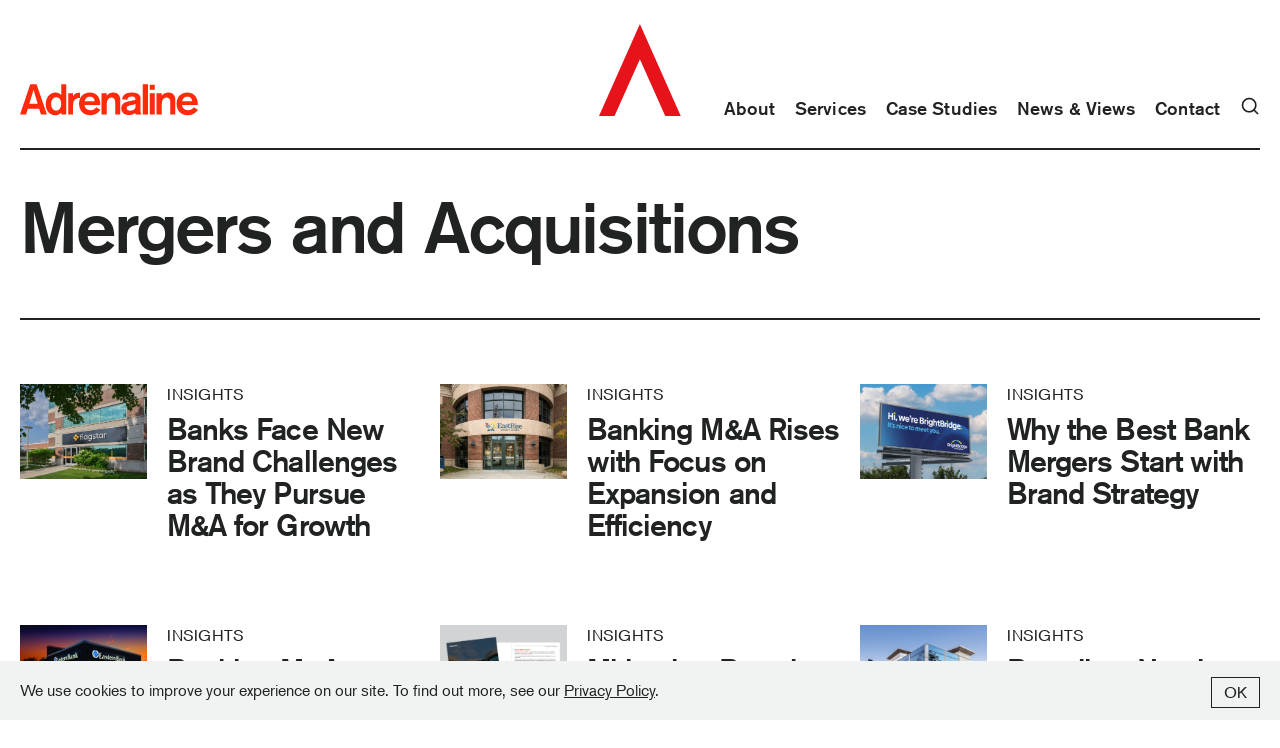

--- FILE ---
content_type: text/html; charset=UTF-8
request_url: https://www.adrenalinex.com/tag/mergers-and-acquisitions/
body_size: 13908
content:

	<!doctype html>
<!--[if lt IE 9]><html class="no-js no-svg ie lt-ie9 lt-ie8 lt-ie7" lang="en-US"> <![endif]-->
<!--[if IE 9]><html class="no-js no-svg ie ie9 lt-ie9 lt-ie8" lang="en-US"> <![endif]-->
<!--[if gt IE 9]><!--><html class="no-js no-svg" lang="en-US"> <!--<![endif]-->
<head>
        <meta charset="UTF-8" />
    <meta http-equiv="Content-Type" content="text/html; charset=UTF-8" />
    <meta http-equiv="X-UA-Compatible" content="IE=edge">
    <meta name="viewport" content="width=device-width, initial-scale=1">
    <link rel="author" href="https://www.adrenalinex.com//app/themes/adrenaline/humans.txt" />
    <link rel="pingback" href="https://www.adrenalinex.com/wp/xmlrpc.php" />
    <link rel="profile" href="http://gmpg.org/xfn/11">
	<link rel="stylesheet" href="https://use.typekit.net/mhr1qzf.css">

	<link rel="dns-prefetch" href="//use.typekit.net"/>

    <link href="https://www.adrenalinex.com//app/themes/adrenaline/dist/assets/main.e274c722.css" rel="preload" as="style">
    <link href="https://www.adrenalinex.com//app/themes/adrenaline/dist/assets/main.e274c722.css" rel="stylesheet">

        <!-- the Google Analytics tracking -->
    <script type="text/javascript" data-cfasync="false">
        (function(i,s,o,g,r,a,m){i['GoogleAnalyticsObject']=r;i[r]=i[r]||function(){
            (i[r].q=i[r].q||[]).push(arguments)},i[r].l=1*new Date();a=s.createElement(o),
            m=s.getElementsByTagName(o)[0];a.async=1;a.src=g;m.parentNode.insertBefore(a,m)
        })(window,document,'script','//www.google-analytics.com/analytics.js','__gaTracker');

        __gaTracker('create', 'UA-11074034-1', 'auto');
        __gaTracker('set', 'forceSSL', true);
        __gaTracker('send','pageview');
    </script>
    <!-- / the Google Analytics tracking -->
    
        <!-- Google Tag Manager -->
    <script>
        (function(w,d,s,l,i){w[l]=w[l]||[];w[l].push({'gtm.start':
                new Date().getTime(),event:'gtm.js'});var f=d.getElementsByTagName(s)[0],
            j=d.createElement(s),dl=l!='dataLayer'?'&l='+l:'';j.async=true;j.src=
            'https://www.googletagmanager.com/gtm.js?id='+i+dl;f.parentNode.insertBefore(j,f);
        })(window,document,'script','dataLayer','GTM-TXL9VNS');
    </script>
    <!-- End Google Tag Manager -->
    
        <!-- Google tag - Google Analytics 4 (gtag.js) --> 
    <script async src="https://www.googletagmanager.com/gtag/js?id=G-X7HH67E719"></script>
    <script> window.dataLayer = window.dataLayer || [];
        function gtag(){dataLayer.push(arguments);} gtag('js', new Date()); gtag('config', 'G-X7HH67E719');
    </script>
    <!-- End Google tag - Google Analytics 4 (gtag.js) --> 
    
	<!-- Hotjar Tracking Code -->
	<script>
      (function(h,o,t,j,a,r){
        h.hj=h.hj||function(){(h.hj.q=h.hj.q||[]).push(arguments)};
        h._hjSettings={hjid:3498145,hjsv:6};
        a=o.getElementsByTagName('head')[0];
        r=o.createElement('script');r.async=1;
        r.src=t+h._hjSettings.hjid+j+h._hjSettings.hjsv;
        a.appendChild(r);
      })(window,document,'https://static.hotjar.com/c/hotjar-','.js?sv=');
	</script>
	<!-- End Hotjar Tracking Code -->


    <!-- StackAdapt Tracking Code -->
    <script>!function(s,a,e,v,n,t,z){if(s.saq)return;n=s.saq=function(){n.callMethod?n.callMethod.apply(n,arguments):n.queue.push(arguments)};if(!s._saq)s._saq=n; n.push=n;n.loaded=!0;n.version='1.0';n.queue=[];t=a.createElement(e);t.async=!0;t.src=v;z=a.getElementsByTagName(e)[0];z.parentNode.insertBefore(t,z)}(window,document,'script','https://tags.srv.stackadapt.com/events.js');saq('ts', '2WdA5OfpyZIWCD75pFVmRQ');</script>

    
	<!-- This site is optimized with the Yoast SEO Premium plugin v23.1 (Yoast SEO v26.8) - https://yoast.com/product/yoast-seo-premium-wordpress/ -->
	<title>Mergers and Acquisitions | Adrenaline</title>
	<meta name="description" content="Financial institution merger and acquisition activity, updates, and guidance from the experts at Adrenaline, a brand experience company." />
	<meta property="og:locale" content="en_US" />
	<meta property="og:type" content="article" />
	<meta property="og:title" content="Mergers and Acquisitions Archives" />
	<meta property="og:description" content="Financial institution merger and acquisition activity, updates, and guidance from the experts at Adrenaline, a brand experience company." />
	<meta property="og:url" content="https://www.adrenalinex.com/tag/mergers-and-acquisitions/" />
	<meta property="og:site_name" content="Adrenaline" />
	<meta property="og:image" content="https://www.adrenalinex.com//app/uploads/2022/09/Adrenaline-Logo.png" />
	<meta property="og:image:width" content="958" />
	<meta property="og:image:height" content="555" />
	<meta property="og:image:type" content="image/png" />
	<meta name="twitter:card" content="summary_large_image" />
	<meta name="twitter:site" content="@AdrenalineAtl" />
	<script type="application/ld+json" class="yoast-schema-graph">{"@context":"https://schema.org","@graph":[{"@type":"CollectionPage","@id":"https://www.adrenalinex.com/tag/mergers-and-acquisitions/","url":"https://www.adrenalinex.com/tag/mergers-and-acquisitions/","name":"Mergers and Acquisitions | Adrenaline","isPartOf":{"@id":"https://www.adrenalinex.com/#website"},"primaryImageOfPage":{"@id":"https://www.adrenalinex.com/tag/mergers-and-acquisitions/#primaryimage"},"image":{"@id":"https://www.adrenalinex.com/tag/mergers-and-acquisitions/#primaryimage"},"thumbnailUrl":"https://www.adrenalinex.com//app/uploads/2024/07/Flagstar-Troy-0013.jpg","description":"Financial institution merger and acquisition activity, updates, and guidance from the experts at Adrenaline, a brand experience company.","breadcrumb":{"@id":"https://www.adrenalinex.com/tag/mergers-and-acquisitions/#breadcrumb"},"inLanguage":"en-US"},{"@type":"ImageObject","inLanguage":"en-US","@id":"https://www.adrenalinex.com/tag/mergers-and-acquisitions/#primaryimage","url":"https://www.adrenalinex.com//app/uploads/2024/07/Flagstar-Troy-0013.jpg","contentUrl":"https://www.adrenalinex.com//app/uploads/2024/07/Flagstar-Troy-0013.jpg","width":2000,"height":1354,"caption":"Bank Exterior Signage"},{"@type":"BreadcrumbList","@id":"https://www.adrenalinex.com/tag/mergers-and-acquisitions/#breadcrumb","itemListElement":[{"@type":"ListItem","position":1,"name":"Home","item":"https://www.adrenalinex.com/"},{"@type":"ListItem","position":2,"name":"Mergers and Acquisitions"}]},{"@type":"WebSite","@id":"https://www.adrenalinex.com/#website","url":"https://www.adrenalinex.com/","name":"Adrenaline","description":"Adrenaline is an end-to-end brand experience company moving brands and businesses ahead.","publisher":{"@id":"https://www.adrenalinex.com/#organization"},"potentialAction":[{"@type":"SearchAction","target":{"@type":"EntryPoint","urlTemplate":"https://www.adrenalinex.com/?s={search_term_string}"},"query-input":{"@type":"PropertyValueSpecification","valueRequired":true,"valueName":"search_term_string"}}],"inLanguage":"en-US"},{"@type":"Organization","@id":"https://www.adrenalinex.com/#organization","name":"Adrenaline","url":"https://www.adrenalinex.com/","logo":{"@type":"ImageObject","inLanguage":"en-US","@id":"https://www.adrenalinex.com/#/schema/logo/image/","url":"https://www.adrenalinex.com/app/uploads/2022/09/Adrenaline-Logo.png","contentUrl":"https://www.adrenalinex.com/app/uploads/2022/09/Adrenaline-Logo.png","width":958,"height":555,"caption":"Adrenaline"},"image":{"@id":"https://www.adrenalinex.com/#/schema/logo/image/"},"sameAs":["https://www.facebook.com/AdrenalineAgency","https://x.com/AdrenalineAtl","https://www.linkedin.com/company/adrenaline-inc-?trk=biz-companies-cym","https://www.instagram.com/adrenalineagency/"]}]}</script>
	<!-- / Yoast SEO Premium plugin. -->


<link rel="alternate" type="application/rss+xml" title="Adrenaline &raquo; Mergers and Acquisitions Tag Feed" href="https://www.adrenalinex.com/tag/mergers-and-acquisitions/feed/" />
<style id='wp-img-auto-sizes-contain-inline-css' type='text/css'>
img:is([sizes=auto i],[sizes^="auto," i]){contain-intrinsic-size:3000px 1500px}
/*# sourceURL=wp-img-auto-sizes-contain-inline-css */
</style>
<style id='wp-block-library-inline-css' type='text/css'>
:root{--wp-block-synced-color:#7a00df;--wp-block-synced-color--rgb:122,0,223;--wp-bound-block-color:var(--wp-block-synced-color);--wp-editor-canvas-background:#ddd;--wp-admin-theme-color:#007cba;--wp-admin-theme-color--rgb:0,124,186;--wp-admin-theme-color-darker-10:#006ba1;--wp-admin-theme-color-darker-10--rgb:0,107,160.5;--wp-admin-theme-color-darker-20:#005a87;--wp-admin-theme-color-darker-20--rgb:0,90,135;--wp-admin-border-width-focus:2px}@media (min-resolution:192dpi){:root{--wp-admin-border-width-focus:1.5px}}.wp-element-button{cursor:pointer}:root .has-very-light-gray-background-color{background-color:#eee}:root .has-very-dark-gray-background-color{background-color:#313131}:root .has-very-light-gray-color{color:#eee}:root .has-very-dark-gray-color{color:#313131}:root .has-vivid-green-cyan-to-vivid-cyan-blue-gradient-background{background:linear-gradient(135deg,#00d084,#0693e3)}:root .has-purple-crush-gradient-background{background:linear-gradient(135deg,#34e2e4,#4721fb 50%,#ab1dfe)}:root .has-hazy-dawn-gradient-background{background:linear-gradient(135deg,#faaca8,#dad0ec)}:root .has-subdued-olive-gradient-background{background:linear-gradient(135deg,#fafae1,#67a671)}:root .has-atomic-cream-gradient-background{background:linear-gradient(135deg,#fdd79a,#004a59)}:root .has-nightshade-gradient-background{background:linear-gradient(135deg,#330968,#31cdcf)}:root .has-midnight-gradient-background{background:linear-gradient(135deg,#020381,#2874fc)}:root{--wp--preset--font-size--normal:16px;--wp--preset--font-size--huge:42px}.has-regular-font-size{font-size:1em}.has-larger-font-size{font-size:2.625em}.has-normal-font-size{font-size:var(--wp--preset--font-size--normal)}.has-huge-font-size{font-size:var(--wp--preset--font-size--huge)}.has-text-align-center{text-align:center}.has-text-align-left{text-align:left}.has-text-align-right{text-align:right}.has-fit-text{white-space:nowrap!important}#end-resizable-editor-section{display:none}.aligncenter{clear:both}.items-justified-left{justify-content:flex-start}.items-justified-center{justify-content:center}.items-justified-right{justify-content:flex-end}.items-justified-space-between{justify-content:space-between}.screen-reader-text{border:0;clip-path:inset(50%);height:1px;margin:-1px;overflow:hidden;padding:0;position:absolute;width:1px;word-wrap:normal!important}.screen-reader-text:focus{background-color:#ddd;clip-path:none;color:#444;display:block;font-size:1em;height:auto;left:5px;line-height:normal;padding:15px 23px 14px;text-decoration:none;top:5px;width:auto;z-index:100000}html :where(.has-border-color){border-style:solid}html :where([style*=border-top-color]){border-top-style:solid}html :where([style*=border-right-color]){border-right-style:solid}html :where([style*=border-bottom-color]){border-bottom-style:solid}html :where([style*=border-left-color]){border-left-style:solid}html :where([style*=border-width]){border-style:solid}html :where([style*=border-top-width]){border-top-style:solid}html :where([style*=border-right-width]){border-right-style:solid}html :where([style*=border-bottom-width]){border-bottom-style:solid}html :where([style*=border-left-width]){border-left-style:solid}html :where(img[class*=wp-image-]){height:auto;max-width:100%}:where(figure){margin:0 0 1em}html :where(.is-position-sticky){--wp-admin--admin-bar--position-offset:var(--wp-admin--admin-bar--height,0px)}@media screen and (max-width:600px){html :where(.is-position-sticky){--wp-admin--admin-bar--position-offset:0px}}

/*# sourceURL=wp-block-library-inline-css */
</style><style id='global-styles-inline-css' type='text/css'>
:root{--wp--preset--aspect-ratio--square: 1;--wp--preset--aspect-ratio--4-3: 4/3;--wp--preset--aspect-ratio--3-4: 3/4;--wp--preset--aspect-ratio--3-2: 3/2;--wp--preset--aspect-ratio--2-3: 2/3;--wp--preset--aspect-ratio--16-9: 16/9;--wp--preset--aspect-ratio--9-16: 9/16;--wp--preset--color--black: #000000;--wp--preset--color--cyan-bluish-gray: #abb8c3;--wp--preset--color--white: #ffffff;--wp--preset--color--pale-pink: #f78da7;--wp--preset--color--vivid-red: #cf2e2e;--wp--preset--color--luminous-vivid-orange: #ff6900;--wp--preset--color--luminous-vivid-amber: #fcb900;--wp--preset--color--light-green-cyan: #7bdcb5;--wp--preset--color--vivid-green-cyan: #00d084;--wp--preset--color--pale-cyan-blue: #8ed1fc;--wp--preset--color--vivid-cyan-blue: #0693e3;--wp--preset--color--vivid-purple: #9b51e0;--wp--preset--gradient--vivid-cyan-blue-to-vivid-purple: linear-gradient(135deg,rgb(6,147,227) 0%,rgb(155,81,224) 100%);--wp--preset--gradient--light-green-cyan-to-vivid-green-cyan: linear-gradient(135deg,rgb(122,220,180) 0%,rgb(0,208,130) 100%);--wp--preset--gradient--luminous-vivid-amber-to-luminous-vivid-orange: linear-gradient(135deg,rgb(252,185,0) 0%,rgb(255,105,0) 100%);--wp--preset--gradient--luminous-vivid-orange-to-vivid-red: linear-gradient(135deg,rgb(255,105,0) 0%,rgb(207,46,46) 100%);--wp--preset--gradient--very-light-gray-to-cyan-bluish-gray: linear-gradient(135deg,rgb(238,238,238) 0%,rgb(169,184,195) 100%);--wp--preset--gradient--cool-to-warm-spectrum: linear-gradient(135deg,rgb(74,234,220) 0%,rgb(151,120,209) 20%,rgb(207,42,186) 40%,rgb(238,44,130) 60%,rgb(251,105,98) 80%,rgb(254,248,76) 100%);--wp--preset--gradient--blush-light-purple: linear-gradient(135deg,rgb(255,206,236) 0%,rgb(152,150,240) 100%);--wp--preset--gradient--blush-bordeaux: linear-gradient(135deg,rgb(254,205,165) 0%,rgb(254,45,45) 50%,rgb(107,0,62) 100%);--wp--preset--gradient--luminous-dusk: linear-gradient(135deg,rgb(255,203,112) 0%,rgb(199,81,192) 50%,rgb(65,88,208) 100%);--wp--preset--gradient--pale-ocean: linear-gradient(135deg,rgb(255,245,203) 0%,rgb(182,227,212) 50%,rgb(51,167,181) 100%);--wp--preset--gradient--electric-grass: linear-gradient(135deg,rgb(202,248,128) 0%,rgb(113,206,126) 100%);--wp--preset--gradient--midnight: linear-gradient(135deg,rgb(2,3,129) 0%,rgb(40,116,252) 100%);--wp--preset--font-size--small: 13px;--wp--preset--font-size--medium: 20px;--wp--preset--font-size--large: 36px;--wp--preset--font-size--x-large: 42px;--wp--preset--spacing--20: 0.44rem;--wp--preset--spacing--30: 0.67rem;--wp--preset--spacing--40: 1rem;--wp--preset--spacing--50: 1.5rem;--wp--preset--spacing--60: 2.25rem;--wp--preset--spacing--70: 3.38rem;--wp--preset--spacing--80: 5.06rem;--wp--preset--shadow--natural: 6px 6px 9px rgba(0, 0, 0, 0.2);--wp--preset--shadow--deep: 12px 12px 50px rgba(0, 0, 0, 0.4);--wp--preset--shadow--sharp: 6px 6px 0px rgba(0, 0, 0, 0.2);--wp--preset--shadow--outlined: 6px 6px 0px -3px rgb(255, 255, 255), 6px 6px rgb(0, 0, 0);--wp--preset--shadow--crisp: 6px 6px 0px rgb(0, 0, 0);}:where(body) { margin: 0; }.wp-site-blocks > .alignleft { float: left; margin-right: 2em; }.wp-site-blocks > .alignright { float: right; margin-left: 2em; }.wp-site-blocks > .aligncenter { justify-content: center; margin-left: auto; margin-right: auto; }:where(.is-layout-flex){gap: 0.5em;}:where(.is-layout-grid){gap: 0.5em;}.is-layout-flow > .alignleft{float: left;margin-inline-start: 0;margin-inline-end: 2em;}.is-layout-flow > .alignright{float: right;margin-inline-start: 2em;margin-inline-end: 0;}.is-layout-flow > .aligncenter{margin-left: auto !important;margin-right: auto !important;}.is-layout-constrained > .alignleft{float: left;margin-inline-start: 0;margin-inline-end: 2em;}.is-layout-constrained > .alignright{float: right;margin-inline-start: 2em;margin-inline-end: 0;}.is-layout-constrained > .aligncenter{margin-left: auto !important;margin-right: auto !important;}.is-layout-constrained > :where(:not(.alignleft):not(.alignright):not(.alignfull)){margin-left: auto !important;margin-right: auto !important;}body .is-layout-flex{display: flex;}.is-layout-flex{flex-wrap: wrap;align-items: center;}.is-layout-flex > :is(*, div){margin: 0;}body .is-layout-grid{display: grid;}.is-layout-grid > :is(*, div){margin: 0;}body{padding-top: 0px;padding-right: 0px;padding-bottom: 0px;padding-left: 0px;}a:where(:not(.wp-element-button)){text-decoration: underline;}:root :where(.wp-element-button, .wp-block-button__link){background-color: #32373c;border-width: 0;color: #fff;font-family: inherit;font-size: inherit;font-style: inherit;font-weight: inherit;letter-spacing: inherit;line-height: inherit;padding-top: calc(0.667em + 2px);padding-right: calc(1.333em + 2px);padding-bottom: calc(0.667em + 2px);padding-left: calc(1.333em + 2px);text-decoration: none;text-transform: inherit;}.has-black-color{color: var(--wp--preset--color--black) !important;}.has-cyan-bluish-gray-color{color: var(--wp--preset--color--cyan-bluish-gray) !important;}.has-white-color{color: var(--wp--preset--color--white) !important;}.has-pale-pink-color{color: var(--wp--preset--color--pale-pink) !important;}.has-vivid-red-color{color: var(--wp--preset--color--vivid-red) !important;}.has-luminous-vivid-orange-color{color: var(--wp--preset--color--luminous-vivid-orange) !important;}.has-luminous-vivid-amber-color{color: var(--wp--preset--color--luminous-vivid-amber) !important;}.has-light-green-cyan-color{color: var(--wp--preset--color--light-green-cyan) !important;}.has-vivid-green-cyan-color{color: var(--wp--preset--color--vivid-green-cyan) !important;}.has-pale-cyan-blue-color{color: var(--wp--preset--color--pale-cyan-blue) !important;}.has-vivid-cyan-blue-color{color: var(--wp--preset--color--vivid-cyan-blue) !important;}.has-vivid-purple-color{color: var(--wp--preset--color--vivid-purple) !important;}.has-black-background-color{background-color: var(--wp--preset--color--black) !important;}.has-cyan-bluish-gray-background-color{background-color: var(--wp--preset--color--cyan-bluish-gray) !important;}.has-white-background-color{background-color: var(--wp--preset--color--white) !important;}.has-pale-pink-background-color{background-color: var(--wp--preset--color--pale-pink) !important;}.has-vivid-red-background-color{background-color: var(--wp--preset--color--vivid-red) !important;}.has-luminous-vivid-orange-background-color{background-color: var(--wp--preset--color--luminous-vivid-orange) !important;}.has-luminous-vivid-amber-background-color{background-color: var(--wp--preset--color--luminous-vivid-amber) !important;}.has-light-green-cyan-background-color{background-color: var(--wp--preset--color--light-green-cyan) !important;}.has-vivid-green-cyan-background-color{background-color: var(--wp--preset--color--vivid-green-cyan) !important;}.has-pale-cyan-blue-background-color{background-color: var(--wp--preset--color--pale-cyan-blue) !important;}.has-vivid-cyan-blue-background-color{background-color: var(--wp--preset--color--vivid-cyan-blue) !important;}.has-vivid-purple-background-color{background-color: var(--wp--preset--color--vivid-purple) !important;}.has-black-border-color{border-color: var(--wp--preset--color--black) !important;}.has-cyan-bluish-gray-border-color{border-color: var(--wp--preset--color--cyan-bluish-gray) !important;}.has-white-border-color{border-color: var(--wp--preset--color--white) !important;}.has-pale-pink-border-color{border-color: var(--wp--preset--color--pale-pink) !important;}.has-vivid-red-border-color{border-color: var(--wp--preset--color--vivid-red) !important;}.has-luminous-vivid-orange-border-color{border-color: var(--wp--preset--color--luminous-vivid-orange) !important;}.has-luminous-vivid-amber-border-color{border-color: var(--wp--preset--color--luminous-vivid-amber) !important;}.has-light-green-cyan-border-color{border-color: var(--wp--preset--color--light-green-cyan) !important;}.has-vivid-green-cyan-border-color{border-color: var(--wp--preset--color--vivid-green-cyan) !important;}.has-pale-cyan-blue-border-color{border-color: var(--wp--preset--color--pale-cyan-blue) !important;}.has-vivid-cyan-blue-border-color{border-color: var(--wp--preset--color--vivid-cyan-blue) !important;}.has-vivid-purple-border-color{border-color: var(--wp--preset--color--vivid-purple) !important;}.has-vivid-cyan-blue-to-vivid-purple-gradient-background{background: var(--wp--preset--gradient--vivid-cyan-blue-to-vivid-purple) !important;}.has-light-green-cyan-to-vivid-green-cyan-gradient-background{background: var(--wp--preset--gradient--light-green-cyan-to-vivid-green-cyan) !important;}.has-luminous-vivid-amber-to-luminous-vivid-orange-gradient-background{background: var(--wp--preset--gradient--luminous-vivid-amber-to-luminous-vivid-orange) !important;}.has-luminous-vivid-orange-to-vivid-red-gradient-background{background: var(--wp--preset--gradient--luminous-vivid-orange-to-vivid-red) !important;}.has-very-light-gray-to-cyan-bluish-gray-gradient-background{background: var(--wp--preset--gradient--very-light-gray-to-cyan-bluish-gray) !important;}.has-cool-to-warm-spectrum-gradient-background{background: var(--wp--preset--gradient--cool-to-warm-spectrum) !important;}.has-blush-light-purple-gradient-background{background: var(--wp--preset--gradient--blush-light-purple) !important;}.has-blush-bordeaux-gradient-background{background: var(--wp--preset--gradient--blush-bordeaux) !important;}.has-luminous-dusk-gradient-background{background: var(--wp--preset--gradient--luminous-dusk) !important;}.has-pale-ocean-gradient-background{background: var(--wp--preset--gradient--pale-ocean) !important;}.has-electric-grass-gradient-background{background: var(--wp--preset--gradient--electric-grass) !important;}.has-midnight-gradient-background{background: var(--wp--preset--gradient--midnight) !important;}.has-small-font-size{font-size: var(--wp--preset--font-size--small) !important;}.has-medium-font-size{font-size: var(--wp--preset--font-size--medium) !important;}.has-large-font-size{font-size: var(--wp--preset--font-size--large) !important;}.has-x-large-font-size{font-size: var(--wp--preset--font-size--x-large) !important;}
/*# sourceURL=global-styles-inline-css */
</style>

<link rel='stylesheet' id='adr-global-styles-css' href='https://www.adrenalinex.com//app/themes/adrenaline/dist/assets/main.e274c722.css?ver=1769914059' type='text/css' media='all' />
<link rel='stylesheet' id='searchwp-live-search-css' href='https://www.adrenalinex.com//app/plugins/searchwp-live-ajax-search/assets/styles/style.min.css?ver=1.8.7' type='text/css' media='all' />
<style id='searchwp-live-search-inline-css' type='text/css'>
.searchwp-live-search-result .searchwp-live-search-result--title a {
  font-size: 16px;
}
.searchwp-live-search-result .searchwp-live-search-result--price {
  font-size: 14px;
}
.searchwp-live-search-result .searchwp-live-search-result--add-to-cart .button {
  font-size: 14px;
}

/*# sourceURL=searchwp-live-search-inline-css */
</style>
<script type="text/javascript" src="https://www.adrenalinex.com/wp/wp-includes/js/jquery/jquery.min.js?ver=3.7.1" id="jquery-core-js"></script>
<link rel="alternate" type="application/rss+xml" title="RSS 2.0 Feed" href="https://www.adrenalinex.com/feed/" />		<style type="text/css" id="wp-custom-css">
			.clients-column  {
	align-items: center !important;
  justify-content: center !important;
	flex-wrap: wrap !important;
}

@media (min-width: 1024px) {
	
	.site-styles .lg\:text-base {
    font-size: 1.15rem;

	
}


		</style>
		
		</head><body class="site-styles archive tag tag-mergers-and-acquisitions tag-15 wp-theme-adrenaline -post-type" data-template="base.twig">

	<!-- Google Tag Manager (noscript) -->
	<noscript><iframe src="https://www.googletagmanager.com/ns.html?id=GTM-TXL9VNS"
										height="0" width="0" style="display:none;visibility:hidden"></iframe></noscript>
	<!-- End Google Tag Manager (noscript) -->

<div id="app" class="">
	<!-- Alert -->
	
	
<adr-masthead>
	<template v-slot="slotProps">
		<div class="masthead__outer-wrapper container relative">
			<div class="
	        masthead__wrapper
	        [.home_&]:border-0
			grid
			grid-cols-12
			relative
			items-end
			py-5
			lg:pt-6 lg:pb-7
			h-100">
				<adr-skip-nav text="Skip to main content"></adr-skip-nav>

				<button class="masthead__search-button mb-2 lg:hidden absolute left-0 top-11 open-search-modal">
					<span>
						Search
					</span>
				</button>

				<div class="header__fullnamelogo hidden md:block col-span-4 xl:col-span-5">
					<a href="/" class="fullnamelogo__link hidden lg:block lg:mb-1" aria-label="Adrenaline">
						<svg width="178" height="32" viewBox="0 0 178 32" fill="none" xmlns="http://www.w3.org/2000/svg">
							<g fill="#FF290B" fill-rule="nonzero"><path d="m20.917 30.567-1.754-5.902H7.828l-1.754 5.902H0L10.222.37h6.417l10.305 30.197h-6.027Zm-7.4-24.763-4.19 13.9h8.337l-4.148-13.9ZM41.199 30.567v-2.05c-.427.514-2.139 2.695-5.944 2.695-4.491 0-9.493-3.123-9.493-10.909 0-7.655 4.664-11.762 9.707-11.762 1.754 0 4.32.64 5.73 2.394V.37h5.09v30.197H41.2Zm-5.002-4.018c2.78 0 4.96-2.31 4.96-6.287 0-3.253-.942-6.974-4.918-6.974-3.206 0-5.132 2.867-5.132 6.459 0 3.164 1.322 6.802 5.09 6.802ZM53.123 9.181v3.035c1.623-3.378 5.345-3.508 6.37-3.508h.427v5.262c-1.067 0-5.174 0-6.417 3.934-.386 1.197-.386 2.27-.386 3.508v9.155h-4.96V9.18h4.966Z"/><path d="M64.479 20.902c.083 1.067 1.067 5.303 6.032 5.303 3.638 0 5.173-2.222 5.605-2.95l4.362 2.524c-1.713 2.31-4.835 5.433-10.435 5.433-6.37 0-10.992-4.361-10.992-11.46 0-7.656 5.173-11.206 10.736-11.206 8.172 0 10.524 6.543 10.524 12.361H64.479v-.005Zm10.18-3.763c-.083-1.067-.77-4.491-4.788-4.491-4.237 0-5.049 3.638-5.22 4.491h10.008ZM86.713 9.181v2.525c1.925-2.91 5.73-3.165 6.589-3.165 4.533 0 6.927 2.951 6.927 7.14v14.886H95.18V18.55c0-2.353-.598-5.002-3.762-5.002-.557 0-1.624.083-2.696.984-1.541 1.285-2.01 3.08-2.01 6.755v9.28H81.54V9.18h5.174ZM115.452 30.567l-.13-1.67c-1.41 1.113-3.68 2.18-6.287 2.18-4.877 0-7.786-2.951-7.786-6.542 0-4.663 3.55-6.5 7.614-7.23 3.206-.598 5.22-1.113 6.584-1.581 0-1.624-.469-3.206-3.68-3.206-3.893 0-4.32 2.097-4.32 3.206l-5.22-.297c.084-1.41.385-6.886 9.368-6.886 6.288 0 8.983 2.311 8.983 6.074v12.49c0 1.625.084 2.098.942 3.467h-6.068v-.005Zm0-10.649c-.854.427-2.097.9-4.065 1.197-2.352.344-4.705.812-4.705 2.951 0 1.41.942 2.608 3.508 2.608 2.353 0 5.262-1.197 5.262-3.893v-2.863ZM122.78 30.567V.37H128v30.197zM129.76 5.845V.672h5.09v5.173h-5.09Zm0 24.722V9.18h5.09v21.386h-5.09ZM141.797 9.181v2.525c1.926-2.91 5.73-3.165 6.59-3.165 4.532 0 6.926 2.951 6.926 7.14v14.886h-5.048V18.55c0-2.353-.598-5.002-3.763-5.002-.557 0-1.624.083-2.696.984-1.54 1.285-2.009 3.08-2.009 6.755v9.28h-5.173V9.18h5.173ZM162.001 20.902c.084 1.067 1.067 5.303 6.032 5.303 3.638 0 5.174-2.222 5.606-2.95L178 25.778c-1.712 2.31-4.835 5.433-10.435 5.433-6.37 0-10.992-4.361-10.992-11.46 0-7.656 5.173-11.206 10.737-11.206 8.171 0 10.523 6.543 10.523 12.361h-15.832v-.005Zm10.175-3.763c-.083-1.067-.77-4.491-4.788-4.491-4.237 0-5.048 3.638-5.22 4.491h10.008Z"/></g>
						</svg>
					</a>
				</div>

				<div class="masthead__logo flex lg:mb-1 lg:hidden xl:flex justify-center col-start-6 col-span-2">
					<a href="/" class="logo__link inline-block" aria-label="Adrenaline Agency">
					<span class="logo__img hidden lg:hidden xl:block">
						<svg width="82" height="92" viewBox="0 0 82 92" fill="none" xmlns="http://www.w3.org/2000/svg">
							<path d="M40.894 0 0 92h15.541l25.353-56.783L66.237 92h15.54L40.895 0z" fill="#E7131A"/>
						</svg>
					</span>
						<span class="logo__img logo__img--compact block lg:hidden">
						<svg width="52" height="58" viewBox="0 0 52 58" fill="none" xmlns="http://www.w3.org/2000/svg">
							<path d="M25.78 0 0 58h9.798L25.78 22.202 41.758 58h9.798L25.78 0z" fill="#E7131A"/>
						</svg>
					</span>
					</a>
				</div>

								<div class="block w-6 h-5 absolute right-0 top-9 lg:hidden cursor-pointer ">
					<div class="toggle_wrapper">
						<a class="nav__toggle
					focus:outline-0
					focus:outline-transparent
					absolute"
						   :class="slotProps.menuOpen ? 'active' : ''"
						   href=""
						   aria-label="Expand menu"
						   aria-haspopup="true"
						   aria-expanded="false"
						   @click.prevent="slotProps.toggleMenu()"
						>
							<span>Menu Toggle</span>
						</a>
					</div>
				</div>

								<div class="hidden lg:block md:col-start-5 md:col-span-8 xl:col-start-8 xl:col-span-5  ">
					
<adr-nav v-slot="slotProps">
    <nav>
		<ul class="font-sans font-medium lg:flex justify-end pl-5 pt-10 lg:p-0">
                            
                                    <li class="
                        has-children
                        leading-1"
                        :class="slotProps.openIndex == 1 ? 'open-submenu' : ''">
                        <a class="
                        	 menu-item menu-item-type-custom menu-item-object-custom menu-item-3062 menu-item-has-children
                           	text-black
                            md:ml-5 pb-5 md:pb-0
                            block xl:inline
                            no-underline whitespace-nowrap
                            active:underline active:text-red
                            focus:underline focus:text-red
                            md:hover:underline md:hover:text-red
                            [&.current-menu-item]:text-red
                            [&.current-menu-item]:underline"
                            href="/about-us/"
                            target="">
                            <span class="text-lg tracking-8 lg:text-base">About</span>
                        </a>
                                                    <span 
                                class="submenu-toggle" 
                                @click="slotProps.toggleSubMenu(1)"
                            >
                                <span v-if="slotProps.openIndex == 1">–</span>
                                <span v-else>+</span>
                            </span>
                            <div 
                                class="sub-menu"
                                >
                                <div class="empty"></div>
                                <ul>
                                                                            
                                        <li class="md:mb-4">
                                            <a
                                                @click="slotProps.onSubmenuLinkClick()"
                                                class="
                                                 menu-item menu-item-type-post_type menu-item-object-page menu-item-14262
                                                text-black
                                                block xl:inline
                                                pl-5 md:pl-0
                                                no-underline whitespace-nowrap
                                                active:underline active:text-red
                                                focus:underline focus:text-red
                                                md:hover:underline md:hover:text-red"
                                                href="https://www.adrenalinex.com/our-team/"
                                                target="">
                                                    <span class="text-md tracking-8 lg:text-base">Our Team</span>
                                            </a>
                                        </li>
                                                                            
                                        <li class="md:mb-4">
                                            <a
                                                @click="slotProps.onSubmenuLinkClick()"
                                                class="
                                                 menu-item menu-item-type-custom menu-item-object-custom menu-item-14264
                                                text-black
                                                block xl:inline
                                                pl-5 md:pl-0
                                                no-underline whitespace-nowrap
                                                active:underline active:text-red
                                                focus:underline focus:text-red
                                                md:hover:underline md:hover:text-red"
                                                href="https://www.adrenalinex.com/careers/"
                                                target="">
                                                    <span class="text-md tracking-8 lg:text-base">Careers</span>
                                            </a>
                                        </li>
                                                                            
                                        <li class="md:mb-4">
                                            <a
                                                @click="slotProps.onSubmenuLinkClick()"
                                                class="
                                                 menu-item menu-item-type-post_type menu-item-object-page menu-item-14263
                                                text-black
                                                block xl:inline
                                                pl-5 md:pl-0
                                                no-underline whitespace-nowrap
                                                active:underline active:text-red
                                                focus:underline focus:text-red
                                                md:hover:underline md:hover:text-red"
                                                href="https://www.adrenalinex.com/contact-us/"
                                                target="">
                                                    <span class="text-md tracking-8 lg:text-base">Let’s Talk</span>
                                            </a>
                                        </li>
                                                                    </ul>
                            </div>
                                            </li>
                                    <li class="
                        has-children
                        leading-1"
                        :class="slotProps.openIndex == 2 ? 'open-submenu' : ''">
                        <a class="
                        	 menu-item menu-item-type-custom menu-item-object-custom menu-item-3072 menu-item-has-children
                           	text-black
                            md:ml-5 pb-5 md:pb-0
                            block xl:inline
                            no-underline whitespace-nowrap
                            active:underline active:text-red
                            focus:underline focus:text-red
                            md:hover:underline md:hover:text-red
                            [&.current-menu-item]:text-red
                            [&.current-menu-item]:underline"
                            href="/services/"
                            target="">
                            <span class="text-lg tracking-8 lg:text-base">Services</span>
                        </a>
                                                    <span 
                                class="submenu-toggle" 
                                @click="slotProps.toggleSubMenu(2)"
                            >
                                <span v-if="slotProps.openIndex == 2">–</span>
                                <span v-else>+</span>
                            </span>
                            <div 
                                class="sub-menu"
                                >
                                <div class="empty"></div>
                                <ul>
                                                                            
                                        <li class="md:mb-4">
                                            <a
                                                @click="slotProps.onSubmenuLinkClick()"
                                                class="
                                                 menu-item menu-item-type-custom menu-item-object-custom menu-item-17398
                                                text-black
                                                block xl:inline
                                                pl-5 md:pl-0
                                                no-underline whitespace-nowrap
                                                active:underline active:text-red
                                                focus:underline focus:text-red
                                                md:hover:underline md:hover:text-red"
                                                href="/services/branch-transformation"
                                                target="">
                                                    <span class="text-md tracking-8 lg:text-base">Branch Transformation</span>
                                            </a>
                                        </li>
                                                                            
                                        <li class="md:mb-4">
                                            <a
                                                @click="slotProps.onSubmenuLinkClick()"
                                                class="
                                                 menu-item menu-item-type-custom menu-item-object-custom menu-item-17401
                                                text-black
                                                block xl:inline
                                                pl-5 md:pl-0
                                                no-underline whitespace-nowrap
                                                active:underline active:text-red
                                                focus:underline focus:text-red
                                                md:hover:underline md:hover:text-red"
                                                href="/services/brand-marketing/"
                                                target="">
                                                    <span class="text-md tracking-8 lg:text-base">Brand & Marketing</span>
                                            </a>
                                        </li>
                                                                            
                                        <li class="md:mb-4">
                                            <a
                                                @click="slotProps.onSubmenuLinkClick()"
                                                class="
                                                 menu-item menu-item-type-custom menu-item-object-custom menu-item-17399
                                                text-black
                                                block xl:inline
                                                pl-5 md:pl-0
                                                no-underline whitespace-nowrap
                                                active:underline active:text-red
                                                focus:underline focus:text-red
                                                md:hover:underline md:hover:text-red"
                                                href="/services/retail-analytics-advisory/"
                                                target="">
                                                    <span class="text-md tracking-8 lg:text-base">Retail Analytics & Advisory</span>
                                            </a>
                                        </li>
                                                                    </ul>
                            </div>
                                            </li>
                                    <li class="
                        
                        leading-1"
                        :class="slotProps.openIndex == 3 ? 'open-submenu' : ''">
                        <a class="
                        	 menu-item menu-item-type-custom menu-item-object-custom menu-item-3074
                           	text-black
                            md:ml-5 pb-5 md:pb-0
                            block xl:inline
                            no-underline whitespace-nowrap
                            active:underline active:text-red
                            focus:underline focus:text-red
                            md:hover:underline md:hover:text-red
                            [&.current-menu-item]:text-red
                            [&.current-menu-item]:underline"
                            href="/work/"
                            target="">
                            <span class="text-lg tracking-8 lg:text-base">Case Studies</span>
                        </a>
                                            </li>
                                    <li class="
                        has-children
                        leading-1"
                        :class="slotProps.openIndex == 4 ? 'open-submenu' : ''">
                        <a class="
                        	 menu-item menu-item-type-custom menu-item-object-custom menu-item-14265 menu-item-has-children
                           	text-black
                            md:ml-5 pb-5 md:pb-0
                            block xl:inline
                            no-underline whitespace-nowrap
                            active:underline active:text-red
                            focus:underline focus:text-red
                            md:hover:underline md:hover:text-red
                            [&.current-menu-item]:text-red
                            [&.current-menu-item]:underline"
                            href="https://www.adrenalinex.com/insights/"
                            target="">
                            <span class="text-lg tracking-8 lg:text-base">News & Views</span>
                        </a>
                                                    <span 
                                class="submenu-toggle" 
                                @click="slotProps.toggleSubMenu(4)"
                            >
                                <span v-if="slotProps.openIndex == 4">–</span>
                                <span v-else>+</span>
                            </span>
                            <div 
                                class="sub-menu"
                                >
                                <div class="empty"></div>
                                <ul>
                                                                            
                                        <li class="md:mb-4">
                                            <a
                                                @click="slotProps.onSubmenuLinkClick()"
                                                class="
                                                 menu-item menu-item-type-post_type menu-item-object-page menu-item-6232
                                                text-black
                                                block xl:inline
                                                pl-5 md:pl-0
                                                no-underline whitespace-nowrap
                                                active:underline active:text-red
                                                focus:underline focus:text-red
                                                md:hover:underline md:hover:text-red"
                                                href="https://www.adrenalinex.com/news/"
                                                target="">
                                                    <span class="text-md tracking-8 lg:text-base">News</span>
                                            </a>
                                        </li>
                                                                            
                                        <li class="md:mb-4">
                                            <a
                                                @click="slotProps.onSubmenuLinkClick()"
                                                class="
                                                 menu-item menu-item-type-post_type menu-item-object-page menu-item-18802
                                                text-black
                                                block xl:inline
                                                pl-5 md:pl-0
                                                no-underline whitespace-nowrap
                                                active:underline active:text-red
                                                focus:underline focus:text-red
                                                md:hover:underline md:hover:text-red"
                                                href="https://www.adrenalinex.com/events/"
                                                target="">
                                                    <span class="text-md tracking-8 lg:text-base">Events</span>
                                            </a>
                                        </li>
                                                                            
                                        <li class="md:mb-4">
                                            <a
                                                @click="slotProps.onSubmenuLinkClick()"
                                                class="
                                                 menu-item menu-item-type-custom menu-item-object-custom menu-item-3073
                                                text-black
                                                block xl:inline
                                                pl-5 md:pl-0
                                                no-underline whitespace-nowrap
                                                active:underline active:text-red
                                                focus:underline focus:text-red
                                                md:hover:underline md:hover:text-red"
                                                href="/insights/"
                                                target="">
                                                    <span class="text-md tracking-8 lg:text-base">Insights</span>
                                            </a>
                                        </li>
                                                                            
                                        <li class="md:mb-4">
                                            <a
                                                @click="slotProps.onSubmenuLinkClick()"
                                                class="
                                                 menu-item menu-item-type-post_type menu-item-object-page menu-item-18537
                                                text-black
                                                block xl:inline
                                                pl-5 md:pl-0
                                                no-underline whitespace-nowrap
                                                active:underline active:text-red
                                                focus:underline focus:text-red
                                                md:hover:underline md:hover:text-red"
                                                href="https://www.adrenalinex.com/reports/"
                                                target="">
                                                    <span class="text-md tracking-8 lg:text-base">Reports</span>
                                            </a>
                                        </li>
                                                                            
                                        <li class="md:mb-4">
                                            <a
                                                @click="slotProps.onSubmenuLinkClick()"
                                                class="
                                                 menu-item menu-item-type-custom menu-item-object-custom menu-item-14266
                                                text-black
                                                block xl:inline
                                                pl-5 md:pl-0
                                                no-underline whitespace-nowrap
                                                active:underline active:text-red
                                                focus:underline focus:text-red
                                                md:hover:underline md:hover:text-red"
                                                href="https://www.adrenalinex.com/believe-in-banking/"
                                                target="">
                                                    <span class="text-md tracking-8 lg:text-base">Believe in Banking</span>
                                            </a>
                                        </li>
                                                                    </ul>
                            </div>
                                            </li>
                                    <li class="
                        
                        leading-1"
                        :class="slotProps.openIndex == 5 ? 'open-submenu' : ''">
                        <a class="
                        	 menu-item menu-item-type-custom menu-item-object-custom menu-item-3075
                           	text-black
                            md:ml-5 pb-5 md:pb-0
                            block xl:inline
                            no-underline whitespace-nowrap
                            active:underline active:text-red
                            focus:underline focus:text-red
                            md:hover:underline md:hover:text-red
                            [&.current-menu-item]:text-red
                            [&.current-menu-item]:underline"
                            href="/contact-us/"
                            target="">
                            <span class="text-lg tracking-8 lg:text-base">Contact</span>
                        </a>
                                            </li>
                                        <li class="leading-1 hidden lg:inline-block">
                <button class="ml-5 mt-0.5 block xl:inline open-search-modal" style="min-width:20px;min-height:20px;">
                    <img src="/app/themes/adrenaline/src/assets/images/svg/search-black.svg" alt="search">
                </button>
            </li>
        </ul>
    </nav> 
</adr-nav>				</div>
			</div> 		</div>
				<transition name="slide">
						<div
					v-show="slotProps.menuOpen"
					class="
				masthead__drawer
				h-screen
				bg-white
				">
				
<adr-nav v-slot="slotProps">
    <nav>
		<ul class="font-sans font-medium lg:flex justify-end pl-5 pt-10 lg:p-0">
                            
                                    <li class="
                        has-children
                        leading-1"
                        :class="slotProps.openIndex == 1 ? 'open-submenu' : ''">
                        <a class="
                        	 menu-item menu-item-type-custom menu-item-object-custom menu-item-3062 menu-item-has-children
                           	text-black
                            md:ml-5 pb-5 md:pb-0
                            block xl:inline
                            no-underline whitespace-nowrap
                            active:underline active:text-red
                            focus:underline focus:text-red
                            md:hover:underline md:hover:text-red
                            [&.current-menu-item]:text-red
                            [&.current-menu-item]:underline"
                            href="/about-us/"
                            target="">
                            <span class="text-lg tracking-8 lg:text-base">About</span>
                        </a>
                                                    <span 
                                class="submenu-toggle" 
                                @click="slotProps.toggleSubMenu(1)"
                            >
                                <span v-if="slotProps.openIndex == 1">–</span>
                                <span v-else>+</span>
                            </span>
                            <div 
                                class="sub-menu"
                                >
                                <div class="empty"></div>
                                <ul>
                                                                            
                                        <li class="md:mb-4">
                                            <a
                                                @click="slotProps.onSubmenuLinkClick()"
                                                class="
                                                 menu-item menu-item-type-post_type menu-item-object-page menu-item-14262
                                                text-black
                                                block xl:inline
                                                pl-5 md:pl-0
                                                no-underline whitespace-nowrap
                                                active:underline active:text-red
                                                focus:underline focus:text-red
                                                md:hover:underline md:hover:text-red"
                                                href="https://www.adrenalinex.com/our-team/"
                                                target="">
                                                    <span class="text-md tracking-8 lg:text-base">Our Team</span>
                                            </a>
                                        </li>
                                                                            
                                        <li class="md:mb-4">
                                            <a
                                                @click="slotProps.onSubmenuLinkClick()"
                                                class="
                                                 menu-item menu-item-type-custom menu-item-object-custom menu-item-14264
                                                text-black
                                                block xl:inline
                                                pl-5 md:pl-0
                                                no-underline whitespace-nowrap
                                                active:underline active:text-red
                                                focus:underline focus:text-red
                                                md:hover:underline md:hover:text-red"
                                                href="https://www.adrenalinex.com/careers/"
                                                target="">
                                                    <span class="text-md tracking-8 lg:text-base">Careers</span>
                                            </a>
                                        </li>
                                                                            
                                        <li class="md:mb-4">
                                            <a
                                                @click="slotProps.onSubmenuLinkClick()"
                                                class="
                                                 menu-item menu-item-type-post_type menu-item-object-page menu-item-14263
                                                text-black
                                                block xl:inline
                                                pl-5 md:pl-0
                                                no-underline whitespace-nowrap
                                                active:underline active:text-red
                                                focus:underline focus:text-red
                                                md:hover:underline md:hover:text-red"
                                                href="https://www.adrenalinex.com/contact-us/"
                                                target="">
                                                    <span class="text-md tracking-8 lg:text-base">Let’s Talk</span>
                                            </a>
                                        </li>
                                                                    </ul>
                            </div>
                                            </li>
                                    <li class="
                        has-children
                        leading-1"
                        :class="slotProps.openIndex == 2 ? 'open-submenu' : ''">
                        <a class="
                        	 menu-item menu-item-type-custom menu-item-object-custom menu-item-3072 menu-item-has-children
                           	text-black
                            md:ml-5 pb-5 md:pb-0
                            block xl:inline
                            no-underline whitespace-nowrap
                            active:underline active:text-red
                            focus:underline focus:text-red
                            md:hover:underline md:hover:text-red
                            [&.current-menu-item]:text-red
                            [&.current-menu-item]:underline"
                            href="/services/"
                            target="">
                            <span class="text-lg tracking-8 lg:text-base">Services</span>
                        </a>
                                                    <span 
                                class="submenu-toggle" 
                                @click="slotProps.toggleSubMenu(2)"
                            >
                                <span v-if="slotProps.openIndex == 2">–</span>
                                <span v-else>+</span>
                            </span>
                            <div 
                                class="sub-menu"
                                >
                                <div class="empty"></div>
                                <ul>
                                                                            
                                        <li class="md:mb-4">
                                            <a
                                                @click="slotProps.onSubmenuLinkClick()"
                                                class="
                                                 menu-item menu-item-type-custom menu-item-object-custom menu-item-17398
                                                text-black
                                                block xl:inline
                                                pl-5 md:pl-0
                                                no-underline whitespace-nowrap
                                                active:underline active:text-red
                                                focus:underline focus:text-red
                                                md:hover:underline md:hover:text-red"
                                                href="/services/branch-transformation"
                                                target="">
                                                    <span class="text-md tracking-8 lg:text-base">Branch Transformation</span>
                                            </a>
                                        </li>
                                                                            
                                        <li class="md:mb-4">
                                            <a
                                                @click="slotProps.onSubmenuLinkClick()"
                                                class="
                                                 menu-item menu-item-type-custom menu-item-object-custom menu-item-17401
                                                text-black
                                                block xl:inline
                                                pl-5 md:pl-0
                                                no-underline whitespace-nowrap
                                                active:underline active:text-red
                                                focus:underline focus:text-red
                                                md:hover:underline md:hover:text-red"
                                                href="/services/brand-marketing/"
                                                target="">
                                                    <span class="text-md tracking-8 lg:text-base">Brand & Marketing</span>
                                            </a>
                                        </li>
                                                                            
                                        <li class="md:mb-4">
                                            <a
                                                @click="slotProps.onSubmenuLinkClick()"
                                                class="
                                                 menu-item menu-item-type-custom menu-item-object-custom menu-item-17399
                                                text-black
                                                block xl:inline
                                                pl-5 md:pl-0
                                                no-underline whitespace-nowrap
                                                active:underline active:text-red
                                                focus:underline focus:text-red
                                                md:hover:underline md:hover:text-red"
                                                href="/services/retail-analytics-advisory/"
                                                target="">
                                                    <span class="text-md tracking-8 lg:text-base">Retail Analytics & Advisory</span>
                                            </a>
                                        </li>
                                                                    </ul>
                            </div>
                                            </li>
                                    <li class="
                        
                        leading-1"
                        :class="slotProps.openIndex == 3 ? 'open-submenu' : ''">
                        <a class="
                        	 menu-item menu-item-type-custom menu-item-object-custom menu-item-3074
                           	text-black
                            md:ml-5 pb-5 md:pb-0
                            block xl:inline
                            no-underline whitespace-nowrap
                            active:underline active:text-red
                            focus:underline focus:text-red
                            md:hover:underline md:hover:text-red
                            [&.current-menu-item]:text-red
                            [&.current-menu-item]:underline"
                            href="/work/"
                            target="">
                            <span class="text-lg tracking-8 lg:text-base">Case Studies</span>
                        </a>
                                            </li>
                                    <li class="
                        has-children
                        leading-1"
                        :class="slotProps.openIndex == 4 ? 'open-submenu' : ''">
                        <a class="
                        	 menu-item menu-item-type-custom menu-item-object-custom menu-item-14265 menu-item-has-children
                           	text-black
                            md:ml-5 pb-5 md:pb-0
                            block xl:inline
                            no-underline whitespace-nowrap
                            active:underline active:text-red
                            focus:underline focus:text-red
                            md:hover:underline md:hover:text-red
                            [&.current-menu-item]:text-red
                            [&.current-menu-item]:underline"
                            href="https://www.adrenalinex.com/insights/"
                            target="">
                            <span class="text-lg tracking-8 lg:text-base">News & Views</span>
                        </a>
                                                    <span 
                                class="submenu-toggle" 
                                @click="slotProps.toggleSubMenu(4)"
                            >
                                <span v-if="slotProps.openIndex == 4">–</span>
                                <span v-else>+</span>
                            </span>
                            <div 
                                class="sub-menu"
                                >
                                <div class="empty"></div>
                                <ul>
                                                                            
                                        <li class="md:mb-4">
                                            <a
                                                @click="slotProps.onSubmenuLinkClick()"
                                                class="
                                                 menu-item menu-item-type-post_type menu-item-object-page menu-item-6232
                                                text-black
                                                block xl:inline
                                                pl-5 md:pl-0
                                                no-underline whitespace-nowrap
                                                active:underline active:text-red
                                                focus:underline focus:text-red
                                                md:hover:underline md:hover:text-red"
                                                href="https://www.adrenalinex.com/news/"
                                                target="">
                                                    <span class="text-md tracking-8 lg:text-base">News</span>
                                            </a>
                                        </li>
                                                                            
                                        <li class="md:mb-4">
                                            <a
                                                @click="slotProps.onSubmenuLinkClick()"
                                                class="
                                                 menu-item menu-item-type-post_type menu-item-object-page menu-item-18802
                                                text-black
                                                block xl:inline
                                                pl-5 md:pl-0
                                                no-underline whitespace-nowrap
                                                active:underline active:text-red
                                                focus:underline focus:text-red
                                                md:hover:underline md:hover:text-red"
                                                href="https://www.adrenalinex.com/events/"
                                                target="">
                                                    <span class="text-md tracking-8 lg:text-base">Events</span>
                                            </a>
                                        </li>
                                                                            
                                        <li class="md:mb-4">
                                            <a
                                                @click="slotProps.onSubmenuLinkClick()"
                                                class="
                                                 menu-item menu-item-type-custom menu-item-object-custom menu-item-3073
                                                text-black
                                                block xl:inline
                                                pl-5 md:pl-0
                                                no-underline whitespace-nowrap
                                                active:underline active:text-red
                                                focus:underline focus:text-red
                                                md:hover:underline md:hover:text-red"
                                                href="/insights/"
                                                target="">
                                                    <span class="text-md tracking-8 lg:text-base">Insights</span>
                                            </a>
                                        </li>
                                                                            
                                        <li class="md:mb-4">
                                            <a
                                                @click="slotProps.onSubmenuLinkClick()"
                                                class="
                                                 menu-item menu-item-type-post_type menu-item-object-page menu-item-18537
                                                text-black
                                                block xl:inline
                                                pl-5 md:pl-0
                                                no-underline whitespace-nowrap
                                                active:underline active:text-red
                                                focus:underline focus:text-red
                                                md:hover:underline md:hover:text-red"
                                                href="https://www.adrenalinex.com/reports/"
                                                target="">
                                                    <span class="text-md tracking-8 lg:text-base">Reports</span>
                                            </a>
                                        </li>
                                                                            
                                        <li class="md:mb-4">
                                            <a
                                                @click="slotProps.onSubmenuLinkClick()"
                                                class="
                                                 menu-item menu-item-type-custom menu-item-object-custom menu-item-14266
                                                text-black
                                                block xl:inline
                                                pl-5 md:pl-0
                                                no-underline whitespace-nowrap
                                                active:underline active:text-red
                                                focus:underline focus:text-red
                                                md:hover:underline md:hover:text-red"
                                                href="https://www.adrenalinex.com/believe-in-banking/"
                                                target="">
                                                    <span class="text-md tracking-8 lg:text-base">Believe in Banking</span>
                                            </a>
                                        </li>
                                                                    </ul>
                            </div>
                                            </li>
                                    <li class="
                        
                        leading-1"
                        :class="slotProps.openIndex == 5 ? 'open-submenu' : ''">
                        <a class="
                        	 menu-item menu-item-type-custom menu-item-object-custom menu-item-3075
                           	text-black
                            md:ml-5 pb-5 md:pb-0
                            block xl:inline
                            no-underline whitespace-nowrap
                            active:underline active:text-red
                            focus:underline focus:text-red
                            md:hover:underline md:hover:text-red
                            [&.current-menu-item]:text-red
                            [&.current-menu-item]:underline"
                            href="/contact-us/"
                            target="">
                            <span class="text-lg tracking-8 lg:text-base">Contact</span>
                        </a>
                                            </li>
                                        <li class="leading-1 hidden lg:inline-block">
                <button class="ml-5 mt-0.5 block xl:inline open-search-modal" style="min-width:20px;min-height:20px;">
                    <img src="/app/themes/adrenaline/src/assets/images/svg/search-black.svg" alt="search">
                </button>
            </li>
        </ul>
    </nav> 
</adr-nav>			</div>
		</transition>
	</template>
</adr-masthead>
	<main role="main">
		
  
  
<div class="page-title container mb-12 lg:mb-16 2xl:mx-auto">
			<div class="grid gap-5 md:grid-cols-12  pb-9 lg:pb-14 border-b-2 border-black">

			<div class="col-span-12 ">
				<h1 class="font-sans font-medium
				text-xl tracking-5 lg:text-4xl">
					Mergers and Acquisitions
				</h1>
			</div>

					</div>
	
</div>

  
        
        
    <!-- content-grid-dynamic.stories.twig -->
<div class="container mb-10">
<adr-content-grid-dynamic
		endpoint="/wp-json/api/adr/v1/term/15"
		:items-per-page="18"
		:column-count="3"
		:total-posts="0"
		:has-first-results ="false"
						:load-first-page="true">

	<template #initialcards >
		<div class=" grid md:grid-cols-3 gap-5">
								</div>
	</template>

	<template #dynamiccards="slotProps">
		<div class=" grid md:grid-cols-3 gap-5">
			<div v-for="item in slotProps.ajaxItems" :key="item.title">
				<adr-card :card="item" type="default"></adr-card>
			</div>
		</div>
	</template>

			<template #button="buttonProps">
			<adr-button
				alignment="right"
				size="default"
				background="white"
				text="Show more"
				@click.prevent="buttonProps.loadMore"
				v-if="buttonProps.hasMore"
				:disabled="buttonProps.isFetching"
			></adr-button>
		</template>
	
</adr-content-grid-dynamic>
</div>
  
      
	<adr-newsletter form-id="" :gravity-code-one="'\u003Cscript\u0020charset\u003D\u0022utf\u002D8\u0022\u0020type\u003D\u0022text\/javascript\u0022\u0020src\u003D\u0022\/\/js.hsforms.net\/forms\/embed\/v2.js\u0022\u003E\u003C\/script\u003E'" :gravity-code-two="'\u003Cscript\u003E\r\n\r\n\u0020\u0020hbspt.forms.create\u0028\u007B\r\n\r\n\u0020\u0020\u0020\u0020cssRequired\u003A\u0020\u0022\u0022,\u0020css\u003A\u0020\u0022form.no\u002Dcopy\u0020\u007Bdisplay\u003A\u0020flex\u003B\u007D\u0022,\u0020target\u003A\u0020\u0022\u0023hs\u002Dform\u002D4663\u0022,\u0020portalId\u003A\u0020\u002247662885\u0022,\r\n\r\n\u0020\u0020\u0020\u0020formId\u003A\u0020\u00225415c7ae\u002Da157\u002D47a4\u002Da45a\u002Deb476d5186eb\u0022,\r\n\r\n\u0020\u0020\u0020\u0020region\u003A\u0020\u0022na1\u0022\r\n\r\n\u0020\u0020\u007D\u0029\u003B\r\n\r\n\u003C\/script\u003E'">
					<div class="newsletter-inner-wrap no-copy">
				<div class="text-wrap">
					<h2 class="title">Newsletter</h2>

					
				</div>
				<div class="form-wrap"><div id="hs-form-4663"></div></div>
			</div>
			</adr-newsletter>

  
	</main>
	<!-- GDPR -->
			
	<adr-alert
			 button-text="OK" 			position="bottom" :storage="0"
			v-cloak>
		<p>We use cookies to improve your experience on our site. To find out more, see our <a href="/privacy-policy/">Privacy Policy</a>.</p>

	</adr-alert>
		<!-- Footer -->
			<footer class="footer footer__outer-wrapper pt-16 px-5 pb-8">
    <div class="footer-upper__wrapper
     container relative
     flex flex-col justify-center lg:flex-row lg:justify-between
     mx-auto
     lg:h-80 lg:min-h-[300px]
     ">
        <div class="footer-illustration block mx-auto basis-full lg:absolute lg:left-1/2 lg:-translate-x-2/4 lg:-bottom-[10px] cursor-pointer" style="height:300px">
            <a href="/" class="footer-illustration__link w-44" aria-label="Animation of Adrenaline Logo" >
				<img class="hidden motion-reduce:block" src="/app/themes/adrenaline/src/assets/images/logo/ADR_Logo_Story.png" alt="">
				<video class="motion-reduce:hidden" src="/app/themes/adrenaline/src/assets/video/ADR_Logo_Story_Looped.mp4?v=2" playsinline autoplay muted loop></video>
            </a>
        </div>

                <div class="footer-contact__wrapper flex flex-col w-full lg:flex-row lg:justify-between">
                        <div class="text-base text-black font-sans lg:self-end">

                					                        <span class="block mt-4 font-medium">General Inquiries</span>
                        <a class="text-black no-underline hover:text-red hover:underline focus:text-red focus:underline" href="mailto:info@adrenalinex.com">info@adrenalinex.com</a>
                                            <span class="block mt-4 font-medium">Press Inquiries</span>
                        <a class="text-black no-underline hover:text-red hover:underline focus:text-red focus:underline" href="mailto:press@adrenalinex.com">press@adrenalinex.com</a>
                                                
            </div>

                                    <div class="footer__social flex">
                <nav class="flex items-end mt-8">
                                                                    <a href="https://www.linkedin.com/company/adrenalinex/"
						   aria-label="Linkedin"
						   target="_blank"
						   class="mr-6 md:mr-8 lg:mr-2 last:mr-0 lg:w-11 lg:h-11 lg:-mb-2
						   		  rounded-full flex justify-center items-center
						   		  lg:hover:border-2 lg:hover:border-red focus:border-2 focus:border-red"><svg width="20" height="20" viewBox="0 0 20 20" fill="none" xmlns="http://www.w3.org/2000/svg">
    <path d="M4.475 20H.33V6.643h4.145V20zM2.397 4.813A2.4 2.4 0 0 1 .18 3.324 2.41 2.41 0 0 1 .705.704a2.401 2.401 0 0 1 4.1 1.7 2.412 2.412 0 0 1-1.487 2.227 2.4 2.4 0 0 1-.921.182zM19.994 20h-4.137v-6.497c0-1.555-.027-3.544-2.154-3.544-2.156 0-2.486 1.69-2.486 3.431V20H7.074V6.643h3.976v1.825h.056c.553-1.052 1.904-2.158 3.92-2.158C19.224 6.31 20 9.077 20 12.673L19.994 20z" fill="#E7131A"/>
</svg>
</a>
                                                                    <a href="https://www.facebook.com/HelloAdrenaline"
						   aria-label="Facebook"
						   target="_blank"
						   class="mr-6 md:mr-8 lg:mr-2 last:mr-0 lg:w-11 lg:h-11 lg:-mb-2
						   		  rounded-full flex justify-center items-center
						   		  lg:hover:border-2 lg:hover:border-red focus:border-2 focus:border-red"><svg width="10" height="20" viewBox="0 0 10 20" fill="none" xmlns="http://www.w3.org/2000/svg">
    <path d="M2.827 11.25V20h3.479v-8.75H8.9l.493-3.62H6.306V5.282c0-.99.43-1.956 1.813-1.956h1.405V.245S8.25 0 7.032 0C4.488 0 2.827 1.734 2.827 4.872V7.63H0v3.62h2.827z" fill="#E7131A"/>
</svg>
</a>
                                                                    <a href="https://www.instagram.com/adrenalinex__/"
						   aria-label="Instagram"
						   target=""
						   class="mr-6 md:mr-8 lg:mr-2 last:mr-0 lg:w-11 lg:h-11 lg:-mb-2
						   		  rounded-full flex justify-center items-center
						   		  lg:hover:border-2 lg:hover:border-red focus:border-2 focus:border-red"><svg width="20" height="20" viewBox="0 0 20 20" fill="none" xmlns="http://www.w3.org/2000/svg">
    <path fill-rule="evenodd" clip-rule="evenodd" d="M9.996 0C7.282 0 6.94.012 5.873.06 4.81.107 4.083.278 3.448.524c-.658.254-1.214.6-1.77 1.155a4.96 4.96 0 0 0-1.154 1.77C.278 4.084.107 4.81.06 5.88.012 6.941 0 7.282 0 9.997s.012 3.056.06 4.124c.047 1.064.218 1.79.464 2.429.254.659.599 1.214 1.155 1.77a4.958 4.958 0 0 0 1.77 1.155c.634.246 1.36.417 2.428.465C6.944 19.988 7.282 20 10 20s3.056-.012 4.123-.06c1.064-.047 1.79-.218 2.429-.464a4.871 4.871 0 0 0 1.77-1.155 4.959 4.959 0 0 0 1.154-1.77c.246-.635.417-1.361.465-2.43.047-1.067.059-1.404.059-4.123 0-2.719-.012-3.056-.06-4.124-.047-1.064-.218-1.79-.464-2.429a4.873 4.873 0 0 0-1.155-1.77A4.957 4.957 0 0 0 16.551.52c-.634-.246-1.36-.417-2.428-.464C13.052.012 12.71 0 9.996 0zm0 4.866a5.136 5.136 0 0 0 0 10.272 5.134 5.134 0 0 0 5.135-5.136 5.134 5.134 0 0 0-5.135-5.136zm0 8.466a3.333 3.333 0 1 1 0-6.667 3.333 3.333 0 0 1 0 6.667zm6.537-8.673a1.199 1.199 0 1 1-2.398 0 1.199 1.199 0 0 1 2.398 0z" fill="#E7131A"/>
</svg>
</a>
                                                                    <a href="https://www.youtube.com/@adrenalinex "
						   aria-label="Youtube"
						   target=""
						   class="mr-6 md:mr-8 lg:mr-2 last:mr-0 lg:w-11 lg:h-11 lg:-mb-2
						   		  rounded-full flex justify-center items-center
						   		  lg:hover:border-2 lg:hover:border-red focus:border-2 focus:border-red"><svg width="24" height="16" viewBox="0 0 24 16" fill="none" xmlns="http://www.w3.org/2000/svg">
<path d="M23.3671 3.45023C23.3671 3.45023 23.1361 1.8831 22.4273 1.19305C21.5296 0.285624 20.5216 0.283097 20.0649 0.230017C16.7601 9.19022e-07 11.8016 0 11.8016 0C11.8016 0 6.84317 9.19022e-07 3.53577 0.230017C3.07378 0.283097 2.06844 0.285624 1.17334 1.19305C0.464612 1.8831 0.236241 3.45023 0.236241 3.45023C0.0892385 4.67288 0.0103794 5.90224 0 7.13302V8.8594C0.0103172 10.0893 0.0891766 11.3179 0.236241 12.5397C0.236241 12.5397 0.464612 14.1068 1.17334 14.7994C2.07369 15.7043 3.25228 15.6765 3.77989 15.77C5.66983 15.9444 11.8122 16 11.8122 16C11.8122 16 16.7759 16 20.0807 15.7624C20.5426 15.7093 21.5506 15.7043 22.4431 14.7994C23.1518 14.1068 23.3828 12.5397 23.3828 12.5397C23.5299 11.3179 23.6087 10.0893 23.619 8.8594V7.13302C23.6034 5.90197 23.5193 4.67261 23.3671 3.45023V3.45023ZM9.3526 10.9498V4.55734L15.7364 7.76493L9.3526 10.9498Z" fill="#E7131A"/>
</svg>
</a>
                                    </nav>
            </div>
                    </div>
    </div>
    <div class="container mx-auto">
        <div class="rule bg-black mt-12 mb-11" style="height:2px;"></div>
    </div>

    <div class="footer-lower__wrapper
    	container relative
        flex flex-col flex-start justify-center lg:flex-row lg:justify-between
        mx-auto
        pt-0 pb-5">

        <div class="footer__fullnamelogo">
                        <a href="/" class="w-44 mb-8 block" aria-label="Adrenaline">
                <svg width="178" height="32" viewBox="0 0 178 32" xmlns="http://www.w3.org/2000/svg"><g fill="#FF290B" fill-rule="nonzero"><path d="m20.917 30.567-1.754-5.902H7.828l-1.754 5.902H0L10.222.37h6.417l10.305 30.197h-6.027Zm-7.4-24.763-4.19 13.9h8.337l-4.148-13.9ZM41.199 30.567v-2.05c-.427.514-2.139 2.695-5.944 2.695-4.491 0-9.493-3.123-9.493-10.909 0-7.655 4.664-11.762 9.707-11.762 1.754 0 4.32.64 5.73 2.394V.37h5.09v30.197H41.2Zm-5.002-4.018c2.78 0 4.96-2.31 4.96-6.287 0-3.253-.942-6.974-4.918-6.974-3.206 0-5.132 2.867-5.132 6.459 0 3.164 1.322 6.802 5.09 6.802ZM53.123 9.181v3.035c1.623-3.378 5.345-3.508 6.37-3.508h.427v5.262c-1.067 0-5.174 0-6.417 3.934-.386 1.197-.386 2.27-.386 3.508v9.155h-4.96V9.18h4.966Z"/><path d="M64.479 20.902c.083 1.067 1.067 5.303 6.032 5.303 3.638 0 5.173-2.222 5.605-2.95l4.362 2.524c-1.713 2.31-4.835 5.433-10.435 5.433-6.37 0-10.992-4.361-10.992-11.46 0-7.656 5.173-11.206 10.736-11.206 8.172 0 10.524 6.543 10.524 12.361H64.479v-.005Zm10.18-3.763c-.083-1.067-.77-4.491-4.788-4.491-4.237 0-5.049 3.638-5.22 4.491h10.008ZM86.713 9.181v2.525c1.925-2.91 5.73-3.165 6.589-3.165 4.533 0 6.927 2.951 6.927 7.14v14.886H95.18V18.55c0-2.353-.598-5.002-3.762-5.002-.557 0-1.624.083-2.696.984-1.541 1.285-2.01 3.08-2.01 6.755v9.28H81.54V9.18h5.174ZM115.452 30.567l-.13-1.67c-1.41 1.113-3.68 2.18-6.287 2.18-4.877 0-7.786-2.951-7.786-6.542 0-4.663 3.55-6.5 7.614-7.23 3.206-.598 5.22-1.113 6.584-1.581 0-1.624-.469-3.206-3.68-3.206-3.893 0-4.32 2.097-4.32 3.206l-5.22-.297c.084-1.41.385-6.886 9.368-6.886 6.288 0 8.983 2.311 8.983 6.074v12.49c0 1.625.084 2.098.942 3.467h-6.068v-.005Zm0-10.649c-.854.427-2.097.9-4.065 1.197-2.352.344-4.705.812-4.705 2.951 0 1.41.942 2.608 3.508 2.608 2.353 0 5.262-1.197 5.262-3.893v-2.863ZM122.78 30.567V.37H128v30.197zM129.76 5.845V.672h5.09v5.173h-5.09Zm0 24.722V9.18h5.09v21.386h-5.09ZM141.797 9.181v2.525c1.926-2.91 5.73-3.165 6.59-3.165 4.532 0 6.926 2.951 6.926 7.14v14.886h-5.048V18.55c0-2.353-.598-5.002-3.763-5.002-.557 0-1.624.083-2.696.984-1.54 1.285-2.009 3.08-2.009 6.755v9.28h-5.173V9.18h5.173ZM162.001 20.902c.084 1.067 1.067 5.303 6.032 5.303 3.638 0 5.174-2.222 5.606-2.95L178 25.778c-1.712 2.31-4.835 5.433-10.435 5.433-6.37 0-10.992-4.361-10.992-11.46 0-7.656 5.173-11.206 10.737-11.206 8.171 0 10.523 6.543 10.523 12.361h-15.832v-.005Zm10.175-3.763c-.083-1.067-.77-4.491-4.788-4.491-4.237 0-5.048 3.638-5.22 4.491h10.008Z"/></g></svg>
            </a>
        </div>

                <div>
            <ul class="font-sans font-medium flex flex-wrap lg:flex-nowrap">

            				                <li>
					<a class="
					 menu-item menu-item-type-custom menu-item-object-custom menu-item-5077
                    text-black no-underline 
                    hover:underline hover:text-red
                    mr-5 lg:mr-0 lg:ml-5
                    focus:text-red 
                    focus:underline
					[&.current-menu-item]:text-red
					[&.current-menu-item]:underline"
                    href="/about-us/"
                    target=""
                    >
						<span class="text-base tracking-8">About</span>
					</a>
				</li>
                                <li>
					<a class="
					 menu-item menu-item-type-custom menu-item-object-custom menu-item-5076 menu-item-has-children
                    text-black no-underline 
                    hover:underline hover:text-red
                    mr-5 lg:mr-0 lg:ml-5
                    focus:text-red 
                    focus:underline
					[&.current-menu-item]:text-red
					[&.current-menu-item]:underline"
                    href="/services/"
                    target=""
                    >
						<span class="text-base tracking-8">Services</span>
					</a>
				</li>
                                <li>
					<a class="
					 menu-item menu-item-type-custom menu-item-object-custom menu-item-5074
                    text-black no-underline 
                    hover:underline hover:text-red
                    mr-5 lg:mr-0 lg:ml-5
                    focus:text-red 
                    focus:underline
					[&.current-menu-item]:text-red
					[&.current-menu-item]:underline"
                    href="/work/"
                    target=""
                    >
						<span class="text-base tracking-8">Case Studies</span>
					</a>
				</li>
                                <li>
					<a class="
					 menu-item menu-item-type-custom menu-item-object-custom menu-item-5075
                    text-black no-underline 
                    hover:underline hover:text-red
                    mr-5 lg:mr-0 lg:ml-5
                    focus:text-red 
                    focus:underline
					[&.current-menu-item]:text-red
					[&.current-menu-item]:underline"
                    href="/insights/"
                    target=""
                    >
						<span class="text-base tracking-8">Insights</span>
					</a>
				</li>
                                <li>
					<a class="
					 menu-item menu-item-type-custom menu-item-object-custom menu-item-5080
                    text-black no-underline 
                    hover:underline hover:text-red
                    mr-5 lg:mr-0 lg:ml-5
                    focus:text-red 
                    focus:underline
					[&.current-menu-item]:text-red
					[&.current-menu-item]:underline"
                    href="/news/"
                    target=""
                    >
						<span class="text-base tracking-8">News & Events</span>
					</a>
				</li>
                                <li>
					<a class="
					 menu-item menu-item-type-custom menu-item-object-custom menu-item-5078
                    text-black no-underline 
                    hover:underline hover:text-red
                    mr-5 lg:mr-0 lg:ml-5
                    focus:text-red 
                    focus:underline
					[&.current-menu-item]:text-red
					[&.current-menu-item]:underline"
                    href="/contact-us/"
                    target=""
                    >
						<span class="text-base tracking-8">Contact</span>
					</a>
				</li>
                                <li>
					<a class="
					 menu-item menu-item-type-custom menu-item-object-custom menu-item-5081
                    text-black no-underline 
                    hover:underline hover:text-red
                    mr-5 lg:mr-0 lg:ml-5
                    focus:text-red 
                    focus:underline
					[&.current-menu-item]:text-red
					[&.current-menu-item]:underline"
                    href="/careers/"
                    target=""
                    >
						<span class="text-base tracking-8">Careers</span>
					</a>
				</li>
                            			</ul>
        </div>
    </div>
        <div class="container mx-auto text-black font-sans text-base lg:text-right">
        &#169;2026

                                                    <a class="
								 menu-item menu-item-type-custom menu-item-object-custom menu-item-5084
								text-black font-sans text-base
								hover:text-red hover:underline
								focus:text-red
								ml-5
								[&.current-menu-item]:text-red
								[&.current-menu-item]:underline"
							target=""
							href="/privacy-policy/" >
						<span>Privacy Policy</span>
                        </a>
                                </div>
</footer>






	
	<adr-search open-trigger-selector=".open-search-modal"></adr-search>

	<modals-container />
</div>
<!-- /#app -->

<script id="youtube-iframe-js-api-script" src="https://www.youtube.com/iframe_api"></script>
<!-- Start of HubSpot Embed Code -->
<script type="text/javascript" id="hs-script-loader" async defer src="//js.hs-scripts.com/47662885.js"></script>
<!-- End of HubSpot Embed Code -->

<script type="speculationrules">
{"prefetch":[{"source":"document","where":{"and":[{"href_matches":"/*"},{"not":{"href_matches":["/wp/wp-*.php","/wp/wp-admin/*","//app/uploads/*","//app/*","//app/plugins/*","//app/themes/adrenaline/*","/*\\?(.+)"]}},{"not":{"selector_matches":"a[rel~=\"nofollow\"]"}},{"not":{"selector_matches":".no-prefetch, .no-prefetch a"}}]},"eagerness":"conservative"}]}
</script>
        <style>
            .searchwp-live-search-results {
                opacity: 0;
                transition: opacity .25s ease-in-out;
                -moz-transition: opacity .25s ease-in-out;
                -webkit-transition: opacity .25s ease-in-out;
                height: 0;
                overflow: hidden;
                z-index: 9999995; /* Exceed SearchWP Modal Search Form overlay. */
                position: absolute;
                display: none;
            }

            .searchwp-live-search-results-showing {
                display: block;
                opacity: 1;
                height: auto;
                overflow: auto;
            }

            .searchwp-live-search-no-results {
                padding: 3em 2em 0;
                text-align: center;
            }

            .searchwp-live-search-no-min-chars:after {
                content: "Continue typing";
                display: block;
                text-align: center;
                padding: 2em 2em 0;
            }
        </style>
                <script>
            var _SEARCHWP_LIVE_AJAX_SEARCH_BLOCKS = true;
            var _SEARCHWP_LIVE_AJAX_SEARCH_ENGINE = 'default';
            var _SEARCHWP_LIVE_AJAX_SEARCH_CONFIG = 'default';
        </script>
        <script type="module" src="https://www.adrenalinex.com//app/themes/adrenaline/dist/main.d488c547.js?ver=1769914059"></script><script type="text/javascript" id="swp-live-search-client-js-extra">
/* <![CDATA[ */
var searchwp_live_search_params = [];
searchwp_live_search_params = {"ajaxurl":"https:\/\/www.adrenalinex.com\/wp\/wp-admin\/admin-ajax.php","origin_id":15,"config":{"default":{"engine":"default","input":{"delay":300,"min_chars":3},"results":{"position":"bottom","width":"auto","offset":{"x":0,"y":5}},"spinner":{"lines":12,"length":8,"width":3,"radius":8,"scale":1,"corners":1,"color":"#424242","fadeColor":"transparent","speed":1,"rotate":0,"animation":"searchwp-spinner-line-fade-quick","direction":1,"zIndex":2000000000,"className":"spinner","top":"50%","left":"50%","shadow":"0 0 1px transparent","position":"absolute"}}},"msg_no_config_found":"No valid SearchWP Live Search configuration found!","aria_instructions":"When autocomplete results are available use up and down arrows to review and enter to go to the desired page. Touch device users, explore by touch or with swipe gestures."};;
//# sourceURL=swp-live-search-client-js-extra
/* ]]> */
</script>
<script type="text/javascript" src="https://www.adrenalinex.com//app/plugins/searchwp-live-ajax-search/assets/javascript/dist/script.min.js?ver=1.8.7" id="swp-live-search-client-js"></script>

<!-- BEGIN SEARCHWP DEBUG

[NO QUERIES]

END SEARCHWP DEBUG -->



<script>(function(){function c(){var b=a.contentDocument||a.contentWindow.document;if(b){var d=b.createElement('script');d.innerHTML="window.__CF$cv$params={r:'9c6e2012dcd3d434',t:'MTc2OTkxNDA1OA=='};var a=document.createElement('script');a.src='/cdn-cgi/challenge-platform/scripts/jsd/main.js';document.getElementsByTagName('head')[0].appendChild(a);";b.getElementsByTagName('head')[0].appendChild(d)}}if(document.body){var a=document.createElement('iframe');a.height=1;a.width=1;a.style.position='absolute';a.style.top=0;a.style.left=0;a.style.border='none';a.style.visibility='hidden';document.body.appendChild(a);if('loading'!==document.readyState)c();else if(window.addEventListener)document.addEventListener('DOMContentLoaded',c);else{var e=document.onreadystatechange||function(){};document.onreadystatechange=function(b){e(b);'loading'!==document.readyState&&(document.onreadystatechange=e,c())}}}})();</script></body>
</html>


--- FILE ---
content_type: text/html; charset=utf-8
request_url: https://www.google.com/recaptcha/enterprise/anchor?ar=1&k=6LdGZJsoAAAAAIwMJHRwqiAHA6A_6ZP6bTYpbgSX&co=aHR0cHM6Ly93d3cuYWRyZW5hbGluZXguY29tOjQ0Mw..&hl=en&v=N67nZn4AqZkNcbeMu4prBgzg&size=invisible&badge=inline&anchor-ms=20000&execute-ms=30000&cb=x0c5sagnyrs9
body_size: 48575
content:
<!DOCTYPE HTML><html dir="ltr" lang="en"><head><meta http-equiv="Content-Type" content="text/html; charset=UTF-8">
<meta http-equiv="X-UA-Compatible" content="IE=edge">
<title>reCAPTCHA</title>
<style type="text/css">
/* cyrillic-ext */
@font-face {
  font-family: 'Roboto';
  font-style: normal;
  font-weight: 400;
  font-stretch: 100%;
  src: url(//fonts.gstatic.com/s/roboto/v48/KFO7CnqEu92Fr1ME7kSn66aGLdTylUAMa3GUBHMdazTgWw.woff2) format('woff2');
  unicode-range: U+0460-052F, U+1C80-1C8A, U+20B4, U+2DE0-2DFF, U+A640-A69F, U+FE2E-FE2F;
}
/* cyrillic */
@font-face {
  font-family: 'Roboto';
  font-style: normal;
  font-weight: 400;
  font-stretch: 100%;
  src: url(//fonts.gstatic.com/s/roboto/v48/KFO7CnqEu92Fr1ME7kSn66aGLdTylUAMa3iUBHMdazTgWw.woff2) format('woff2');
  unicode-range: U+0301, U+0400-045F, U+0490-0491, U+04B0-04B1, U+2116;
}
/* greek-ext */
@font-face {
  font-family: 'Roboto';
  font-style: normal;
  font-weight: 400;
  font-stretch: 100%;
  src: url(//fonts.gstatic.com/s/roboto/v48/KFO7CnqEu92Fr1ME7kSn66aGLdTylUAMa3CUBHMdazTgWw.woff2) format('woff2');
  unicode-range: U+1F00-1FFF;
}
/* greek */
@font-face {
  font-family: 'Roboto';
  font-style: normal;
  font-weight: 400;
  font-stretch: 100%;
  src: url(//fonts.gstatic.com/s/roboto/v48/KFO7CnqEu92Fr1ME7kSn66aGLdTylUAMa3-UBHMdazTgWw.woff2) format('woff2');
  unicode-range: U+0370-0377, U+037A-037F, U+0384-038A, U+038C, U+038E-03A1, U+03A3-03FF;
}
/* math */
@font-face {
  font-family: 'Roboto';
  font-style: normal;
  font-weight: 400;
  font-stretch: 100%;
  src: url(//fonts.gstatic.com/s/roboto/v48/KFO7CnqEu92Fr1ME7kSn66aGLdTylUAMawCUBHMdazTgWw.woff2) format('woff2');
  unicode-range: U+0302-0303, U+0305, U+0307-0308, U+0310, U+0312, U+0315, U+031A, U+0326-0327, U+032C, U+032F-0330, U+0332-0333, U+0338, U+033A, U+0346, U+034D, U+0391-03A1, U+03A3-03A9, U+03B1-03C9, U+03D1, U+03D5-03D6, U+03F0-03F1, U+03F4-03F5, U+2016-2017, U+2034-2038, U+203C, U+2040, U+2043, U+2047, U+2050, U+2057, U+205F, U+2070-2071, U+2074-208E, U+2090-209C, U+20D0-20DC, U+20E1, U+20E5-20EF, U+2100-2112, U+2114-2115, U+2117-2121, U+2123-214F, U+2190, U+2192, U+2194-21AE, U+21B0-21E5, U+21F1-21F2, U+21F4-2211, U+2213-2214, U+2216-22FF, U+2308-230B, U+2310, U+2319, U+231C-2321, U+2336-237A, U+237C, U+2395, U+239B-23B7, U+23D0, U+23DC-23E1, U+2474-2475, U+25AF, U+25B3, U+25B7, U+25BD, U+25C1, U+25CA, U+25CC, U+25FB, U+266D-266F, U+27C0-27FF, U+2900-2AFF, U+2B0E-2B11, U+2B30-2B4C, U+2BFE, U+3030, U+FF5B, U+FF5D, U+1D400-1D7FF, U+1EE00-1EEFF;
}
/* symbols */
@font-face {
  font-family: 'Roboto';
  font-style: normal;
  font-weight: 400;
  font-stretch: 100%;
  src: url(//fonts.gstatic.com/s/roboto/v48/KFO7CnqEu92Fr1ME7kSn66aGLdTylUAMaxKUBHMdazTgWw.woff2) format('woff2');
  unicode-range: U+0001-000C, U+000E-001F, U+007F-009F, U+20DD-20E0, U+20E2-20E4, U+2150-218F, U+2190, U+2192, U+2194-2199, U+21AF, U+21E6-21F0, U+21F3, U+2218-2219, U+2299, U+22C4-22C6, U+2300-243F, U+2440-244A, U+2460-24FF, U+25A0-27BF, U+2800-28FF, U+2921-2922, U+2981, U+29BF, U+29EB, U+2B00-2BFF, U+4DC0-4DFF, U+FFF9-FFFB, U+10140-1018E, U+10190-1019C, U+101A0, U+101D0-101FD, U+102E0-102FB, U+10E60-10E7E, U+1D2C0-1D2D3, U+1D2E0-1D37F, U+1F000-1F0FF, U+1F100-1F1AD, U+1F1E6-1F1FF, U+1F30D-1F30F, U+1F315, U+1F31C, U+1F31E, U+1F320-1F32C, U+1F336, U+1F378, U+1F37D, U+1F382, U+1F393-1F39F, U+1F3A7-1F3A8, U+1F3AC-1F3AF, U+1F3C2, U+1F3C4-1F3C6, U+1F3CA-1F3CE, U+1F3D4-1F3E0, U+1F3ED, U+1F3F1-1F3F3, U+1F3F5-1F3F7, U+1F408, U+1F415, U+1F41F, U+1F426, U+1F43F, U+1F441-1F442, U+1F444, U+1F446-1F449, U+1F44C-1F44E, U+1F453, U+1F46A, U+1F47D, U+1F4A3, U+1F4B0, U+1F4B3, U+1F4B9, U+1F4BB, U+1F4BF, U+1F4C8-1F4CB, U+1F4D6, U+1F4DA, U+1F4DF, U+1F4E3-1F4E6, U+1F4EA-1F4ED, U+1F4F7, U+1F4F9-1F4FB, U+1F4FD-1F4FE, U+1F503, U+1F507-1F50B, U+1F50D, U+1F512-1F513, U+1F53E-1F54A, U+1F54F-1F5FA, U+1F610, U+1F650-1F67F, U+1F687, U+1F68D, U+1F691, U+1F694, U+1F698, U+1F6AD, U+1F6B2, U+1F6B9-1F6BA, U+1F6BC, U+1F6C6-1F6CF, U+1F6D3-1F6D7, U+1F6E0-1F6EA, U+1F6F0-1F6F3, U+1F6F7-1F6FC, U+1F700-1F7FF, U+1F800-1F80B, U+1F810-1F847, U+1F850-1F859, U+1F860-1F887, U+1F890-1F8AD, U+1F8B0-1F8BB, U+1F8C0-1F8C1, U+1F900-1F90B, U+1F93B, U+1F946, U+1F984, U+1F996, U+1F9E9, U+1FA00-1FA6F, U+1FA70-1FA7C, U+1FA80-1FA89, U+1FA8F-1FAC6, U+1FACE-1FADC, U+1FADF-1FAE9, U+1FAF0-1FAF8, U+1FB00-1FBFF;
}
/* vietnamese */
@font-face {
  font-family: 'Roboto';
  font-style: normal;
  font-weight: 400;
  font-stretch: 100%;
  src: url(//fonts.gstatic.com/s/roboto/v48/KFO7CnqEu92Fr1ME7kSn66aGLdTylUAMa3OUBHMdazTgWw.woff2) format('woff2');
  unicode-range: U+0102-0103, U+0110-0111, U+0128-0129, U+0168-0169, U+01A0-01A1, U+01AF-01B0, U+0300-0301, U+0303-0304, U+0308-0309, U+0323, U+0329, U+1EA0-1EF9, U+20AB;
}
/* latin-ext */
@font-face {
  font-family: 'Roboto';
  font-style: normal;
  font-weight: 400;
  font-stretch: 100%;
  src: url(//fonts.gstatic.com/s/roboto/v48/KFO7CnqEu92Fr1ME7kSn66aGLdTylUAMa3KUBHMdazTgWw.woff2) format('woff2');
  unicode-range: U+0100-02BA, U+02BD-02C5, U+02C7-02CC, U+02CE-02D7, U+02DD-02FF, U+0304, U+0308, U+0329, U+1D00-1DBF, U+1E00-1E9F, U+1EF2-1EFF, U+2020, U+20A0-20AB, U+20AD-20C0, U+2113, U+2C60-2C7F, U+A720-A7FF;
}
/* latin */
@font-face {
  font-family: 'Roboto';
  font-style: normal;
  font-weight: 400;
  font-stretch: 100%;
  src: url(//fonts.gstatic.com/s/roboto/v48/KFO7CnqEu92Fr1ME7kSn66aGLdTylUAMa3yUBHMdazQ.woff2) format('woff2');
  unicode-range: U+0000-00FF, U+0131, U+0152-0153, U+02BB-02BC, U+02C6, U+02DA, U+02DC, U+0304, U+0308, U+0329, U+2000-206F, U+20AC, U+2122, U+2191, U+2193, U+2212, U+2215, U+FEFF, U+FFFD;
}
/* cyrillic-ext */
@font-face {
  font-family: 'Roboto';
  font-style: normal;
  font-weight: 500;
  font-stretch: 100%;
  src: url(//fonts.gstatic.com/s/roboto/v48/KFO7CnqEu92Fr1ME7kSn66aGLdTylUAMa3GUBHMdazTgWw.woff2) format('woff2');
  unicode-range: U+0460-052F, U+1C80-1C8A, U+20B4, U+2DE0-2DFF, U+A640-A69F, U+FE2E-FE2F;
}
/* cyrillic */
@font-face {
  font-family: 'Roboto';
  font-style: normal;
  font-weight: 500;
  font-stretch: 100%;
  src: url(//fonts.gstatic.com/s/roboto/v48/KFO7CnqEu92Fr1ME7kSn66aGLdTylUAMa3iUBHMdazTgWw.woff2) format('woff2');
  unicode-range: U+0301, U+0400-045F, U+0490-0491, U+04B0-04B1, U+2116;
}
/* greek-ext */
@font-face {
  font-family: 'Roboto';
  font-style: normal;
  font-weight: 500;
  font-stretch: 100%;
  src: url(//fonts.gstatic.com/s/roboto/v48/KFO7CnqEu92Fr1ME7kSn66aGLdTylUAMa3CUBHMdazTgWw.woff2) format('woff2');
  unicode-range: U+1F00-1FFF;
}
/* greek */
@font-face {
  font-family: 'Roboto';
  font-style: normal;
  font-weight: 500;
  font-stretch: 100%;
  src: url(//fonts.gstatic.com/s/roboto/v48/KFO7CnqEu92Fr1ME7kSn66aGLdTylUAMa3-UBHMdazTgWw.woff2) format('woff2');
  unicode-range: U+0370-0377, U+037A-037F, U+0384-038A, U+038C, U+038E-03A1, U+03A3-03FF;
}
/* math */
@font-face {
  font-family: 'Roboto';
  font-style: normal;
  font-weight: 500;
  font-stretch: 100%;
  src: url(//fonts.gstatic.com/s/roboto/v48/KFO7CnqEu92Fr1ME7kSn66aGLdTylUAMawCUBHMdazTgWw.woff2) format('woff2');
  unicode-range: U+0302-0303, U+0305, U+0307-0308, U+0310, U+0312, U+0315, U+031A, U+0326-0327, U+032C, U+032F-0330, U+0332-0333, U+0338, U+033A, U+0346, U+034D, U+0391-03A1, U+03A3-03A9, U+03B1-03C9, U+03D1, U+03D5-03D6, U+03F0-03F1, U+03F4-03F5, U+2016-2017, U+2034-2038, U+203C, U+2040, U+2043, U+2047, U+2050, U+2057, U+205F, U+2070-2071, U+2074-208E, U+2090-209C, U+20D0-20DC, U+20E1, U+20E5-20EF, U+2100-2112, U+2114-2115, U+2117-2121, U+2123-214F, U+2190, U+2192, U+2194-21AE, U+21B0-21E5, U+21F1-21F2, U+21F4-2211, U+2213-2214, U+2216-22FF, U+2308-230B, U+2310, U+2319, U+231C-2321, U+2336-237A, U+237C, U+2395, U+239B-23B7, U+23D0, U+23DC-23E1, U+2474-2475, U+25AF, U+25B3, U+25B7, U+25BD, U+25C1, U+25CA, U+25CC, U+25FB, U+266D-266F, U+27C0-27FF, U+2900-2AFF, U+2B0E-2B11, U+2B30-2B4C, U+2BFE, U+3030, U+FF5B, U+FF5D, U+1D400-1D7FF, U+1EE00-1EEFF;
}
/* symbols */
@font-face {
  font-family: 'Roboto';
  font-style: normal;
  font-weight: 500;
  font-stretch: 100%;
  src: url(//fonts.gstatic.com/s/roboto/v48/KFO7CnqEu92Fr1ME7kSn66aGLdTylUAMaxKUBHMdazTgWw.woff2) format('woff2');
  unicode-range: U+0001-000C, U+000E-001F, U+007F-009F, U+20DD-20E0, U+20E2-20E4, U+2150-218F, U+2190, U+2192, U+2194-2199, U+21AF, U+21E6-21F0, U+21F3, U+2218-2219, U+2299, U+22C4-22C6, U+2300-243F, U+2440-244A, U+2460-24FF, U+25A0-27BF, U+2800-28FF, U+2921-2922, U+2981, U+29BF, U+29EB, U+2B00-2BFF, U+4DC0-4DFF, U+FFF9-FFFB, U+10140-1018E, U+10190-1019C, U+101A0, U+101D0-101FD, U+102E0-102FB, U+10E60-10E7E, U+1D2C0-1D2D3, U+1D2E0-1D37F, U+1F000-1F0FF, U+1F100-1F1AD, U+1F1E6-1F1FF, U+1F30D-1F30F, U+1F315, U+1F31C, U+1F31E, U+1F320-1F32C, U+1F336, U+1F378, U+1F37D, U+1F382, U+1F393-1F39F, U+1F3A7-1F3A8, U+1F3AC-1F3AF, U+1F3C2, U+1F3C4-1F3C6, U+1F3CA-1F3CE, U+1F3D4-1F3E0, U+1F3ED, U+1F3F1-1F3F3, U+1F3F5-1F3F7, U+1F408, U+1F415, U+1F41F, U+1F426, U+1F43F, U+1F441-1F442, U+1F444, U+1F446-1F449, U+1F44C-1F44E, U+1F453, U+1F46A, U+1F47D, U+1F4A3, U+1F4B0, U+1F4B3, U+1F4B9, U+1F4BB, U+1F4BF, U+1F4C8-1F4CB, U+1F4D6, U+1F4DA, U+1F4DF, U+1F4E3-1F4E6, U+1F4EA-1F4ED, U+1F4F7, U+1F4F9-1F4FB, U+1F4FD-1F4FE, U+1F503, U+1F507-1F50B, U+1F50D, U+1F512-1F513, U+1F53E-1F54A, U+1F54F-1F5FA, U+1F610, U+1F650-1F67F, U+1F687, U+1F68D, U+1F691, U+1F694, U+1F698, U+1F6AD, U+1F6B2, U+1F6B9-1F6BA, U+1F6BC, U+1F6C6-1F6CF, U+1F6D3-1F6D7, U+1F6E0-1F6EA, U+1F6F0-1F6F3, U+1F6F7-1F6FC, U+1F700-1F7FF, U+1F800-1F80B, U+1F810-1F847, U+1F850-1F859, U+1F860-1F887, U+1F890-1F8AD, U+1F8B0-1F8BB, U+1F8C0-1F8C1, U+1F900-1F90B, U+1F93B, U+1F946, U+1F984, U+1F996, U+1F9E9, U+1FA00-1FA6F, U+1FA70-1FA7C, U+1FA80-1FA89, U+1FA8F-1FAC6, U+1FACE-1FADC, U+1FADF-1FAE9, U+1FAF0-1FAF8, U+1FB00-1FBFF;
}
/* vietnamese */
@font-face {
  font-family: 'Roboto';
  font-style: normal;
  font-weight: 500;
  font-stretch: 100%;
  src: url(//fonts.gstatic.com/s/roboto/v48/KFO7CnqEu92Fr1ME7kSn66aGLdTylUAMa3OUBHMdazTgWw.woff2) format('woff2');
  unicode-range: U+0102-0103, U+0110-0111, U+0128-0129, U+0168-0169, U+01A0-01A1, U+01AF-01B0, U+0300-0301, U+0303-0304, U+0308-0309, U+0323, U+0329, U+1EA0-1EF9, U+20AB;
}
/* latin-ext */
@font-face {
  font-family: 'Roboto';
  font-style: normal;
  font-weight: 500;
  font-stretch: 100%;
  src: url(//fonts.gstatic.com/s/roboto/v48/KFO7CnqEu92Fr1ME7kSn66aGLdTylUAMa3KUBHMdazTgWw.woff2) format('woff2');
  unicode-range: U+0100-02BA, U+02BD-02C5, U+02C7-02CC, U+02CE-02D7, U+02DD-02FF, U+0304, U+0308, U+0329, U+1D00-1DBF, U+1E00-1E9F, U+1EF2-1EFF, U+2020, U+20A0-20AB, U+20AD-20C0, U+2113, U+2C60-2C7F, U+A720-A7FF;
}
/* latin */
@font-face {
  font-family: 'Roboto';
  font-style: normal;
  font-weight: 500;
  font-stretch: 100%;
  src: url(//fonts.gstatic.com/s/roboto/v48/KFO7CnqEu92Fr1ME7kSn66aGLdTylUAMa3yUBHMdazQ.woff2) format('woff2');
  unicode-range: U+0000-00FF, U+0131, U+0152-0153, U+02BB-02BC, U+02C6, U+02DA, U+02DC, U+0304, U+0308, U+0329, U+2000-206F, U+20AC, U+2122, U+2191, U+2193, U+2212, U+2215, U+FEFF, U+FFFD;
}
/* cyrillic-ext */
@font-face {
  font-family: 'Roboto';
  font-style: normal;
  font-weight: 900;
  font-stretch: 100%;
  src: url(//fonts.gstatic.com/s/roboto/v48/KFO7CnqEu92Fr1ME7kSn66aGLdTylUAMa3GUBHMdazTgWw.woff2) format('woff2');
  unicode-range: U+0460-052F, U+1C80-1C8A, U+20B4, U+2DE0-2DFF, U+A640-A69F, U+FE2E-FE2F;
}
/* cyrillic */
@font-face {
  font-family: 'Roboto';
  font-style: normal;
  font-weight: 900;
  font-stretch: 100%;
  src: url(//fonts.gstatic.com/s/roboto/v48/KFO7CnqEu92Fr1ME7kSn66aGLdTylUAMa3iUBHMdazTgWw.woff2) format('woff2');
  unicode-range: U+0301, U+0400-045F, U+0490-0491, U+04B0-04B1, U+2116;
}
/* greek-ext */
@font-face {
  font-family: 'Roboto';
  font-style: normal;
  font-weight: 900;
  font-stretch: 100%;
  src: url(//fonts.gstatic.com/s/roboto/v48/KFO7CnqEu92Fr1ME7kSn66aGLdTylUAMa3CUBHMdazTgWw.woff2) format('woff2');
  unicode-range: U+1F00-1FFF;
}
/* greek */
@font-face {
  font-family: 'Roboto';
  font-style: normal;
  font-weight: 900;
  font-stretch: 100%;
  src: url(//fonts.gstatic.com/s/roboto/v48/KFO7CnqEu92Fr1ME7kSn66aGLdTylUAMa3-UBHMdazTgWw.woff2) format('woff2');
  unicode-range: U+0370-0377, U+037A-037F, U+0384-038A, U+038C, U+038E-03A1, U+03A3-03FF;
}
/* math */
@font-face {
  font-family: 'Roboto';
  font-style: normal;
  font-weight: 900;
  font-stretch: 100%;
  src: url(//fonts.gstatic.com/s/roboto/v48/KFO7CnqEu92Fr1ME7kSn66aGLdTylUAMawCUBHMdazTgWw.woff2) format('woff2');
  unicode-range: U+0302-0303, U+0305, U+0307-0308, U+0310, U+0312, U+0315, U+031A, U+0326-0327, U+032C, U+032F-0330, U+0332-0333, U+0338, U+033A, U+0346, U+034D, U+0391-03A1, U+03A3-03A9, U+03B1-03C9, U+03D1, U+03D5-03D6, U+03F0-03F1, U+03F4-03F5, U+2016-2017, U+2034-2038, U+203C, U+2040, U+2043, U+2047, U+2050, U+2057, U+205F, U+2070-2071, U+2074-208E, U+2090-209C, U+20D0-20DC, U+20E1, U+20E5-20EF, U+2100-2112, U+2114-2115, U+2117-2121, U+2123-214F, U+2190, U+2192, U+2194-21AE, U+21B0-21E5, U+21F1-21F2, U+21F4-2211, U+2213-2214, U+2216-22FF, U+2308-230B, U+2310, U+2319, U+231C-2321, U+2336-237A, U+237C, U+2395, U+239B-23B7, U+23D0, U+23DC-23E1, U+2474-2475, U+25AF, U+25B3, U+25B7, U+25BD, U+25C1, U+25CA, U+25CC, U+25FB, U+266D-266F, U+27C0-27FF, U+2900-2AFF, U+2B0E-2B11, U+2B30-2B4C, U+2BFE, U+3030, U+FF5B, U+FF5D, U+1D400-1D7FF, U+1EE00-1EEFF;
}
/* symbols */
@font-face {
  font-family: 'Roboto';
  font-style: normal;
  font-weight: 900;
  font-stretch: 100%;
  src: url(//fonts.gstatic.com/s/roboto/v48/KFO7CnqEu92Fr1ME7kSn66aGLdTylUAMaxKUBHMdazTgWw.woff2) format('woff2');
  unicode-range: U+0001-000C, U+000E-001F, U+007F-009F, U+20DD-20E0, U+20E2-20E4, U+2150-218F, U+2190, U+2192, U+2194-2199, U+21AF, U+21E6-21F0, U+21F3, U+2218-2219, U+2299, U+22C4-22C6, U+2300-243F, U+2440-244A, U+2460-24FF, U+25A0-27BF, U+2800-28FF, U+2921-2922, U+2981, U+29BF, U+29EB, U+2B00-2BFF, U+4DC0-4DFF, U+FFF9-FFFB, U+10140-1018E, U+10190-1019C, U+101A0, U+101D0-101FD, U+102E0-102FB, U+10E60-10E7E, U+1D2C0-1D2D3, U+1D2E0-1D37F, U+1F000-1F0FF, U+1F100-1F1AD, U+1F1E6-1F1FF, U+1F30D-1F30F, U+1F315, U+1F31C, U+1F31E, U+1F320-1F32C, U+1F336, U+1F378, U+1F37D, U+1F382, U+1F393-1F39F, U+1F3A7-1F3A8, U+1F3AC-1F3AF, U+1F3C2, U+1F3C4-1F3C6, U+1F3CA-1F3CE, U+1F3D4-1F3E0, U+1F3ED, U+1F3F1-1F3F3, U+1F3F5-1F3F7, U+1F408, U+1F415, U+1F41F, U+1F426, U+1F43F, U+1F441-1F442, U+1F444, U+1F446-1F449, U+1F44C-1F44E, U+1F453, U+1F46A, U+1F47D, U+1F4A3, U+1F4B0, U+1F4B3, U+1F4B9, U+1F4BB, U+1F4BF, U+1F4C8-1F4CB, U+1F4D6, U+1F4DA, U+1F4DF, U+1F4E3-1F4E6, U+1F4EA-1F4ED, U+1F4F7, U+1F4F9-1F4FB, U+1F4FD-1F4FE, U+1F503, U+1F507-1F50B, U+1F50D, U+1F512-1F513, U+1F53E-1F54A, U+1F54F-1F5FA, U+1F610, U+1F650-1F67F, U+1F687, U+1F68D, U+1F691, U+1F694, U+1F698, U+1F6AD, U+1F6B2, U+1F6B9-1F6BA, U+1F6BC, U+1F6C6-1F6CF, U+1F6D3-1F6D7, U+1F6E0-1F6EA, U+1F6F0-1F6F3, U+1F6F7-1F6FC, U+1F700-1F7FF, U+1F800-1F80B, U+1F810-1F847, U+1F850-1F859, U+1F860-1F887, U+1F890-1F8AD, U+1F8B0-1F8BB, U+1F8C0-1F8C1, U+1F900-1F90B, U+1F93B, U+1F946, U+1F984, U+1F996, U+1F9E9, U+1FA00-1FA6F, U+1FA70-1FA7C, U+1FA80-1FA89, U+1FA8F-1FAC6, U+1FACE-1FADC, U+1FADF-1FAE9, U+1FAF0-1FAF8, U+1FB00-1FBFF;
}
/* vietnamese */
@font-face {
  font-family: 'Roboto';
  font-style: normal;
  font-weight: 900;
  font-stretch: 100%;
  src: url(//fonts.gstatic.com/s/roboto/v48/KFO7CnqEu92Fr1ME7kSn66aGLdTylUAMa3OUBHMdazTgWw.woff2) format('woff2');
  unicode-range: U+0102-0103, U+0110-0111, U+0128-0129, U+0168-0169, U+01A0-01A1, U+01AF-01B0, U+0300-0301, U+0303-0304, U+0308-0309, U+0323, U+0329, U+1EA0-1EF9, U+20AB;
}
/* latin-ext */
@font-face {
  font-family: 'Roboto';
  font-style: normal;
  font-weight: 900;
  font-stretch: 100%;
  src: url(//fonts.gstatic.com/s/roboto/v48/KFO7CnqEu92Fr1ME7kSn66aGLdTylUAMa3KUBHMdazTgWw.woff2) format('woff2');
  unicode-range: U+0100-02BA, U+02BD-02C5, U+02C7-02CC, U+02CE-02D7, U+02DD-02FF, U+0304, U+0308, U+0329, U+1D00-1DBF, U+1E00-1E9F, U+1EF2-1EFF, U+2020, U+20A0-20AB, U+20AD-20C0, U+2113, U+2C60-2C7F, U+A720-A7FF;
}
/* latin */
@font-face {
  font-family: 'Roboto';
  font-style: normal;
  font-weight: 900;
  font-stretch: 100%;
  src: url(//fonts.gstatic.com/s/roboto/v48/KFO7CnqEu92Fr1ME7kSn66aGLdTylUAMa3yUBHMdazQ.woff2) format('woff2');
  unicode-range: U+0000-00FF, U+0131, U+0152-0153, U+02BB-02BC, U+02C6, U+02DA, U+02DC, U+0304, U+0308, U+0329, U+2000-206F, U+20AC, U+2122, U+2191, U+2193, U+2212, U+2215, U+FEFF, U+FFFD;
}

</style>
<link rel="stylesheet" type="text/css" href="https://www.gstatic.com/recaptcha/releases/N67nZn4AqZkNcbeMu4prBgzg/styles__ltr.css">
<script nonce="8uF04x9yLCyXxBK7Jq6skA" type="text/javascript">window['__recaptcha_api'] = 'https://www.google.com/recaptcha/enterprise/';</script>
<script type="text/javascript" src="https://www.gstatic.com/recaptcha/releases/N67nZn4AqZkNcbeMu4prBgzg/recaptcha__en.js" nonce="8uF04x9yLCyXxBK7Jq6skA">
      
    </script></head>
<body><div id="rc-anchor-alert" class="rc-anchor-alert">This reCAPTCHA is for testing purposes only. Please report to the site admin if you are seeing this.</div>
<input type="hidden" id="recaptcha-token" value="[base64]">
<script type="text/javascript" nonce="8uF04x9yLCyXxBK7Jq6skA">
      recaptcha.anchor.Main.init("[\x22ainput\x22,[\x22bgdata\x22,\x22\x22,\[base64]/[base64]/[base64]/[base64]/[base64]/[base64]/KGcoTywyNTMsTy5PKSxVRyhPLEMpKTpnKE8sMjUzLEMpLE8pKSxsKSksTykpfSxieT1mdW5jdGlvbihDLE8sdSxsKXtmb3IobD0odT1SKEMpLDApO08+MDtPLS0pbD1sPDw4fFooQyk7ZyhDLHUsbCl9LFVHPWZ1bmN0aW9uKEMsTyl7Qy5pLmxlbmd0aD4xMDQ/[base64]/[base64]/[base64]/[base64]/[base64]/[base64]/[base64]\\u003d\x22,\[base64]\x22,\x22wrrDvMOZbylBwrw/wptgSMKSXcO5ZsOif351XsKUGSvDm8OvZ8K0fBd1wo/DjMOSw4XDo8KsJk8cw5YtHAXDoHvDp8OLA8K8wq7DhTvDk8Ozw7V2w7MHwrxGwrdYw7DCgipTw50aYxRkwpbDi8Kgw6PCtcKQwrTDg8KKw6AzWWgBT8KVw78fRFd6OSpFOWfDlsKywoUgIMKrw485U8KEV3rCkwDDu8KQwpHDp1YIw4vCowF/MMKJw5nDg2U9FcOlam3DusKgw6PDt8K3BcOHZcOPwrvChwTDpBZiBj3Dk8KEF8KgwrjCplLDh8KEw7ZYw6bCk0zCvEHCicOLb8OVw7U2ZMOCw6rDnMOJw4J9wpLDuWbChRBxRDcjC3cmY8OVeF/CjT7DpsOBwqbDn8Ojw4A9w7DCvjZQwr5Swp/DgsKAZCg5BMKtRsOOXMOdwpjDvcOew6vCt23DlgNBGsOsAMKwVcKAHcOTw4HDhX00wozCk25fwqUow6M3w7XDgcKywrXDgU/ConbDmMObORPDoD/CkMOAF2B2w5Z0w4HDs8O1w75GEgXCg8OYFnx5DU8NFcOvwrtowp58IAlKw7dSwr3CvsOVw5XDs8Omwq9oVcK/w5RRw4zDnMOAw65CV8OrSBPDhsOWwodLKsKBw6TCt8OKbcKXw4Rcw6hdw7lVwoTDj8K+w546w4TCum/Djkgcw5TDuk3CvxZ/[base64]/CocKOwoTCtcOlQyJvw77DmgrDhsKAw5xUUMKWw5NYRsOwH8OTJDzCqsOiPsOYbsO/wqsAXcKGwqTDpXR2wp8XEj8YGsOuXw/CokMEEsOpXMOow43DiTfCkkrDlXkQw5HCpHk8woLCmj56MhnDpMOew5wkw5NlNDnCkWJKwpXCrnYHPHzDl8Okw6zDhj9rXcKaw5U/w4/ChcKVwqrDusOMMcKIwoIGKsOTU8KYYMOkB2omworCocK5PsKDeQdPKMOgBDnDrsOxw40vVSnDk1nCmQzCpsOvw5vDpxnCshTCl8OWwqscw7JBwrUAwqLCpMKtwpTCuyJVw5Jnfn3DpMK7wp5lZH4ZdFh3VG/Dt8KgTSAkBRpAQcOPLsOcKMKfaR/ClMOzKwDDhMK1O8KTw7nDugZ5My0CwqgDR8OnwrzCtxl6AsKoXDDDjMO6wrNFw70dAMOHARnDgwbChhwsw70rw63Dn8KMw4XCvFYBLmNaQMOCOcOxO8Olw6nDoTlAwoTClsOveQ0tZcOwY8OswobDscOAMgfDpcK+w6Agw5AfbzjDpMKwYx/CrlVhwpnCr8KGSMKKwq/[base64]/DnwcZw57CtyzCqVbCuWYlwoNwW8KDw6V6wqt7wqEMKsKRw7vCrMKOw6prfnvDscOhCjwEL8KrdMOxegTDmMOjB8KlMAJJY8KeGmzCtcOZw5/Dk8OqKh7DmsOdw5LDssKfDz9iwqXCjnDCmDxuw4o/[base64]/DmsObLFIJMG06wrZ5wpE2wr9fNQ1fw5fCmsK3w7vDuCE6wrwywrXDpcOrw4wEwpnDlMONXSQCw5x9ei56wo/CpHogVMOFwrXChnB/cmnChUp0wpvCqhhjw6jCicO5YwpFBhPCiBPDigkxSylaw7hQw4InNsOrw4nCk8OpbAkDwpl8ARPCi8OqwpMzwodWwpjCmHzCgsKIAxLCg2Nwc8OAZgfDiQ86f8KVw51hMFhAd8O/w4ZuZMKeJ8OBLXRALnPCusO3QcOTd0/[base64]/DrjvCux3DrsKhwrTCucO5aMO0V8OiSF5Hw4ZEw6XCpUjDtMO8J8OWw417w4vDqyJhGyvDog3Cnh11wpbDuT0SERTDkMK6aD5gw65xecKrNHvClDpcFMOtw7p5w7PDk8KERh/Ds8KrwrpKIMOoemvDkj4xwo9dw7d/BUcXwpzDpsORw6o+HFVpOC/CqcKRD8KNbsOWw4RBLy8pwpw/w53CtH0Aw4HDgcKbDsO5IcKGFMKHamPCt0FEZl/Dk8KBwohsMcOBw6DDhMKuRkvCux7CjcOaBcKrwqYbwr/[base64]/DucOyw6sVw6Auwp54Ji7DuMKSbcOOQcKCdyoGwojDhX5CBTLCtHlmB8KAAy13wo/[base64]/bcO4wpfCqgkCTsKAw73CqsOwRhciw6XDtsOIwr5wbsOIw7zDqjsGTUrDpRXDtMOUw7Arw4XCjcKYw7TDuEPDjhjDpijDkcKawqIPwroxeMK/woMdajwwcsOiIWh2BcKwwqdgw4zCijPDv3XDunPDrMK3wrHDpHjDvcKMwrvDiyLDjcKsw4fCow0nw4tvw40kw4cyWl0IFsKiw7U1wqbDq8OKwrPCr8KEYS/CkcKXOggec8KcW8OxTsKyw7VgMMKxw4gyUCfCpMKLwpbCqTJKwpbDnnPDtyTCqGsRInFFwpTCmm/ChcK8ZcOtwrI5LsO+a8O2wqvCn0poEmQrN8Onw7IBwr9gwrFRw6DDkRzCvMOPw7ECw4jCkmwBw4wWXsOvPgPCgMKSw4TDmy/Dm8KiwrrCmwx+wqZFwosTwqZXwrUaCMO4KUbDomTDoMOMLFHCm8Ksw6PCgsOGDQN4wqfDhAZgbAXDvDzDq3Yfwqdmw5XDkcOsIGpGwqQ0PcKqCjvCsEVjVcOmwqnDhTbDtMKYwqkJAivCt2FuF1/Dq1Iyw67CknUww7bDl8Kya0TCsMOCw5jCqh9XC185w78TG33Cg3IWwpDDisKbwqbDkw7DrsOhXGDDkXrDglVLOh88w5QmTsOkMMKyw6bDhAPDsUDDjENeWGI+wpkeHsK0wolEw607aQtbZMOQYQPCn8OQXFtawojDk2TDrnPDsm/ClW5cVT8Yw7tSw7/[base64]/[base64]/ChcOffBTCsUk9wq9vIsOPVsKzw7HDucOywq90wp/ClRPDu8KXwo/Ct14Jw63Cp8KKwrE6wrU/M8Ohw4lFJ8O/[base64]/DgcKqN2TCsmrCmkrCmMK5EsOEZGVGfXsIwofCuBF5w4vDmsOpScOyw6/[base64]/[base64]/[base64]/[base64]/[base64]/[base64]/[base64]/[base64]/Cpz57fcOcw7ofw5vClnTDt3TDqT7Di2jCnCnCrcKXB8KVaA49wpMdJxFPw7QHw5hQEcKBOCIuTX9mJm4iw63CmHLDgFnCusOQw4d8wq15w7rDrMK/w6tKQMOlwofDr8OqAT/CgXfDqsKYwr4twqY3w5syK2PCqnJOw4YRbETCg8O2A8ORR2fCsEI1P8OTwoIoT2IqMcO2w6TCuBU5wq7DkcKmwojCn8OFP1wFe8KSwr/[base64]/dDHDhsKtGHA9wobCgwbCmEAYwqXCusKMw5ARwrPCtMOIJcKUPMOBdsOZwrMbNCHCqXlmchvCpsOddRlFCsKdwoYZwrA6T8Khw4lJw7FLwrdMQ8KiCsKew6Ijdwxiw4pxwrLDqsOBacOcNi3CpMOhwoRmw7/Cg8OcacOpwp3CvMOLw4MLw5jCkMOURWXDq3YtwoPDhcOpXWhvXcKaAQnDn8K7wqY4w4nDicOdwow4wofDozV4wr9vwrYRwrEISDLCnT/CqETCoXrCosO1XGfCnVZHQMKBUTzCg8O/w7cWGT9yUHR/GsOtw6XClcOeFHTDtRQnFTcycWHCrwlXXDQRXw8XVcKzIB3DjsOPMcK7wp/CiMKsOE84UyTCpMKZZsOgw5vDhVnDoGHDlcOTwqzCvxpMRsK3wo/CjgPCuFLCp8O3wrrDlMOEc2slPjTDlH0bfBECNcODwprDpXdHR2l8RQ/[base64]/DsK2wpjCpUnCmMO6JsOXU8K2worDkjVjbnIrZ8KnwpfCpcO4D8OVwqBMwqdCIyxcw5nCmxozwqTCowZCw53Co21tw5wMw5jDgCgzwrcCwrfCtsKbLCjCi1xResOZSsKUwoLCusKWaBggE8Obw6PCpg3DtsKJw5vDnMOgYMO2OxQdAwhcw5/DoF88w4/DkcKmwod5wr0xwq3CtwvCrcOkdMKIwpFZWz4iCMOewqEnw53CtcK5wq5XCcK7OcKiW2HCt8KHwq/DuQXClsOOTsOTecO2N2txfyQhwphfw7VrwrbCpi3Co1Z1AcOyQWvDnn1YBsO4w6vChxtqwqXCi0BrH0vCkmXDkzRUw6pVF8OGTx9zw44hOB9sw6TCmBDDncKGw75/KMOHIMOkEcO7w4UXB8OAw57Dk8O7LsKiwrPDg8OBHVfCmsKOw44+Fz7CszPDoiEAEMO5V14/w4PDpXnCkMOmNl3CjVp/wpFPwqnCm8ORwp/CvMKZciLCoknCusKOw7bDgcO8YcOYw64ZwqrCvsO9HUwnEDMRD8K5wp3Chm3CnFnCrzs6w5kiwq3CkMOhN8KVICXDqU8JT8K4wpDCoU5HGVI/w5bDiB4iw6AWRDrDlTTCuFU2C8K/[base64]/wpQ7wp3DoVQzw41VPHAWVW7ChkXCvkYYw4kpVMOXMxEmw4fCqcOPwqvDgAsDGsO1w5phbxQCwojCtMK+wqnDr8Ocw6TCrsO7w5PDlcK4V1VDwpzCuxdXCSXDo8OIAMONw7/DtcO7w6Vuw6jDuMKzw7nCr8OIH0LCqTlow43CgyLCqF/DtsO4w7tQYcOUTcOZCAbCgwc9w6TCucOAwoJaw4vDksKgwp7Dn2k6b8OMwprCt8Kcw4pHdcKiRDfCpsOPMi/Du8KrLMKaBlgjXFtkw7gGdVxCZMK6aMOow6bCjsKLwoEjasKVTMKeLj1MIcKxw5zDqEPDqF7CrUTCtXRoRcOUecOew4dew54gw7dJACDClcKCdArDn8KId8Kjw59lw6NmIcKkw4LCvsOMwq7CjQ7Dg8Kuw4vCo8KQWGHCtDIVKsORw5PDoMKpwpAxK1k4PTLCqyN8wq/Cq14Gw5/[base64]/Co8KwD2YRw5cNCcOvdDpEbsOxwphNcMKqw5nDmlnCj8O9woouw4UlKMOGw59/L00DABR1w7lhX1bDsSMnw5rDnMOUC2YFMcKqXMO9SQBrwpPDulRrcAlpRcKKwqrDgQsrwqknw6llHxTDqVjCqsKpBsKhwoLCg8OowpnDnMKZDyDCsMKRYxPCmMOzwotSwpPDtsKTw5hjUcOtwpgVwrwPwoLDiWY8w6J1HcOOwocLYMO3w7/CqsO4w5M5wr3DpsOsXsKdw45gwq3Coys6IsOBw64pw6DCq0jDl2fDrDwrwrVOaUfCl3fDiSMQwqPDsMOQaQpMw51HK3TDg8Ohw5zCgRzDpzfDuxLCscOswoJQw44Ww5vCjGnCvsKAVsKsw4A0blkTw6dOwr0NWlBePsKawptbw7/DhnQmwoDCoznCsHrCmUV5wqDCn8K8w7PCiA0Bwoljw6twFMOYw7zCvMOSwoLCp8K5c181w6fCssKreyjDj8Ohw4Qsw67DvcKcw4hIbGzCjMKPPQfDvMKPwrcmKRhXw515P8Ojw73ClcO5KWEYwoUnQ8O/woNTBhtBw6I6VG/DosKBSzXDnmEAdsOQwpLCjsOYw4bDgMObw4Jrw7HDocKYwo1kw73DlMOBwqXCl8OAdhdow4bCr8Ozw6XDlj4dGBRqwpXDocOEA1fDhHTDuMKscnbCusOQXMKpw7jDosKKw6TDgcKnwqUkwpA4wotcwp/DsEvDiEbDlFjDi8KNw5PDtSZXwoJjT8OgAcKeI8KpwoTCkcKpKsKOwollb3thJ8K8N8Ogw5ktwoNrJcKTwoUDVAtSw4N1W8KywpYzw5nDs1JgYy3DnsOuwrDDosOyLhjCv8OCw48YwoQjw5h+OMOdTXJ6DsKfZcKIK8OmNgjCmnU/w4DChAtSw5cpwotdwqDDo2EOCMOTw4fDpW08w53CokLCtsK8Cy/[base64]/[base64]/wokTw7DDp8Oiwr7Dk8OEw4AmNMKAw4zDnybDiMOhTEDCt1DDpMOkEyLClsK8NUPCscKuwoorB3kBwoXDizM9DMOlCsOswovCuGDCnMKgSMKxwprDhg0kDAHCp1jDg8KNw6wBwr7CgsOIw6HDkyLDgMKRw7rCpBUzw7/CtQvDiMKsWQkTJBfDkMOKSwrDi8KLwqMMw67CuHwmw6xhw67CvgfCk8Oow4LCk8KWLsOhBsKwMsOiB8OGw45He8Ksw7TDh184dMOkHcOeQ8O3EsKQMEHCncKQwocIZgvCkSLDncOsw53CtTxQwqhRwprCmT3Cu3AFwqHCvsKRwqnDrnl/[base64]/VVsRNAfDt8KLQ3oKw5PDu8KowpRzCMODwox1FTHDuUR2worDhMOPw6LDhw0xew/ColhXwpBUGsOswp/CiyvDssO0w4EYwqE0w4NKw4kMwpvDlMO5w7fCjsOnLsKGw6trw4vCoiQfLMONEMKqwqTDssK8wonDgcKDecKZw6jCuC5NwrtRwqNTfU/DklLDhitDeS5Ww5t0EcOCHsKgw59zCsKTEcOVdwUVw5DCgsKEw4bDhWDDkhXDslJjw61Mwrp/wqPDiwR1woHCvjMsBsOfwp9pwo3CjMKBw55vwr8AHcO0fVXDhWt1YcKEMDUZwoHCosOBbMO2MloNw6hBXsK+AcK0w406w5XChsOZeyszw7USwqHCuALCs8Olb8KjOTvDssK/wqZyw6QRw7/DkEzDuGZMwoUXFCjDvikuIcKbwrzDgVZCw7vCusO+HUoCw6bDrsOnw43DtsKZDjZVw4xUwrzCgWE3dEXDtSXClsOyw7TCmjRdB8KDJ8OSw53Ck3LCj1zCq8KCL1EZw5VDFmfDicOFCcO4w4vDjhHCiMKAw4B7Y2lkw5vCi8OzwrYkw7vDglvDgg/[base64]/[base64]/DhcOmw4zCjsKNwodow43DgCkuWkbDhw7CqkwmQX7Doiwkwo7CpBczHMOrGF1KecKkwozDosOOw7DDrGo/Z8KeIcK0ecO4w4E3IcKyK8KVwp3CiGPCh8OTwrJYwrXCtx0CFVzCq8OSwp9cNm8lwp5Rw4I6asK9w5TCnmg0w5YdLiDDn8KMw4sew7bDssKZZ8KhZSRmKj5yfsOqwo/ChcKcfxBuw4Mvw4jDosOCw5Iow7rDlCQgw6nCmRPCjUfCkcKfwqkGwpHCi8Ocwpcow4TDisOhw5jDtsO6Q8OZAkjDihsEwq/CmcKywo9bw7rDqcOlw7pjMgLDvcO/w48Vw7RNw47CnVBBw4kDw4vDnHlwwpZDI1HCg8Kvw44KNFdXwoHCkMOmNHNMPsKqw5Ydw6pobBNXTsOvwqgbH1BgXxNOwrtSf8Oew7sWwrkVw5/[base64]/DoMO2HXfCmcK6DcK7wpNfwoLDuMKiFGHDtkMdw4nDi0obZsKpUnRyw4bCjMO+w7/DnMK0MlXCpyAuFsOIDMKSTMOiw5dEKx/DocOMw5bDisOKwrvCl8Khw4UBLsKiwq3Cm8OSVwXCnMKlXMKMw5xZwrnDocKuwoxhbMOCT8Kow6EIwrLCv8O7f2TDhMOgw6DCp3BcwpADbsOpwrxjXSjDsMK2Ixtiw6DCoHBYwpjDgFXCvzfDgD3Cmgd8w7vDvcKZwpHCscO8w7stQ8KyOMO/VcKDOxfCrMKfDwR7wqzDsX57wqg3eCcRMUwIw6TCrMOvwpDDgcKfwpd8w5oTUh8wwrdnbEzCnsOBw5fDpsKXw7rDsx7DlU81w73ChMORG8OTRg7DsUzDuk/CpsKaZSsncUHCsXbDr8KzwptDWAR6w5DChxw9aH/CiVvDmkoraT/[base64]/CksKMw6DDmMOmw6/[base64]/CqjpGOsKNwrHDrU0bw45BNMOpwr3CgsOPwrVPHMKYZwtuwrnCusKqUcO+L8KfGcKOw54sw5rChSUtw7RzVyo3w4fDrcOswr/CmWgLUsOaw7DDg8KEYcOSBMOFWDRnwqBKw5jChcK7w4jCgsOUG8O2wpxgwokAXMOewoHCi1lyT8OQAcOYwqJuDSvDg1LDowjDtE3DrsKLwq5+w7DCsMO/w71OFDDCrz/CoyZXw45DV1/[base64]/wqbCs8K3w7gRw58QO8OgFMKOwpxpGsKHwqfCm8K8wrB6w6V0w58EwrR3HcOZwppCPDXCjX1uw4HDjAbDmcOUwrERS0PCnDAdwrxCwqY5AMOjVsOlwocFw5B/w4t0wr0Rd0zDh3XCgx/DmAZ3w6nDm8Kmc8OLw5LDnsKXwo3DvMKUwo7DicKNw73Dr8OqOENzLGJdwqLCrBRdMsKhGsOmCMKdwrABw7nDpAJ6wqMuwr1OwoxAbWtvw7RXUFATIcKYdMOYYnpyw5jDqcO3w5DDtx4KLsORXD/Ct8O7E8KEA1zCoMOFwqY3NcObasKuw6d1T8OAaMOuw410w5YYwqjDg8O5w4XCtgHDtsKpw7ZhJcKvDcKuZ8KOEWzDmsOaExVlWjItw45KwrbDncOZwqQSw4fCkh12w6vCscODwoDDlsOcwqLDhMKOFMKqL8KcSko/[base64]/DsEvDj8KQw4lPQ3/CrwzDicKmPcOta8OREsOWej/[base64]/dRvDqcKNbwnChlTDtXvCr13CjcKlw499w5zCuHJcWnHDpcODesKFwpFAb0HCjcKJLTYawqcGICI+DEUYw6/CkMOawpJjwqbCk8OsD8OlPcO9dWnCjcOsAMKcOsK6woxUcnjDtsOlN8KKOsOtwo8Sbz9Vw6jDuks1PcOqwoLDrsKYwrx3w6PCuA5AWWMQAsKof8KawqAxw4xCTMK6MWdIw5zCgUnDu3XCoMO6w4vCs8KCwoAlw7dkMcOXw7/[base64]/V8OURMO/AsKpw7LCrDbDqF/ChcKXYkTCqFrCtcKpIsKEwp3DlsKFwrVgw63CuEsjN0vCnsONw7DDnjHDr8KSwpA+KsO6UcO2eMKewr9Lw7vDiGfDkGfCp3/DrS7DizPDmsO8wrdtw5bCuMOuwp9LwppnwqQZwpgmw6XDqMKydjLDgmDCnXHChcOGJ8O5ZcK9V8KbYcO1KMK8GD5iei/[base64]/wr5ew7TDo8K9w7cEN8KFw7Z/w6QXwqjCpyjDpWjCqsKtw7vDrVfCi8OKwo3CrTLCmMOqecK7MAXCvjPCo0PDtsOiO0ZJwrvDtMOww48GcVAdwo3DuyTCg8K9fhLCgsO0w5bCqcKywoXCiMKEwp82wq3CsWXCiyPCv1jDuMKgNEvDk8KtG8Ood8O/EHRgw5zCiUXDhQ0Ww5rDlsO4wod0acKiITVNKcKaw6AdwpbCtcOWGsKzXxVWwoXDtkfDsG9rGh/Dl8KbwqN9w7UPwqrCjlbDqsOUbcKdwogeGsOBE8KSw47Ds00tGsOEEHLDuznCsDcJQcOiw7PDl2IuK8KjwqBAMMOPQgvDo8KPMsKyVsOZMT3CvcO1BsK6E0wPYk/CgsKTJMK9wpRKFGROw6UNCMO4w4/DusONFsKowoBmRH/DgUnCn1RzKcKSL8OJw6vDmCbDqMOWNMOiBl/Cn8OSHwc2fibCogHCnsOqwq/[base64]/DkcK4wp/Di8KqwrJVwqRlGUsEDMO4w7LDrxfCkHFsByzDocOhdcOcwrHCjcKfw6vCvMKlw4PClA16wrdZA8KvFMOZw5rDmX8xwq8/bsKpKsOIw7PCn8ORwo9/ZcKQwqk7LsKgIDNswpPCtsK4wqrCjggyR0hxRsKowp3DvRVdw7o6TMOowqJNdMKsw7LCo1tLwoQuw7Z9woQDw4/Cq0/CrsKlAQHCgB/[base64]/CmU4w40awplpS8OEblwcfcOKV8O9w5vCtUNqwq9wwpXDhUNdwqV8w7vDpcK+JMKHw7/Du3Zqw4UQajsCw5rCusKywrrDqsOAW1LDpnTCiMK4ZgBoD3HDk8OAE8ObUiAwOx5rFHzDpMOgB34NP1d3wqjDlg/Do8KSw41cw67CohhkwrMQwq19WXTDt8OADcO2wqfCucKMbMO5Z8OpMTdXPitGBTJRw6/[base64]/[base64]/[base64]/DssOfw5LDicKZf8KUCsOjT8KzTMKDQXF5w4ApSWwEw5/CqMOlL2bCsMKeDcK2wpEowqYHY8O7wo7CucKnBcOBIhrDscK0XioWFBDCkngaw6MQwo/DqcKAe8KiacK1wrNvwrwbWmF/BBTDj8OZwp7DsMKJX0ZJLMOtFjoiw7p6W1tsHMKNZMOuIhDCigLCiTNIwpzConbDhwXDrmt6w6gOSgk9UsK0UsKEaDVRC2RVBMOYw6nDpDXDi8KUw77DqyDDtMOpwoc9WifDv8KRIsKQX2Jbw5Z6wq/[base64]/DjcODwrNewpDCj3p5LsK6SATDiw10PQHClQ/Dk8O3w6vCmsOgwpnDrivDj0Y2U8Kiw5HDlMOYccOHw6RswpTCuMK5wqFxw4o2w7Zjd8OmwqlJKcORw7Q+w7NQScKRwqB3wp/[base64]/Ct3YiXF7CksKRw7o1w6MJT8KFcT7CpcO+w4DDmcK9YkbDtMO0wohdwpBqH1xrEsK7eQl7wqjCiMOXdR8tbX9dW8K1ScOPEBfCrC0/RsKeAcOlb0Apw6LDu8KEYMOaw4JhZ0HDozpyYkrCucOKw6PDojvCjgnDu3LCs8OIFR9Ua8KKbQdEwpIFwpfCp8O9McK3KMKhAgdpwrTCriwHYMKxw5bCt8KUM8K7w7vDocOsamkoJ8OeOsO8wqfCrnrDlsOxam7Cs8O8FSfDh8KZez4rwoJDwo4IwqPCv0/DnMO/[base64]/Cl0XDkcO6V8OaB3VOw4TDrQvCs2TDghhIw5V/[base64]/DpTLDjMOaPnTDvMOpK8O/w4LCtsOyw4nDjsOjwrrCsVFOwoshOMK0w6YAwrZdwqTClgDDpsOyWwzCkcO3W17DgMOEc1NiIMOSVcKJw5DDpsKwwqnDqk4UclPDr8Klwp5SwpTDhV3CssKww7bDicOewqMww5vCucK/bxjDul10DDnDoQxbw61fJ0vDgDvCvsOsSDzDtMOZwqcYMwIDC8ONMsKUw53DjMONwpDCuUUIQ0zCj8Khf8KBwpVRYkPCnMKWwpvDrhp1dC3DpcOvdMKowrzCqiFiwptCwrjCvsOPaMOQw4vCgA7ClyRcw4DDoEsQwpzDn8K6w6bCi8KkfsOFwprDnkXCtWzCr2t9w4/DsnvCscOFFFVfW8Ouw4fChRJdaw7DvsOAOcKywprDtHbDlcOqM8OQIWNQSMObZMO9YzUSbcOSKcKww4HCh8KGwpLDngpAwrkHw5HDlMKXDMOOSMOAOcORGsKgV8KUw7LDhU/Cp0HDk2pOCcKNw6bCncOUwqjDh8KbecKHwrfCvUt/CjfCgAHDqxdTU8OTw6HCqg/Di1QaLsOHwp1vwpViVAvClHUOEMKuwp/Cu8K9w5hEbMOCW8KIw6knwp9lwqrCkcKIwr0ZanTCk8Kewps2wocUGcOxWsKEwozDkiEEMMOGC8KNwq/DjcOHYHx1wpLDgl/Dvi/CuRxBOmYKKzLDqsOZCAwywqvCr3rChWDClcKrwoTDk8KzSj/CjRPCoz5qEC/CiUHChjLCrMOpGlXDvcKCw5zDl0Z7w5V7w6TCoS7Cu8KpQcOjw4rDnsK8wrrCtwhiw7zDlwB+wobCpsO1wqLCoWlNwpXCvHfCksKVLMKVwp/Cv2o2wqdhWm/[base64]/ChGzChnrDrVzDrRnCkMOjwrJBLMODTiJMJsKNYsOGEi95Ji/CpRbDgsOuw7fCoypHwpI1aHAjwpQRwpNPw6TCpnLCl0ttw50fZGfCq8OKw6LCocOna09LTsOIGn05w5pwLcKZBMOrVMKsw69zw5rCicOew7cCw6MoZsKYw6XCqXDDnyZ+wr/Cp8OpI8OzwoVKDU7CpFvCm8KpMMOII8KROwnCl1oZMsO+w6XCqsOQw41Hw5zCoMOlFMO0MFtbKMKYEQJPTFHCn8K/w6Z3wrHCrRzCqsKaIsKCwoIXQMOuwpXClcODR3TDs23CtcKtSMOvw4/CqiTCpAcgO8OkJ8K9wojDrQbDusKXw5nCrsKSw5sTNSLDnMOkD3c4R8K9wq41w5Iswq7CkXptwpYGwrPCmCQ3cH8+JX7Ci8KxIsKdZF8+w5VkN8OTwrUkSMOzw6Y2w7TCkXYCQMOYJU1vNMOkTXLCr3TChsK8czbDikcXwr0BeAozw7HDjBHCuFp/[base64]/[base64]/Cs3LCg8OANcKvWcOHwp/CkjZbFwFFcyvCrnrChyXDpG/DhlAvSw4nLsKpFTjCok3CsnLDssK7w57DsMO1OsKfw6MmIMOYa8Odw4jCvD/CuTpqFMK9wpEcL2pJRUAMD8OEQUjDpsOPw4UJw5VcwqFdCATDgzjCn8OWwo/[base64]/[base64]/CslR+Z8OkwqxydsKNLw3Dt1QMG0YJJl/[base64]/DoEBZwpvCmMKcwqnDpcOiHcKUenIXDsO4w749JmvCowTCqAHDg8ONCkM+w41IZUBoUMKhw4/CmsO0awrCvxcySgg2Om3DvWkMFBbDrk3Dqjp3HEzCtcKNw7/DrcKkwrXDlnJSw5PDuMKpwqMsQMO8RcOewpNGw6t3w4zCrMOlwoheDX9qScORdhsPw6xZwrtzRgULbgzClkvCpcKvwppNOiwrwrvDt8Ofw4wTwqfCqsKdw5dHZsOmFyLDg1APSEzDmXPDucO6wqwOwqJyOCllwp/[base64]/K8KtwpPClCfDjcOaWMKgw7xVwqwtwpXDiMOzw73DtVvCgMK+H8Orwr7DtsKwM8KEw5wowr8Pw45dS8Kxwr43w68gdFDDtmLCpcOfS8Ogw7XDrk3CpxtRdSnDosOlw7XDgsOfw7nCh8OjworDrD/DmVg+wpF+w4TDs8KrwpnDsMOUworCgVfDv8OfCw5mdw5ow4jDuzvDoMKdfMOkKsOqw4DCtsOHScKqw6HCsQvDhsO4TcOpOQnDmH0fwrlfw4Z8b8OAw7nCuzQDwqBQCx5Iwp7DkEbDj8KSfcOxw77CrhdxT37DtzRkck7CuFR/[base64]/[base64]/w7jDmntpwoMdbcO/S8O4woTDrAx5BsKMBsOHwqBww7xxw7Iow5zDhWtdwrU0MmdeIcOpOcKBwqXDgSMyXMOkZXJ4NTlLKxJmw5DCnsK6wqoNwrZnFxZOdsO2w49Nw4tfworCmxYEwq/[base64]/Djx/CrcKxwofDucKHa8KewqZpwoTCssO8wphfw7PCnsKsaMONw60QWsOAbQB0w43DgcKIwokWP0XDiVHCrxw4eyp+w4/CvcOEwqXCtcO2d8Krw5nDiGwSNMOzw6xpw5/Cs8K0I0zCucKFw6HDmBgmw7fCrHNewrlgD8KDw64hCsOtTsKXMsOzLMORwp3DthLCssKtfH0RGnDDssOGRsKXSmsjfh0MwpB3wqltb8OYw4EhNBp8PMOUeMOXw73DhyzCkcOTw6bCpi/[base64]/DtXkEOcKtf14iw6TDpMKuw4h2w4rCjMKOR8O5wq7DiB/CksO5BsOmw5vDrRvCkCHCgMODwrMzwqjDoDnCq8O0fsK2AUDDrMO3BsOrF8OEwoI+w45awqkdWWTCpGzDmgLCk8OUKWBuFgvCnUcNw64BTgHCkcK7XyQ2asKyw4lLw4TDiGTDlMKrwrZQw53DocKuwrFuJMKEwpVKw4nCpMOAXGTDji/DiMOAwplbWwfCn8OlBg/DgcOlRcKDYS9xesKlwqrDmsKpL0/DtMKEwo4NR17DvMOYPyvCrsK3aAbDpsKBw5RPwpzDrnLDs3RUw586SsKvwrJOwq9BLMKiIHs1MC4fDsOYRjwAdsOpw4gObCbDvmvDvQkncwkfw7XCmMKNYcK4wqJNMMKgwogoWTDCuxXCvmZ+wpFqwq/DrE7ClcK/w5XDmw/ClkHCsTsCBsOGWsKDwqQoZWbDuMKJEsKMwoLCrAgIw6HDp8KtYwVywp8HecKHw4Brw7zDkQjDnibDuFzDggI/w7FnAzHCtC7DocKPw4AOWR3DmcKiSh0GwqPDvcKyw4fCtDgLdMOAwoBVw7YRF8KMLMOLa8KcwrA1HMOtLsKsacO6wqDChsK/bRAAWiVuICt+wqVAwp7DkcKqecO0WA7CgsKxWUgicsOcBMO0w73CjMKBTjBsw6PCvCnDqW3DpsOKwpnDsjNpw4APDRbCok7DicOdwqRUIyh+eS3Dq1nCsyfClcKGZsKdwpvCjiopwq7CosKtdMK/F8OZwptGF8OVHlMEN8Oswp9NMzlsBcO6w4R3L3pVw5/DnEsEw6rCr8KIG8OvayPDsHguGmvDhCcETcOzRcOnDsO4w5PDgsKkAQ95YMO+dhnDmMK/wqc+ZnYYE8OiDQYpwobCrsKzGcO2L8KswqDCgMOpGsKKRcK6w4PCqMOEwplMw5bCtG51Qzp/NsKgUsKYZlnDkcOOwpRHHhYMw4LClsKkYMOvJjPCusK4dmVew4BfdcKZcMOMwr5ywoUWM8OMwrxHwqMvw7rDhsKufm4nI8OyZ2rCgXHCmsKwwqtBwrMnwr4xw5DDqcOuw5/ClHDDiAvDtcOBWMKSGDUmSWLDn0/DmMKPFU9RYW1gIHjCmCpLfhcmw5zCjcKlCsKAAy01w7nDgXDDnQzDvsO/[base64]/CqMOTwohiw4zChMK7ellJwqzDhsOhwrFuw5nDpsOyw4oRwpfDqWHDvHp3LRpfw5chwr3Cg03CrRHCskZNRmEnXsOEMsK/woXCqjfDtS/DmMO+c3EgdsKHchM6w7UYWHdqw7I7woTCvsK/[base64]/DnB7CiMKLLcKKw7lGH00wMAhNwohaXifDu8K2CsOzXMKTbsKQwpLDhMOrdk8NGjzDvcOVdSHDmVrDuzZFw4hjVsKOwpBzw5XCnWxDw4fCucKowoxSAMKuwqTCoAzDpMO8w4ITNS4Xw6PDlsO4wqfCpQsfV2UkNGzCtMKuw7HCp8O/wq15w7Iyw4/Co8OGw7oJekHCqkXDo2BISFLDu8KjYsKhOFZRw5HDp0ggdgHCuMO6wrEXecOrRRFnN3hQw69RwqDClMKVw5rDjBNUw5fDrsOjwp3ChCEpRgpqwrTDjGlewq8LCcKIXMO2Vyp5w77Do8OlUAZOWgbCocOYSSXCmMO/WilDagUxw7tZNVvDsMKIZsKCwrp/wqHDkcKGI2LDvH1eVQ9RLsKHw7jDihzCksOCw54fd09xwqdPOsKNSMOTw5BgZnpLdMORwqIVQVBGM1LCoAHDg8KKPcOCw6cuw4ZKc8Kvw4kvIcOlwoYhKm7DnMKjAMKTw7DDjsOdw7HClW7CqcOaw7FqAsOfCsO1YQDCoxnCs8KYO2jDp8KDHcK2OG7DtMO6Hkc/w5nDmMKxJMO8Mh/CnQvDtcOpwqfDiExLZEsvwqxcwqwpw5TCtUPDosKIwpTDqRsTIysRwooCPggiZxPCkMOIE8OuN1AyFBPDpMK6FUfDlcKAcUjDhMOfJMO5wpZ/wr0EVzfDvMKCwqDCtsORw43DrMO8w4LCvcOdwqfCtMOwS8ObYg/DiXfCm8OPQMOBwqgofxJiCQbDqwkMVmLChjMjw7ArbU5NN8KCwoPCvsO5wovCvmTDinLChV1QSsOLX8KawqEPDF/DlHtnw6pMw5PCoiNmwobCig7Dk2IZTDzDtAbDmjl+w5MkYsKqKMKPI0fDksO/wp7Cm8KJwqzDjsOcN8KYZMOYwrNrwrfDnsKEwqZNwrnDoMKxJ3XCj0h1w5LDsxLClEXCssKGwoVhwqTDrWLCuC9mDcKzw4TCkMOTQTDCmMOmw6YIw7zCgmDCnsKeacKowo/DgsKJwrMUMcOZDsOHw7/DmhrCqcOBwqLColXDpjgVd8OLR8KQfMKsw5chworDuwYwMMOKw4nCoEsGPsOPwoTDicO1CMKkw7vDvcOsw4BxS1VLwp4mV8Orw7LDhx88wpfDiEXCvzLDuMKrw487csK3wrliIBcBw6HDmW5GcUsIQcKjBMOAaCjCl23CtFt/Bxckw7XCjXQ1DcKKS8ONWxbCi3JmMcOTw4MeVsO5wp1SX8KXwoTCqWgrdkp1WAcQH8OGw4TCv8KiesKEw7tSw53CjBnCmmx9w6/[base64]/U3hgGsO4d3DCsMOTfGVyw7DClMK6w6BIYT3Cgz3DhcOZKMOnTynCvQ4Ew6gzCy/DoMO3A8KgJxkgf8KBCDJVwo4PwoTChcOLUU/ClHRZwrjCscOJw7lYwrzDmsOcwrnDt2DDsSUUwqnCocOnwrIGBmk7wqVgw4Bjw4zCuGpreHnCiCDDsRl+ACxuMMO4b3YSwqNELQM5YXrDkXsDwrjDjsK4wps3RFPDm2R/woAZw53CsChFXsKcSTBewq4+EcKvw5NSw6/ClUZ1woTDoMKZJQ7DrVjDpXJPwp0NL8KEw4Q6wqzCvsOyw77CgzpePMKdU8O1EHHCkgvDnMK6wqN/HsOAw6coFcOFw5hEwpZvIsKINzvDn1DDr8KtPyonw5kxBTXCug1zworCnMOCWcKYUcOLJMOAw67Cv8OJw45Lw4cscQbDhxFaZkoRw5haX8O9wo1MwozCk0IJKMKOJilQA8OUwpzDt31TwpNSck/[base64]/Dn8ObHHZSM28twr/DhkYSw6JFISoEXStawoJvw7rDsAPDvSjClGx5w78Gw5Q5w7FMQsKnN0zDjXzCiMK5wrJ1SRRywrDDsxMncMK1QMO/AsKoYxsWc8KCCSwIwqV2wogbdcKbwrnClMKsasO/w7PDokV/MU3CvUvDu8KHRh7DpcKedlZxHMOOwpQvNxnDtkrCnB3DicKEKSfCr8OXw7oTAgcuDXrDtSTCvcKlCi9nw5VRZAvDv8Kkwox/w4k5O8Krw70Cwp7Cu8O3w50cHXZ+STLDuMKvVznCksKtw7/CtMOFwo0/HMOYLnRALkbDvcKRw6ssACbClcOjwoF4V0BCwoEpSV3CvRzDt2s1w4jCu0jCrcKTB8Kcw6ozw5BTaT8aZhZ4w6rCrSJBw77CiBnCkCVHfAjChsK8VUvDicOZeMKtw4NBwovCkTR6wpoNwqx9w6fClcOIVX7ChMK9w63DsDDDmMOxw7vDgcKsQsKlw7/DrRwZPsOLw7BfGH4DwqLDuD/DtQdDBATCqE3CvQx4GMOcKzU9wpAZw5trwp/[base64]/Fj/CqMK6wrJxwofDlg/DvsOdw5w7w4zDjMKKDcKqK8OBQ24\\u003d\x22],null,[\x22conf\x22,null,\x226LdGZJsoAAAAAIwMJHRwqiAHA6A_6ZP6bTYpbgSX\x22,0,null,null,null,1,[21,125,63,73,95,87,41,43,42,83,102,105,109,121],[7059694,822],0,null,null,null,null,0,null,0,null,700,1,null,0,\[base64]/76lBhmnigkZhAoZnOKMAhmv8xEZ\x22,0,0,null,null,1,null,0,0,null,null,null,0],\x22https://www.adrenalinex.com:443\x22,null,[3,1,3],null,null,null,1,3600,[\x22https://www.google.com/intl/en/policies/privacy/\x22,\x22https://www.google.com/intl/en/policies/terms/\x22],\x22kIhia+QoB8r0v10C3iA6bGJAQfmkxu2vRs7Ij2diZL0\\u003d\x22,1,0,null,1,1769917666064,0,0,[33,219,162,244,98],null,[129],\x22RC-sY2byTwXmvsO4w\x22,null,null,null,null,null,\x220dAFcWeA6csPl4ah0GaqWNyAhxs50nJ17YfPypJqvNr4ZA-_lMPP5hQsc9d7-7980F-6eD8wYuyZ6YD3X_pK3IjQbeW_2oxeD19A\x22,1770000465940]");
    </script></body></html>

--- FILE ---
content_type: text/css
request_url: https://www.adrenalinex.com//app/themes/adrenaline/dist/assets/main.e274c722.css
body_size: 18939
content:
@charset "UTF-8";.site-styles *,.site-styles :before,.site-styles :after{--tw-border-spacing-x: 0;--tw-border-spacing-y: 0;--tw-translate-x: 0;--tw-translate-y: 0;--tw-rotate: 0;--tw-skew-x: 0;--tw-skew-y: 0;--tw-scale-x: 1;--tw-scale-y: 1;--tw-pan-x: ;--tw-pan-y: ;--tw-pinch-zoom: ;--tw-scroll-snap-strictness: proximity;--tw-gradient-from-position: ;--tw-gradient-via-position: ;--tw-gradient-to-position: ;--tw-ordinal: ;--tw-slashed-zero: ;--tw-numeric-figure: ;--tw-numeric-spacing: ;--tw-numeric-fraction: ;--tw-ring-inset: ;--tw-ring-offset-width: 0px;--tw-ring-offset-color: #fff;--tw-ring-color: rgb(59 130 246 / .5);--tw-ring-offset-shadow: 0 0 #0000;--tw-ring-shadow: 0 0 #0000;--tw-shadow: 0 0 #0000;--tw-shadow-colored: 0 0 #0000;--tw-blur: ;--tw-brightness: ;--tw-contrast: ;--tw-grayscale: ;--tw-hue-rotate: ;--tw-invert: ;--tw-saturate: ;--tw-sepia: ;--tw-drop-shadow: ;--tw-backdrop-blur: ;--tw-backdrop-brightness: ;--tw-backdrop-contrast: ;--tw-backdrop-grayscale: ;--tw-backdrop-hue-rotate: ;--tw-backdrop-invert: ;--tw-backdrop-opacity: ;--tw-backdrop-saturate: ;--tw-backdrop-sepia: ;--tw-contain-size: ;--tw-contain-layout: ;--tw-contain-paint: ;--tw-contain-style: }.site-styles ::backdrop{--tw-border-spacing-x: 0;--tw-border-spacing-y: 0;--tw-translate-x: 0;--tw-translate-y: 0;--tw-rotate: 0;--tw-skew-x: 0;--tw-skew-y: 0;--tw-scale-x: 1;--tw-scale-y: 1;--tw-pan-x: ;--tw-pan-y: ;--tw-pinch-zoom: ;--tw-scroll-snap-strictness: proximity;--tw-gradient-from-position: ;--tw-gradient-via-position: ;--tw-gradient-to-position: ;--tw-ordinal: ;--tw-slashed-zero: ;--tw-numeric-figure: ;--tw-numeric-spacing: ;--tw-numeric-fraction: ;--tw-ring-inset: ;--tw-ring-offset-width: 0px;--tw-ring-offset-color: #fff;--tw-ring-color: rgb(59 130 246 / .5);--tw-ring-offset-shadow: 0 0 #0000;--tw-ring-shadow: 0 0 #0000;--tw-shadow: 0 0 #0000;--tw-shadow-colored: 0 0 #0000;--tw-blur: ;--tw-brightness: ;--tw-contrast: ;--tw-grayscale: ;--tw-hue-rotate: ;--tw-invert: ;--tw-saturate: ;--tw-sepia: ;--tw-drop-shadow: ;--tw-backdrop-blur: ;--tw-backdrop-brightness: ;--tw-backdrop-contrast: ;--tw-backdrop-grayscale: ;--tw-backdrop-hue-rotate: ;--tw-backdrop-invert: ;--tw-backdrop-opacity: ;--tw-backdrop-saturate: ;--tw-backdrop-sepia: ;--tw-contain-size: ;--tw-contain-layout: ;--tw-contain-paint: ;--tw-contain-style: }.site-styles *,.site-styles :before,.site-styles :after{box-sizing:border-box;border-width:0;border-style:solid;border-color:#e5e7eb}.site-styles :before,.site-styles :after{--tw-content: ""}.site-styles html,.site-styles :host{line-height:1.5;-webkit-text-size-adjust:100%;-moz-tab-size:4;-o-tab-size:4;tab-size:4;font-family:akzidenz-grotesk,Helvetica,Arial,sans-serif;font-feature-settings:normal;font-variation-settings:normal;-webkit-tap-highlight-color:transparent}.site-styles{margin:0;line-height:inherit}.site-styles hr{height:0;color:inherit;border-top-width:1px}.site-styles abbr:where([title]){-webkit-text-decoration:underline dotted;text-decoration:underline dotted}.site-styles h1,.site-styles h2,.site-styles h3,.site-styles h4,.site-styles h5,.site-styles h6{font-size:inherit;font-weight:inherit}.site-styles a{color:inherit;text-decoration:inherit}.site-styles b,.site-styles strong{font-weight:bolder}.site-styles code,.site-styles kbd,.site-styles samp,.site-styles pre{font-family:ui-monospace,SFMono-Regular,Menlo,Monaco,Consolas,Liberation Mono,Courier New,monospace;font-feature-settings:normal;font-variation-settings:normal;font-size:1em}.site-styles small{font-size:80%}.site-styles sub,.site-styles sup{font-size:75%;line-height:0;position:relative;vertical-align:baseline}.site-styles sub{bottom:-.25em}.site-styles sup{top:-.5em}.site-styles table{text-indent:0;border-color:inherit;border-collapse:collapse}.site-styles button,.site-styles input,.site-styles optgroup,.site-styles select,.site-styles textarea{font-family:inherit;font-feature-settings:inherit;font-variation-settings:inherit;font-size:100%;font-weight:inherit;line-height:inherit;letter-spacing:inherit;color:inherit;margin:0;padding:0}.site-styles button,.site-styles select{text-transform:none}.site-styles button,.site-styles input:where([type="button"]),.site-styles input:where([type="reset"]),.site-styles input:where([type="submit"]){-webkit-appearance:button;background-color:transparent;background-image:none}.site-styles :-moz-focusring{outline:auto}.site-styles :-moz-ui-invalid{box-shadow:none}.site-styles progress{vertical-align:baseline}.site-styles ::-webkit-inner-spin-button,.site-styles ::-webkit-outer-spin-button{height:auto}.site-styles [type=search]{-webkit-appearance:textfield;outline-offset:-2px}.site-styles ::-webkit-search-decoration{-webkit-appearance:none}.site-styles ::-webkit-file-upload-button{-webkit-appearance:button;font:inherit}.site-styles summary{display:list-item}.site-styles blockquote,.site-styles dl,.site-styles dd,.site-styles h1,.site-styles h2,.site-styles h3,.site-styles h4,.site-styles h5,.site-styles h6,.site-styles hr,.site-styles figure,.site-styles p,.site-styles pre{margin:0}.site-styles fieldset{margin:0;padding:0}.site-styles legend{padding:0}.site-styles ol,.site-styles ul,.site-styles menu{list-style:none;margin:0;padding:0}.site-styles dialog{padding:0}.site-styles textarea{resize:vertical}.site-styles input::-moz-placeholder,.site-styles textarea::-moz-placeholder{opacity:1;color:#9ca3af}.site-styles input::placeholder,.site-styles textarea::placeholder{opacity:1;color:#9ca3af}.site-styles button,.site-styles [role=button]{cursor:pointer}.site-styles :disabled{cursor:default}.site-styles img,.site-styles svg,.site-styles video,.site-styles canvas,.site-styles audio,.site-styles iframe,.site-styles embed,.site-styles object{display:block;vertical-align:middle}.site-styles img,.site-styles video{max-width:100%;height:auto}.site-styles [hidden]:where(:not([hidden="until-found"])){display:none}.site-styles [type=text],.site-styles input:where(:not([type])),.site-styles [type=email],.site-styles [type=url],.site-styles [type=password],.site-styles [type=number],.site-styles [type=date],.site-styles [type=datetime-local],.site-styles [type=month],.site-styles [type=search],.site-styles [type=tel],.site-styles [type=time],.site-styles [type=week],.site-styles [multiple],.site-styles textarea,.site-styles select{-webkit-appearance:none;-moz-appearance:none;appearance:none;background-color:#fff;border-color:#6b7280;border-width:1px;border-radius:0;padding:.5rem .75rem;font-size:1rem;line-height:1.5rem;--tw-shadow: 0 0 #0000}.site-styles [type=text]:focus,.site-styles input:where(:not([type])):focus,.site-styles [type=email]:focus,.site-styles [type=url]:focus,.site-styles [type=password]:focus,.site-styles [type=number]:focus,.site-styles [type=date]:focus,.site-styles [type=datetime-local]:focus,.site-styles [type=month]:focus,.site-styles [type=search]:focus,.site-styles [type=tel]:focus,.site-styles [type=time]:focus,.site-styles [type=week]:focus,.site-styles [multiple]:focus,.site-styles textarea:focus,.site-styles select:focus{outline:2px solid transparent;outline-offset:2px;--tw-ring-inset: var(--tw-empty, );--tw-ring-offset-width: 0px;--tw-ring-offset-color: #fff;--tw-ring-color: #2563eb;--tw-ring-offset-shadow: var(--tw-ring-inset) 0 0 0 var(--tw-ring-offset-width) var(--tw-ring-offset-color);--tw-ring-shadow: var(--tw-ring-inset) 0 0 0 calc(1px + var(--tw-ring-offset-width)) var(--tw-ring-color);box-shadow:var(--tw-ring-offset-shadow),var(--tw-ring-shadow),var(--tw-shadow);border-color:#2563eb}.site-styles input::-moz-placeholder,.site-styles textarea::-moz-placeholder{color:#6b7280;opacity:1}.site-styles input::placeholder,.site-styles textarea::placeholder{color:#6b7280;opacity:1}.site-styles ::-webkit-datetime-edit-fields-wrapper{padding:0}.site-styles ::-webkit-date-and-time-value{min-height:1.5em;text-align:inherit}.site-styles ::-webkit-datetime-edit{display:inline-flex}.site-styles ::-webkit-datetime-edit,.site-styles ::-webkit-datetime-edit-year-field,.site-styles ::-webkit-datetime-edit-month-field,.site-styles ::-webkit-datetime-edit-day-field,.site-styles ::-webkit-datetime-edit-hour-field,.site-styles ::-webkit-datetime-edit-minute-field,.site-styles ::-webkit-datetime-edit-second-field,.site-styles ::-webkit-datetime-edit-millisecond-field,.site-styles ::-webkit-datetime-edit-meridiem-field{padding-top:0;padding-bottom:0}.site-styles select{background-image:url("data:image/svg+xml,%3csvg xmlns='http://www.w3.org/2000/svg' fill='none' viewBox='0 0 20 20'%3e%3cpath stroke='%236b7280' stroke-linecap='round' stroke-linejoin='round' stroke-width='1.5' d='M6 8l4 4 4-4'/%3e%3c/svg%3e");background-position:right .5rem center;background-repeat:no-repeat;background-size:1.5em 1.5em;padding-right:2.5rem;-webkit-print-color-adjust:exact;print-color-adjust:exact}.site-styles [multiple],.site-styles [size]:where(select:not([size="1"])){background-image:initial;background-position:initial;background-repeat:unset;background-size:initial;padding-right:.75rem;-webkit-print-color-adjust:unset;print-color-adjust:unset}.site-styles [type=checkbox],.site-styles [type=radio]{-webkit-appearance:none;-moz-appearance:none;appearance:none;padding:0;-webkit-print-color-adjust:exact;print-color-adjust:exact;display:inline-block;vertical-align:middle;background-origin:border-box;-webkit-user-select:none;-moz-user-select:none;user-select:none;flex-shrink:0;height:1rem;width:1rem;color:#2563eb;background-color:#fff;border-color:#6b7280;border-width:1px;--tw-shadow: 0 0 #0000}.site-styles [type=checkbox]{border-radius:0}.site-styles [type=radio]{border-radius:100%}.site-styles [type=checkbox]:focus,.site-styles [type=radio]:focus{outline:2px solid transparent;outline-offset:2px;--tw-ring-inset: var(--tw-empty, );--tw-ring-offset-width: 2px;--tw-ring-offset-color: #fff;--tw-ring-color: #2563eb;--tw-ring-offset-shadow: var(--tw-ring-inset) 0 0 0 var(--tw-ring-offset-width) var(--tw-ring-offset-color);--tw-ring-shadow: var(--tw-ring-inset) 0 0 0 calc(2px + var(--tw-ring-offset-width)) var(--tw-ring-color);box-shadow:var(--tw-ring-offset-shadow),var(--tw-ring-shadow),var(--tw-shadow)}.site-styles [type=checkbox]:checked,.site-styles [type=radio]:checked{border-color:transparent;background-color:currentColor;background-size:100% 100%;background-position:center;background-repeat:no-repeat}.site-styles [type=checkbox]:checked{background-image:url("data:image/svg+xml,%3csvg viewBox='0 0 16 16' fill='white' xmlns='http://www.w3.org/2000/svg'%3e%3cpath d='M12.207 4.793a1 1 0 010 1.414l-5 5a1 1 0 01-1.414 0l-2-2a1 1 0 011.414-1.414L6.5 9.086l4.293-4.293a1 1 0 011.414 0z'/%3e%3c/svg%3e")}@media (forced-colors: active){.site-styles [type=checkbox]:checked{-webkit-appearance:auto;-moz-appearance:auto;appearance:auto}}.site-styles [type=radio]:checked{background-image:url("data:image/svg+xml,%3csvg viewBox='0 0 16 16' fill='white' xmlns='http://www.w3.org/2000/svg'%3e%3ccircle cx='8' cy='8' r='3'/%3e%3c/svg%3e")}@media (forced-colors: active){.site-styles [type=radio]:checked{-webkit-appearance:auto;-moz-appearance:auto;appearance:auto}}.site-styles [type=checkbox]:checked:hover,.site-styles [type=checkbox]:checked:focus,.site-styles [type=radio]:checked:hover,.site-styles [type=radio]:checked:focus{border-color:transparent;background-color:currentColor}.site-styles [type=checkbox]:indeterminate{background-image:url("data:image/svg+xml,%3csvg xmlns='http://www.w3.org/2000/svg' fill='none' viewBox='0 0 16 16'%3e%3cpath stroke='white' stroke-linecap='round' stroke-linejoin='round' stroke-width='2' d='M4 8h8'/%3e%3c/svg%3e");border-color:transparent;background-color:currentColor;background-size:100% 100%;background-position:center;background-repeat:no-repeat}@media (forced-colors: active){.site-styles [type=checkbox]:indeterminate{-webkit-appearance:auto;-moz-appearance:auto;appearance:auto}}.site-styles [type=checkbox]:indeterminate:hover,.site-styles [type=checkbox]:indeterminate:focus{border-color:transparent;background-color:currentColor}.site-styles [type=file]{background:unset;border-color:inherit;border-width:0;border-radius:0;padding:0;font-size:unset;line-height:inherit}.site-styles [type=file]:focus{outline:1px solid ButtonText;outline:1px auto -webkit-focus-ring-color}.site-styles *,.site-styles *:before,.site-styles *:after{box-sizing:border-box;-webkit-font-smoothing:antialiased;-moz-osx-font-smoothing:grayscale;text-rendering:optimizeLegibility}.site-styles,.site-styles html{height:100%;margin:0;padding:0;width:100%}.site-styles html{background:var(--color-body);font-size:var(--base-font-size);scroll-padding-top:4rem!important}.site-styles{font-size:1.25rem;font-family:psfournier-std,Times New Roman,serif;line-height:1.6;letter-spacing:.008125rem;background-color:var(--color-body);color:var(--color-primary);height:auto;overflow-x:hidden}@media (min-width: 768px){.site-styles{font-size:1.5625rem}}@media (min-width: 1024px){.site-styles{font-size:1.5625rem}}@media (min-width: 1280px){.site-styles{font-size:1.5625rem}}.site-styles *::-moz-selection{background:var(--color-primary);color:var(--white)}.site-styles *::selection{background:var(--color-primary);color:var(--white)}.site-styles #app{padding-top:8.25rem}@media (min-width: 1024px){.site-styles #app{padding-top:11.875rem}}.site-styles #app.is-home{padding-top:6.25rem}@media (min-width: 1024px){.site-styles #app.is-home{padding-top:7.25rem}}.site-styles main:focus{outline:0}.site-styles a{text-decoration-thickness:1px;color:var(--color-secondary);text-decoration:underline;text-underline-offset:.125rem}.site-styles a:hover{color:var(--color-primary);text-decoration:none}.site-styles button{background-color:transparent;border:0;cursor:pointer}.site-styles a:focus,.site-styles button:focus,.site-styles input:focus,.site-styles input[type=text]:focus,.site-styles input[type=email]:focus,.site-styles textarea:focus,.site-styles .button:focus{box-shadow:none;outline:none}.site-styles a:focus-visible,.site-styles button:focus-visible,.site-styles input:focus-visible,.site-styles input[type=text]:focus-visible,.site-styles input[type=email]:focus-visible,.site-styles textarea:focus-visible,.site-styles .button:focus-visible{box-shadow:none;outline:2px dashed var(--color-secondary);outline-offset:3px}.site-styles img{height:auto;max-width:100%}.site-styles figure{margin:0}.site-styles p{margin-bottom:1.75rem}.site-styles h1,.site-styles h2,.site-styles h3,.site-styles h4,.site-styles h5{font-family:akzidenz-grotesk,Helvetica,Arial,sans-serif;font-weight:500;margin:0}.site-styles h1{font-size:3.75rem;line-height:1;letter-spacing:-.225rem}@media (min-width: 768px){.site-styles h1{font-size:7.5rem;line-height:1;letter-spacing:-.225rem}}.site-styles h2{font-size:2.125rem;line-height:1;letter-spacing:-.135rem}@media (min-width: 768px){.site-styles h2{font-size:4.5rem;line-height:1;letter-spacing:-.135rem}}.site-styles h3{font-size:1.875rem;line-height:1.25;letter-spacing:-.075rem}@media (min-width: 768px){.site-styles h3{font-size:2.5rem;line-height:1.25;letter-spacing:-.075rem}}.site-styles h4{font-size:1.5625rem;font-weight:300;line-height:1.07;letter-spacing:-.05625rem}@media (min-width: 768px){.site-styles h4{font-size:1.875rem;line-height:1.07;letter-spacing:-.05625rem}}.site-styles h5{font-size:1.25rem;line-height:1.25;letter-spacing:-.0375rem}.site-styles hr,.site-styles hr.wp-block-separator{border:0;border-bottom:2px solid var(--color-primary);margin:3rem 0 2.875rem;max-width:unset}.site-styles strong,.site-styles b{font-weight:700}.site-styles em,i{font-style:normal;font-family:psfournier-std,Times New Roman,"serif";font-weight:300;font-style:italic}.site-styles .content ul,.site-styles .content ol{padding-left:1.5rem}.site-styles .content li{list-style-position:outside}.site-styles .container{width:100%}@media (min-width: 640px){.site-styles .container{max-width:640px}}@media (min-width: 768px){.site-styles .container{max-width:768px}}@media (min-width: 1024px){.site-styles .container{max-width:1024px}}@media (min-width: 1280px){.site-styles .container{max-width:1280px}}@media (min-width: 1440px){.site-styles .container{max-width:1440px}}.site-styles .container{position:relative;margin-left:auto;margin-right:auto;max-width:100%;padding-left:1.25rem;padding-right:1.25rem}@media (min-width: 1440px){.site-styles .container{max-width:var(--default-max-width)}}.site-styles .container>.container{padding-left:0;padding-right:0}.site-styles .link-cover:after{content:"";position:absolute;left:0;top:0;right:0;bottom:0}.site-styles .skip-nav{height:1px;left:-1000px;overflow:hidden;position:absolute;top:-1000px;width:1px;z-index:1000}.site-styles .skip-nav:focus,.site-styles .skip-nav:active{height:auto;left:0;overflow:visible;top:0;width:auto}.site-styles .link-black{color:var(--color-primary);text-decoration-line:none}.site-styles .link-black:hover{color:var(--color-secondary);text-decoration-line:underline}.site-styles .sr-only{position:absolute;width:1px;height:1px;padding:0;margin:-1px;overflow:hidden;clip:rect(0,0,0,0);white-space:nowrap;border-width:0}.site-styles .visible{visibility:visible}.site-styles .static{position:static}.site-styles .fixed{position:fixed}.site-styles .absolute{position:absolute}.site-styles .relative{position:relative}.site-styles .sticky{position:sticky}.site-styles .bottom-0{bottom:0px}.site-styles .bottom-5{bottom:1.25rem}.site-styles .left-0{left:0px}.site-styles .left-5{left:1.25rem}.site-styles .right-0{right:0px}.site-styles .right-3{right:.75rem}.site-styles .right-5{right:1.25rem}.site-styles .top-0{top:0px}.site-styles .top-10{top:2.5rem}.site-styles .top-11{top:2.75rem}.site-styles .top-2{top:.5rem}.site-styles .top-9{top:2.25rem}.site-styles .top-\[var\(--button-top\)\]{top:var(--button-top)}.site-styles .z-10{z-index:10}.site-styles .z-20{z-index:20}.site-styles .z-30{z-index:30}.site-styles .z-50{z-index:50}.site-styles .z-\[10000\]{z-index:10000}.site-styles .z-\[1010\]{z-index:1010}.site-styles .col-span-10{grid-column:span 10 / span 10}.site-styles .col-span-12{grid-column:span 12 / span 12}.site-styles .col-span-2{grid-column:span 2 / span 2}.site-styles .col-span-4{grid-column:span 4 / span 4}.site-styles .col-span-full{grid-column:1 / -1}.site-styles .col-start-1{grid-column-start:1}.site-styles .col-start-2{grid-column-start:2}.site-styles .col-start-3{grid-column-start:3}.site-styles .col-start-6{grid-column-start:6}.site-styles .float-none{float:none}.site-styles .mx-auto{margin-left:auto;margin-right:auto}.site-styles .mb-0{margin-bottom:0}.site-styles .mb-10{margin-bottom:2.5rem}.site-styles .mb-11{margin-bottom:2.75rem}.site-styles .mb-12{margin-bottom:3rem}.site-styles .mb-2{margin-bottom:.5rem}.site-styles .mb-3{margin-bottom:.75rem}.site-styles .mb-4{margin-bottom:1rem}.site-styles .mb-5{margin-bottom:1.25rem}.site-styles .mb-7{margin-bottom:1.75rem}.site-styles .mb-8{margin-bottom:2rem}.site-styles .mb-lg{margin-bottom:var(--spacing-lg)}.site-styles .mb-sm{margin-bottom:var(--spacing-sm)}.site-styles .mb-xs{margin-bottom:var(--spacing-xs)}.site-styles .ml-1{margin-left:.25rem}.site-styles .ml-2{margin-left:.5rem}.site-styles .ml-5{margin-left:1.25rem}.site-styles .ml-6{margin-left:1.5rem}.site-styles .mr-1{margin-right:.25rem}.site-styles .mr-2{margin-right:.5rem}.site-styles .mr-3{margin-right:.75rem}.site-styles .mr-4{margin-right:1rem}.site-styles .mr-5{margin-right:1.25rem}.site-styles .mr-6{margin-right:1.5rem}.site-styles .mr-8{margin-right:2rem}.site-styles .mt-0\.5{margin-top:.125rem}.site-styles .mt-1{margin-top:.25rem}.site-styles .mt-12{margin-top:3rem}.site-styles .mt-2\.5{margin-top:.625rem}.site-styles .mt-4{margin-top:1rem}.site-styles .mt-5{margin-top:1.25rem}.site-styles .mt-8{margin-top:2rem}.site-styles .mt-\[2px\]{margin-top:2px}.site-styles .block{display:block}.site-styles .inline-block{display:inline-block}.site-styles .inline{display:inline}.site-styles .flex{display:flex}.site-styles .table{display:table}.site-styles .grid{display:grid}.site-styles .contents{display:contents}.site-styles .hidden{display:none}.site-styles .aspect-\[1440\/720\]{aspect-ratio:1440/720}.site-styles .aspect-\[375\/435\]{aspect-ratio:375/435}.site-styles .aspect-\[4\/3\]{aspect-ratio:4/3}.site-styles .aspect-square{aspect-ratio:1 / 1}.site-styles .aspect-video{aspect-ratio:16 / 9}.site-styles .h-10{height:2.5rem}.site-styles .h-2{height:.5rem}.site-styles .h-4{height:1rem}.site-styles .h-5{height:1.25rem}.site-styles .h-6{height:1.5rem}.site-styles .h-8{height:2rem}.site-styles .h-\[300px\]{height:300px}.site-styles .h-\[56px\]{height:56px}.site-styles .h-auto{height:auto}.site-styles .h-full{height:100%}.site-styles .h-screen{height:100vh}.site-styles .min-h-\[375px\]{min-height:375px}.site-styles .min-h-\[50px\]{min-height:50px}.site-styles .w-10{width:2.5rem}.site-styles .w-4{width:1rem}.site-styles .w-44{width:11rem}.site-styles .w-5{width:1.25rem}.site-styles .w-6{width:1.5rem}.site-styles .w-\[50px\]{width:50px}.site-styles .w-full{width:100%}.site-styles .min-w-\[335px\]{min-width:335px}.site-styles .max-w-4xl{max-width:56rem}.site-styles .max-w-\[98px\]{max-width:98px}.site-styles .max-w-container{max-width:var(--default-max-width)}.site-styles .basis-full{flex-basis:100%}.site-styles .rotate-180{--tw-rotate: 180deg;transform:translate(var(--tw-translate-x),var(--tw-translate-y)) rotate(var(--tw-rotate)) skew(var(--tw-skew-x)) skewY(var(--tw-skew-y)) scaleX(var(--tw-scale-x)) scaleY(var(--tw-scale-y))}.site-styles .transform{transform:translate(var(--tw-translate-x),var(--tw-translate-y)) rotate(var(--tw-rotate)) skew(var(--tw-skew-x)) skewY(var(--tw-skew-y)) scaleX(var(--tw-scale-x)) scaleY(var(--tw-scale-y))}.site-styles .cursor-pointer{cursor:pointer}.site-styles .resize{resize:both}.site-styles .grid-cols-1{grid-template-columns:repeat(1,minmax(0,1fr))}.site-styles .grid-cols-12{grid-template-columns:repeat(12,minmax(0,1fr))}.site-styles .grid-cols-2{grid-template-columns:repeat(2,minmax(0,1fr))}.site-styles .grid-cols-3{grid-template-columns:repeat(3,minmax(0,1fr))}.site-styles .grid-cols-4{grid-template-columns:repeat(4,minmax(0,1fr))}.site-styles .flex-col{flex-direction:column}.site-styles .flex-wrap{flex-wrap:wrap}.site-styles .items-start{align-items:flex-start}.site-styles .items-end{align-items:flex-end}.site-styles .items-center{align-items:center}.site-styles .justify-start{justify-content:flex-start}.site-styles .justify-end{justify-content:flex-end}.site-styles .justify-center{justify-content:center}.site-styles .justify-between{justify-content:space-between}.site-styles .gap-4{gap:1rem}.site-styles .gap-5{gap:1.25rem}.site-styles .gap-8{gap:2rem}.site-styles .gap-x-5{-moz-column-gap:1.25rem;column-gap:1.25rem}.site-styles .gap-y-5{row-gap:1.25rem}.site-styles .space-x-8>:not([hidden])~:not([hidden]){--tw-space-x-reverse: 0;margin-right:calc(2rem * var(--tw-space-x-reverse));margin-left:calc(2rem * calc(1 - var(--tw-space-x-reverse)))}.site-styles .divide-y-2>:not([hidden])~:not([hidden]){--tw-divide-y-reverse: 0;border-top-width:calc(2px * calc(1 - var(--tw-divide-y-reverse)));border-bottom-width:calc(2px * var(--tw-divide-y-reverse))}.site-styles .divide-black>:not([hidden])~:not([hidden]){border-color:var(--color-primary)}.site-styles .self-center{align-self:center}.site-styles .overflow-auto{overflow:auto}.site-styles .overflow-hidden{overflow:hidden}.site-styles .overflow-y-hidden{overflow-y:hidden}.site-styles .truncate{overflow:hidden;text-overflow:ellipsis;white-space:nowrap}.site-styles .whitespace-nowrap{white-space:nowrap}.site-styles .text-wrap{text-wrap:wrap}.site-styles .rounded-full{border-radius:9999px}.site-styles .border{border-width:1px}.site-styles .border-0{border-width:0px}.site-styles .border-y-2{border-top-width:2px;border-bottom-width:2px}.site-styles .border-b{border-bottom-width:1px}.site-styles .border-b-2{border-bottom-width:2px}.site-styles .border-t-0{border-top-width:0px}.site-styles .border-t-2{border-top-width:2px}.site-styles .border-solid{border-style:solid}.site-styles .border-black{border-color:var(--color-primary)}.site-styles .border-gray-200{--tw-border-opacity: 1;border-color:rgb(229 231 235 / var(--tw-border-opacity, 1))}.site-styles .border-primary{border-color:var(--color-primary)}.site-styles .border-red{border-color:var(--color-secondary)}.site-styles .border-white{--tw-border-opacity: 1;border-color:rgb(255 255 255 / var(--tw-border-opacity, 1))}.site-styles .border-b-black{border-bottom-color:var(--color-primary)}.site-styles .border-b-white{--tw-border-opacity: 1;border-bottom-color:rgb(255 255 255 / var(--tw-border-opacity, 1))}.site-styles .bg-\[\#E7131A\]{--tw-bg-opacity: 1;background-color:rgb(231 19 26 / var(--tw-bg-opacity, 1))}.site-styles .bg-black{background-color:var(--color-primary)}.site-styles .bg-gray-100{--tw-bg-opacity: 1;background-color:rgb(243 244 246 / var(--tw-bg-opacity, 1))}.site-styles .bg-gray-200{--tw-bg-opacity: 1;background-color:rgb(229 231 235 / var(--tw-bg-opacity, 1))}.site-styles .bg-gray-500{--tw-bg-opacity: 1;background-color:rgb(107 114 128 / var(--tw-bg-opacity, 1))}.site-styles .bg-red{background-color:var(--color-secondary)}.site-styles .bg-red-600{--tw-bg-opacity: 1;background-color:rgb(220 38 38 / var(--tw-bg-opacity, 1))}.site-styles .bg-white{--tw-bg-opacity: 1;background-color:rgb(255 255 255 / var(--tw-bg-opacity, 1))}.site-styles .bg-\[url\(\'\@\/assets\/images\/wavy-lines-mobile\.png\'\)\]{background-image:url(/app/themes/adrenaline/dist/assets/wavy-lines-mobile.18a0fcc8.png)}.site-styles .bg-contain{background-size:contain}.site-styles .bg-bottom{background-position:bottom}.site-styles .bg-no-repeat{background-repeat:no-repeat}.site-styles .object-cover{-o-object-fit:cover;object-fit:cover}.site-styles .p-4{padding:1rem}.site-styles .p-5{padding:1.25rem}.site-styles .p-7{padding:1.75rem}.site-styles .px-0{padding-left:0;padding-right:0}.site-styles .px-3{padding-left:.75rem;padding-right:.75rem}.site-styles .px-5{padding-left:1.25rem;padding-right:1.25rem}.site-styles .px-6{padding-left:1.5rem;padding-right:1.5rem}.site-styles .px-7{padding-left:1.75rem;padding-right:1.75rem}.site-styles .py-0{padding-top:0;padding-bottom:0}.site-styles .py-1{padding-top:.25rem;padding-bottom:.25rem}.site-styles .py-14{padding-top:3.5rem;padding-bottom:3.5rem}.site-styles .py-2{padding-top:.5rem;padding-bottom:.5rem}.site-styles .py-3{padding-top:.75rem;padding-bottom:.75rem}.site-styles .py-4{padding-top:1rem;padding-bottom:1rem}.site-styles .py-5{padding-top:1.25rem;padding-bottom:1.25rem}.site-styles .py-6{padding-top:1.5rem;padding-bottom:1.5rem}.site-styles .py-8{padding-top:2rem;padding-bottom:2rem}.site-styles .pb-4{padding-bottom:1rem}.site-styles .pb-5{padding-bottom:1.25rem}.site-styles .pb-8{padding-bottom:2rem}.site-styles .pb-9{padding-bottom:2.25rem}.site-styles .pb-xs{padding-bottom:var(--spacing-xs)}.site-styles .pl-0{padding-left:0}.site-styles .pl-5{padding-left:1.25rem}.site-styles .pr-10{padding-right:2.5rem}.site-styles .pr-2{padding-right:.5rem}.site-styles .pt-0{padding-top:0}.site-styles .pt-10{padding-top:2.5rem}.site-styles .pt-16{padding-top:4rem}.site-styles .pt-5{padding-top:1.25rem}.site-styles .pt-7{padding-top:1.75rem}.site-styles .pt-8{padding-top:2rem}.site-styles .pt-\[145px\]{padding-top:145px}.site-styles .text-left{text-align:left}.site-styles .text-center{text-align:center}.site-styles .font-sans{font-family:akzidenz-grotesk,Helvetica,Arial,sans-serif}.site-styles .font-serif{font-family:psfournier-std,Times New Roman,serif}.site-styles .text-2xl{font-size:2.5rem;line-height:1.25;letter-spacing:-.075rem}.site-styles .text-3xl{font-size:3.75rem;line-height:1;letter-spacing:-.1125rem}.site-styles .text-\[18px\]{font-size:18px}.site-styles .text-base{font-size:1.25rem;line-height:1.25;letter-spacing:.00625rem}.site-styles .text-lg{font-size:1.875rem;line-height:1.07;letter-spacing:-.05625rem}.site-styles .text-md{font-size:1.5625rem;line-height:1.6;letter-spacing:-.045rem}.site-styles .text-small{font-size:1rem;line-height:1.3125;letter-spacing:0rem}.site-styles .text-xl{font-size:2.125rem;line-height:1;letter-spacing:-.06375rem}.site-styles .font-light{font-weight:300}.site-styles .font-medium{font-weight:500}.site-styles .font-normal{font-weight:400}.site-styles .uppercase{text-transform:uppercase}.site-styles .capitalize{text-transform:capitalize}.site-styles .italic{font-style:italic}.site-styles .leading-1{line-height:1}.site-styles .leading-3{line-height:1.21}.site-styles .leading-\[50px\]{line-height:50px}.site-styles .tracking-3{letter-spacing:-.1125rem}.site-styles .tracking-4{letter-spacing:-.075rem}.site-styles .tracking-5{letter-spacing:-.06375rem}.site-styles .tracking-7{letter-spacing:-.045rem}.site-styles .tracking-8{letter-spacing:-.0375rem}.site-styles .tracking-\[\.25px\]{letter-spacing:.25px}.site-styles .text-black,.site-styles .text-primary{color:var(--color-primary)}.site-styles .text-red{color:var(--color-secondary)}.site-styles .text-white{--tw-text-opacity: 1;color:rgb(255 255 255 / var(--tw-text-opacity, 1))}.site-styles .underline{text-decoration-line:underline}.site-styles .no-underline{text-decoration-line:none}.site-styles .placeholder-white::-moz-placeholder{--tw-placeholder-opacity: 1;color:rgb(255 255 255 / var(--tw-placeholder-opacity, 1))}.site-styles .placeholder-white::placeholder{--tw-placeholder-opacity: 1;color:rgb(255 255 255 / var(--tw-placeholder-opacity, 1))}.site-styles .opacity-20{opacity:.2}.site-styles .bg-blend-multiply{background-blend-mode:multiply}.site-styles .blur{--tw-blur: blur(8px);filter:var(--tw-blur) var(--tw-brightness) var(--tw-contrast) var(--tw-grayscale) var(--tw-hue-rotate) var(--tw-invert) var(--tw-saturate) var(--tw-sepia) var(--tw-drop-shadow)}.site-styles .filter{filter:var(--tw-blur) var(--tw-brightness) var(--tw-contrast) var(--tw-grayscale) var(--tw-hue-rotate) var(--tw-invert) var(--tw-saturate) var(--tw-sepia) var(--tw-drop-shadow)}.site-styles .transition{transition-property:color,background-color,border-color,text-decoration-color,fill,stroke,opacity,box-shadow,transform,filter,-webkit-backdrop-filter;transition-property:color,background-color,border-color,text-decoration-color,fill,stroke,opacity,box-shadow,transform,filter,backdrop-filter;transition-property:color,background-color,border-color,text-decoration-color,fill,stroke,opacity,box-shadow,transform,filter,backdrop-filter,-webkit-backdrop-filter;transition-timing-function:cubic-bezier(.4,0,.2,1);transition-duration:.15s}.site-styles .transition-colors{transition-property:color,background-color,border-color,text-decoration-color,fill,stroke;transition-timing-function:cubic-bezier(.4,0,.2,1);transition-duration:.15s}.site-styles .transition-transform{transition-property:transform;transition-timing-function:cubic-bezier(.4,0,.2,1);transition-duration:.15s}.site-styles .duration-150{transition-duration:.15s}.site-styles .duration-200{transition-duration:.2s}.site-styles .ease-in-out{transition-timing-function:cubic-bezier(.4,0,.2,1)}:root{--white: #fff;--black: #202322;--red: #e7131a;--gray: #f1f2f2;--color-primary: var(--black);--color-secondary: var(--red);--color-body: var(--white);--base-font-size: 16px;--z-modal: 10000;--z-nav: 1000;--default-max-width: 1440px;--default-content-width: 1440px;--spacing-xl: 6.25rem;--spacing-lg: 4.5rem;--spacing-md: 3.5rem;--spacing-sm: 3rem;--spacing-xs: 2rem;--spacing-base: 1.25rem}.site-styles [v-cloak]{display:none}.site-styles .editor-styles-wrapper.site-styles{padding-left:1.25rem;padding-right:1.25rem}@media (min-width: 1440px){.site-styles .editor-styles-wrapper.site-styles{padding-left:0;padding-right:0}}.site-styles .is-root-container{padding:1.25rem}.site-styles .is-root-container>.wp-block{max-width:1440px;width:100%}.site-styles .edit-post-visual-editor__post-title-wrapper .editor-post-title{margin-left:0;margin-right:0;margin-bottom:2.5rem}.site-styles .block-editor-block-list__layout .components-button.is-primary:not(:hover){background:var(--wp-admin-theme-color)}.site-styles .block-editor-block-list__layout .wp-block-table th,.site-styles .block-editor-block-list__layout .wp-block-table td,.site-styles .block-editor-block-list__layout .adr-table th,.site-styles .block-editor-block-list__layout .adr-table td{border-right-width:1px;border-right-color:#d3d3d3;border-right-style:dashed}:root{--cursor: url([data-uri]), nesw-resize;--plus: url([data-uri]);--plus-hover: url([data-uri]);--close: url([data-uri])}.site-styles .image img{display:block;width:100%}.site-styles .image--half picture{display:block;position:relative}@media (min-width: 768px){.site-styles .image--half picture .image__zoom{background-image:var(--plus);content:"";display:block;position:absolute;right:.9375rem;bottom:1.3125rem;width:3.4375rem;height:3.4375rem;z-index:calc(var(--z-nav) - 1);transition:opacity .3s;will-change:opacity;opacity:1;pointer-events:none}.site-styles .image--half picture .medium-zoom-image--hidden+.image__zoom{opacity:0}.site-styles .image--half picture:hover .image__zoom{background-image:var(--plus-hover)}}.site-styles .image--half .medium-zoom-image{cursor:var(--cursor)}.site-styles .medium-zoom-image--opened{z-index:calc(var(--z-modal) + 1)}.site-styles .medium-zoom-overlay{z-index:var(--z-modal)}.site-styles .medium-zoom-overlay:after{content:"";background-image:var(--close);background-size:contain;cursor:pointer;pointer-events:none;width:2.5rem;height:2.5rem;position:absolute;top:3.75rem;right:3.75rem;z-index:calc(var(--z-modal) + 2)}.site-styles .footer .active-link{color:var(--color-secondary);text-decoration-line:underline}.site-styles .footer .footer-illustration__link:focus-visible>video,.site-styles .footer .footer-illustration__link:focus-visible>img{box-shadow:none;outline:2px dashed var(--color-secondary);outline-offset:3px}.site-styles .content{max-width:var(--default-max-width)}.site-styles .content:not(.isPreview),.site-styles .content.isPreview>.block-editor-block-list__layout{margin-left:auto;margin-right:auto;margin-bottom:3rem;padding-left:1.25rem;padding-right:1.25rem}@media (min-width: 768px){.site-styles .content:not(.isPreview),.site-styles .content.isPreview>.block-editor-block-list__layout{display:grid;grid-template-columns:repeat(2,minmax(0,1fr));-moz-column-gap:1.25rem;column-gap:1.25rem}}.site-styles .container .content{padding-left:0;padding-right:0}.site-styles .content .wp-block{margin-left:0}.site-styles .content :last-child{margin-bottom:0}.site-styles .content h1,.site-styles .content h2,.site-styles .content h3,.site-styles .content h4,.site-styles .content h5{margin-bottom:1.5rem}@media (min-width: 768px){.site-styles .content h1,.site-styles .content h2,.site-styles .content h3,.site-styles .content h4,.site-styles .content h5{grid-column-start:1}}.site-styles .content h1,.site-styles .content h2{font-size:1.875rem;line-height:1.25;letter-spacing:-.075rem}@media (min-width: 1024px){.site-styles .content h1,.site-styles .content h2{font-size:2.5rem;line-height:1.25;letter-spacing:-.075rem}}.site-styles .content hr{grid-column:span 2 / span 2}.site-styles .content p,.site-styles .content ul,.site-styles .content ol{margin-bottom:2.25rem}@media (min-width: 768px){.site-styles .content p,.site-styles .content ul,.site-styles .content ol{grid-column-start:2;font-size:1.4rem}}.site-styles .content p+hr,.site-styles .content ul+hr,.site-styles .content ol+hr{margin-top:0}.site-styles .content ul,.site-styles .content ol{list-style-type:inherit;list-style-position:inside;margin-left:1rem}.site-styles .content ol{list-style-type:decimal}.site-styles p+.content,.site-styles h1+.content,.site-styles h2+.content{margin-top:3.5rem}@media (min-width: 768px){.site-styles .content .gform_wrapper,.site-styles .content .gform_confirmation_wrapper,.site-styles .content div[data-type="gravityforms/form"]{grid-column-start:2}}.site-styles .container>p{margin-bottom:2.25rem}@media (min-width: 768px){.site-styles .container>p{font-size:1.4rem}}.site-styles .container>p+hr{margin-top:0}.site-styles .container>h2{margin-bottom:1.5rem;font-size:1.875rem;line-height:1.25;letter-spacing:-.075rem}@media (min-width: 1024px){.site-styles .container>h2{font-size:2.5rem;line-height:1.25;letter-spacing:-.075rem}}.site-styles .adr-card{display:flex;flex-direction:column}.site-styles .adr-card>*:last-child{margin-bottom:0}.site-styles .adr-card--hovered .adr-card__image:after,.site-styles .adr-card:focus-within .adr-card__image:after{height:15px}.site-styles .adr-card--hidden{display:none!important}.site-styles .adr-card a:hover,.site-styles .adr-card a:focus{color:var(--color-secondary);outline:none;text-decoration:underline}.site-styles .adr-card a:focus-visible:after{outline:2px dashed var(--color-secondary);outline-offset:6px}.site-styles .adr-card__image:after{background-color:var(--color-secondary);bottom:0;content:"";height:0;left:0;position:absolute;transition:height .3s ease-in-out;width:100%}.site-styles .adr-card a.adr-card__title:after{content:"";position:absolute;left:0;top:0;right:0;bottom:0}.site-styles .adr-card .adr-card-desc ul,.site-styles .adr-card .adr-card-desc ol{padding-left:1.25rem}.site-styles .adr-card .adr-card-desc li{list-style-type:disc}.site-styles .pullquote--smart:before{content:"\201c";display:block;position:absolute;left:-1rem;top:0}@media (min-width: 768px){.site-styles .pullquote--smart:before{left:-2.1875rem}}.site-styles .masthead{position:fixed;width:100%;z-index:1000;top:0;transition:transform .3s ease-out}.site-styles .masthead__outer-wrapper{z-index:1001;background-color:var(--white)}.site-styles .masthead__wrapper{z-index:1002;min-height:100px;background-color:var(--white);border-bottom:2px solid var(--black)}.site-styles .masthead__drawer{z-index:999;background-color:var(--white);position:absolute;width:100%}@media (min-width: 1024px){.site-styles .masthead__drawer{display:none}}.site-styles .masthead--hidden{transform:translate3d(0,-100%,0)}.site-styles .masthead .toggle_wrapper{position:relative;z-index:1002}.site-styles .masthead__search-button{width:1.1875rem;height:1.1875rem}.site-styles .masthead__search-button span{display:block;text-indent:-9999px;width:1.1875rem;height:1.1875rem;border-radius:50%;border:2px solid var(--red);position:relative;transition:all .25s ease-in-out .35s}.site-styles .masthead__search-button span:after{background:var(--red);content:"";display:block;position:relative;bottom:20px;left:14px;transform:rotate(-45deg);width:2px;height:8px;transition:all .25s ease-in-out .35s}.site-styles .open-modal .masthead__search-button span{margin-left:11px;border-radius:0;border-width:1px;transform:rotate(-48deg);width:2px;height:30px}.site-styles .open-modal .masthead__search-button span:after{height:30px;bottom:33px;left:-2px;transform:rotate(96deg)}.site-styles .masthead .nav__toggle{cursor:pointer;margin-top:.5rem;padding:0;z-index:9999;height:1rem;width:2.125rem}.site-styles .masthead .nav__toggle:hover{cursor:pointer}.site-styles .masthead .nav__toggle:hover span:before,.site-styles .masthead .nav__toggle:hover span:after,.site-styles .masthead .nav__toggle:focus span:before,.site-styles .masthead .nav__toggle:focus span:after{background:var(--red)}.site-styles .masthead .nav__toggle span:before,.site-styles .masthead .nav__toggle span:after{cursor:pointer;border-radius:1px;height:2px;width:24px;background:var(--red);position:absolute;display:block;content:""}.site-styles .masthead .nav__toggle span{font-size:0;text-indent:-9999}.site-styles .masthead .nav__toggle span:after{bottom:0}.site-styles .masthead .nav__toggle span:before,.site-styles .masthead .nav__toggle span:after{transition:all .4s ease-in-out}.site-styles .masthead .nav__toggle.active span:before{background-color:var(--red);margin-top:.5rem;transform:rotate(-43deg)}.site-styles .masthead .nav__toggle.active span:after{background:var(--red);bottom:.375rem;transform:rotate(43deg)}.site-styles .is-home .masthead__wrapper{border-bottom:none}.site-styles .slide-enter-active,.site-styles .slide-leave-active{transition:.3s ease-in-out}.site-styles .slide-enter-to,.site-styles .slide-leave{transform:translateZ(0)}.site-styles .slide-enter,.site-styles .slide-leave-to,.site-styles .slide-enter-from{transform:translate3d(0,-100%,0)}.site-styles .button>*{display:inline-block;border-width:1px;border-style:solid;padding:.5rem 1.25rem;font-family:akzidenz-grotesk,Helvetica,Arial,sans-serif;font-size:1.25rem;font-weight:500;line-height:1.33;letter-spacing:-.05625rem;text-decoration-line:none}@media (min-width: 768px){.site-styles .button>*{padding:.75rem 1.75rem;font-size:1.875rem;line-height:1.07;letter-spacing:-.05625rem}}.site-styles .button--right{display:flex;justify-content:flex-end}.site-styles .button--center{display:flex;justify-content:center}.site-styles .button>*,.site-styles .button--white>*{border-color:var(--color-secondary);--tw-bg-opacity: 1;background-color:rgb(255 255 255 / var(--tw-bg-opacity, 1));color:var(--color-secondary)}.site-styles .button>*:hover,.site-styles .button--white>*:hover{--tw-border-opacity: 1;border-color:rgb(255 255 255 / var(--tw-border-opacity, 1));background-color:var(--color-secondary);--tw-text-opacity: 1;color:rgb(255 255 255 / var(--tw-text-opacity, 1))}.site-styles .adr-card .button--white>*:hover,.site-styles .adr-card .button--white>*:focus{color:#fff;text-decoration:none}.site-styles .button--red>*{--tw-border-opacity: 1;border-color:rgb(255 255 255 / var(--tw-border-opacity, 1));background-color:var(--color-secondary);--tw-text-opacity: 1;color:rgb(255 255 255 / var(--tw-text-opacity, 1))}.site-styles .button--red>* .button>a:focus-visible{outline-color:var(--color-primary)}.site-styles .button--red>*:hover{border-color:var(--color-secondary);--tw-bg-opacity: 1;background-color:rgb(255 255 255 / var(--tw-bg-opacity, 1));color:var(--color-secondary)}.site-styles .button--red>*:focus{--tw-bg-opacity: 1;background-color:rgb(255 255 255 / var(--tw-bg-opacity, 1));color:var(--color-secondary)}.site-styles .button--black>*{--tw-border-opacity: 1;border-color:rgb(255 255 255 / var(--tw-border-opacity, 1));background-color:var(--color-primary);--tw-text-opacity: 1;color:rgb(255 255 255 / var(--tw-text-opacity, 1))}.site-styles .button--black>*:hover{border-color:var(--color-primary);--tw-bg-opacity: 1;background-color:rgb(255 255 255 / var(--tw-bg-opacity, 1));color:var(--color-primary)}.site-styles .button--small>*{padding:.5rem 1.25rem;font-size:1.25rem;line-height:1.25;letter-spacing:.00625rem;font-weight:300}.site-styles .bg-red .button>a:focus-visible{outline-color:var(--color-primary)}@media (min-width: 768px){.site-styles .accordion p:not(.adr-card p),.site-styles .accordion span,.site-styles .accordion ul,.site-styles .accordion ol{font-size:1.4rem}}.site-styles .accordion__item--expanded .accordion__title button{background-color:var(--white);color:var(--black)}.site-styles .accordion__item--expanded .accordion__title button:hover{text-decoration:underline}@media (min-width: 1024px){.site-styles .accordion__item--expanded .accordion__title button:active .accordion__toggle-icon:before,.site-styles .accordion__item--expanded .accordion__title button:active .accordion__toggle-icon:after,.site-styles .accordion__item--expanded .accordion__title button:focus .accordion__toggle-icon:before,.site-styles .accordion__item--expanded .accordion__title button:focus .accordion__toggle-icon:after,.site-styles .accordion__item--expanded .accordion__title button:hover .accordion__toggle-icon:before,.site-styles .accordion__item--expanded .accordion__title button:hover .accordion__toggle-icon:after{background:var(--black)}.site-styles .accordion__title button:active .accordion__toggle-icon:before,.site-styles .accordion__title button:active .accordion__toggle-icon:after,.site-styles .accordion__title button:focus .accordion__toggle-icon:before,.site-styles .accordion__title button:focus .accordion__toggle-icon:after,.site-styles .accordion__title button:hover .accordion__toggle-icon:before,.site-styles .accordion__title button:hover .accordion__toggle-icon:after{background:var(--white)}}.site-styles .accordion__toggle-icon{display:block;height:1.5625rem;pointer-events:none;position:absolute;right:0;transform:translateY(-50%);width:1.5625rem;top:2.4375rem}@media (min-width: 1024px){.site-styles .accordion__toggle-icon{right:2rem;top:3.625rem;width:2.5rem;height:2.5rem}}.site-styles .accordion__toggle-icon:hover{cursor:pointer}.site-styles .accordion__toggle-icon:before,.site-styles .accordion__toggle-icon:after{content:"";position:absolute;background:var(--black);transition:.3s transform ease-out}.site-styles .accordion__toggle-icon:before{top:50%;transform:translateY(-50%);left:0;right:0;height:3px}@media (min-width: 1024px){.site-styles .accordion__toggle-icon:before{height:3px}}.site-styles .accordion__toggle-icon:after{top:0;left:50%;transform:translate(-50%);bottom:0;width:3px}@media (min-width: 1024px){.site-styles .accordion__toggle-icon:after{width:3px}}.site-styles .accordion__toggle-icon.accordion--toggled:after{transform:rotate(90deg);width:1.5px}.site-styles .wp-block-table,.site-styles .adr-table{width:100%}@media (min-width: 640px){.site-styles .wp-block-table,.site-styles .adr-table{max-width:640px}}@media (min-width: 768px){.site-styles .wp-block-table,.site-styles .adr-table{max-width:768px}}@media (min-width: 1024px){.site-styles .wp-block-table,.site-styles .adr-table{max-width:1024px}}@media (min-width: 1280px){.site-styles .wp-block-table,.site-styles .adr-table{max-width:1280px}}@media (min-width: 1440px){.site-styles .wp-block-table,.site-styles .adr-table{max-width:1440px}}.site-styles .wp-block-table,.site-styles .adr-table{position:relative;margin-left:auto;margin-right:auto;max-width:100%;padding-left:1.25rem;padding-right:1.25rem}@media (min-width: 1440px){.site-styles .wp-block-table,.site-styles .adr-table{max-width:var(--default-max-width)}}.site-styles .wp-block-table>.container,.site-styles .adr-table>.container{padding-left:0;padding-right:0}.site-styles .wp-block-table,.site-styles .adr-table{position:relative;margin-bottom:3rem;font-family:akzidenz-grotesk,Helvetica,Arial,sans-serif;font-size:1.25rem;line-height:1.25;letter-spacing:.00625rem;font-weight:400}.site-styles .wp-block-table .content,.site-styles .adr-table .content{padding-left:0;padding-right:0}.site-styles .wp-block-table>p,.site-styles .adr-table>p{margin-bottom:2.25rem}@media (min-width: 768px){.site-styles .wp-block-table>p,.site-styles .adr-table>p{font-size:1.4rem}}.site-styles .wp-block-table>p+hr,.site-styles .adr-table>p+hr{margin-top:0}.site-styles .wp-block-table>h2,.site-styles .adr-table>h2{margin-bottom:1.5rem;font-size:1.875rem;line-height:1.25;letter-spacing:-.075rem}@media (min-width: 1024px){.site-styles .wp-block-table>h2,.site-styles .adr-table>h2{font-size:2.5rem;line-height:1.25;letter-spacing:-.075rem}}.site-styles .wp-block-table table,.site-styles .adr-table table{width:100%}.site-styles .wp-block-table th,.site-styles .wp-block-table td,.site-styles .adr-table th,.site-styles .adr-table td{border-width:0px;border-bottom-width:2px;border-style:solid;border-color:var(--color-primary);--tw-bg-opacity: 1;background-color:rgb(255 255 255 / var(--tw-bg-opacity, 1));padding:1.25rem 1.25rem 1.75rem;vertical-align:top;background-clip:padding-box}.site-styles .wp-block-table th:first-child,.site-styles .wp-block-table td:first-child,.site-styles .adr-table th:first-child,.site-styles .adr-table td:first-child{position:sticky;left:0px}.site-styles .wp-block-table thead tr th,.site-styles .wp-block-table tfoot tr td,.site-styles .adr-table thead tr th,.site-styles .adr-table tfoot tr td{font-weight:500}.site-styles .wp-block-table th:first-child,.site-styles .wp-block-table td:first-child,.site-styles .adr-table th:first-child,.site-styles .adr-table td:first-child{padding-left:0;text-align:left}.site-styles .wp-block-table thead th,.site-styles .wp-block-table tr:last-child>*,.site-styles .adr-table thead th,.site-styles .adr-table tr:last-child>*{border-bottom-width:4px;text-align:left}.site-styles .wp-block-table__wrap,.site-styles .adr-table__wrap{display:block;width:100%;overflow-x:auto}.site-styles .copy-image-section a.wp-block-table__wrap,.site-styles .copy-image-section a .adr-table__wrap{text-decoration:none;color:#000}.site-styles .copy-image-section a.wp-block-table__wrap:hover,.site-styles .copy-image-section a .adr-table__wrap:hover{text-decoration:underline}.site-styles .adr-table figcaption,.site-styles .wp-block-table figcaption{margin-top:1rem;padding:0;text-align:left;font-family:akzidenz-grotesk,Helvetica,Arial,sans-serif;font-size:1.25rem;line-height:1.25;letter-spacing:.00625rem}.site-styles .adr-table figcaption p,.site-styles .adr-table figcaption br,.site-styles .wp-block-table figcaption p,.site-styles .wp-block-table figcaption br{margin-bottom:.75rem}.site-styles .newsletter-inner-wrap.no-copy{margin-left:auto;margin-right:auto;margin-bottom:3rem;margin-top:3rem}@media (min-width: 768px){.site-styles .newsletter-inner-wrap.no-copy{grid-template-columns:repeat(1,minmax(0,1fr));-moz-column-gap:1.25rem;column-gap:1.25rem}}.site-styles .newsletter-inner-wrap.no-copy form.hs-custom-style{display:flex;flex-wrap:wrap;flex-direction:row;justify-content:space-between;gap:2rem}.site-styles .newsletter-inner-wrap.no-copy form.hs-custom-style .hs_recaptcha.hs-recaptcha.field.hs-form-field{place-items:flex-end;align-content:center}.site-styles .newsletter-inner-wrap{margin-left:auto;margin-right:auto;margin-bottom:3rem;margin-top:3rem}@media (min-width: 768px){.site-styles .newsletter-inner-wrap{grid-template-columns:repeat(2,minmax(0,1fr));-moz-column-gap:1.25rem;column-gap:1.25rem}}@media (min-width: 1024px){.site-styles .newsletter-inner-wrap{display:grid}}.site-styles .newsletter-inner-wrap h2{margin-bottom:1.5rem;font-size:1.875rem;line-height:1.25;letter-spacing:-.075rem}@media (min-width: 1024px){.site-styles .newsletter-inner-wrap h2{font-size:2.5rem;line-height:1.25;letter-spacing:-.075rem}}.site-styles .newsletter-inner-wrap form.hs-custom-style{display:grid;grid-column-gap:2%;grid-row-gap:16px;grid-template-columns:repeat(12,1fr);grid-template-rows:repeat(auto-fill,auto);width:100%}.site-styles .newsletter-inner-wrap form.hs-custom-style label{color:#0c0d0d;font-size:16.8px;font-style:normal;font-weight:500;line-height:150%}.site-styles .newsletter-inner-wrap form.hs-custom-style input,.site-styles .newsletter-inner-wrap form.hs-custom-style textarea{border:2px solid #202322;width:100%}.site-styles .newsletter-inner-wrap form.hs-custom-style .input input{height:45px}.site-styles .newsletter-inner-wrap form.hs-custom-style input[type=submit]{border-color:#e7131a}.site-styles .newsletter-inner-wrap form.hs-custom-style .hs_firstname,.site-styles .newsletter-inner-wrap form.hs-custom-style .hs_lastname,.site-styles .newsletter-inner-wrap form.hs-custom-style .hs_email,.site-styles .newsletter-inner-wrap form.hs-custom-style .hs_company,.site-styles .newsletter-inner-wrap form.hs-custom-style .hs_phone,.site-styles .newsletter-inner-wrap form.hs-custom-style .hs_how_did_you_hear_about_us_{grid-column:span 6;-ms-grid-column-span:6;min-width:0}.site-styles .newsletter-inner-wrap form.hs-custom-style .hs_how_did_you_hear_about_us_ select{max-width:100%;border:2px solid #202322}.site-styles .newsletter-inner-wrap form.hs-custom-style .hs_message,.site-styles .newsletter-inner-wrap form.hs-custom-style .hs_recaptcha,.site-styles .newsletter-inner-wrap form.hs-custom-style .hs_submit{grid-column:span 12;-ms-grid-column-span:12;min-width:0}.site-styles .newsletter-inner-wrap form.hs-custom-style .hs_submit.hs-submit{place-self:flex-end}.site-styles .newsletter-inner-wrap form.hs-custom-style textarea{height:288px}@media screen and (max-width: 992px){.site-styles form.hs-custom-style .hs-form-field{width:100%}}@media screen and (min-width: 992px){.site-styles form.hs-custom-style .hs-form-field{flex:1 0 21%}}.site-styles .gated-download .submitted-message span{font-size:32px!important}.site-styles .gated-download .form-wrap,.site-styles .gated-download .form-wrap div[data-hs-forms-root]{width:100%}.site-styles .gated-download .form-wrap div[data-hs-forms-root] form{display:grid;-moz-column-gap:28px;column-gap:28px;row-gap:28px}.site-styles .gated-download .form-wrap div[data-hs-forms-root] form .hs-form-field{color:#fff}.site-styles .gated-download .form-wrap div[data-hs-forms-root] form label{font-size:clamp(20px,3vw,30px)}.site-styles .gated-download .form-wrap div[data-hs-forms-root] form input[type=text],.site-styles .gated-download .form-wrap div[data-hs-forms-root] form input[type=email]{font-size:clamp(20px,3vw,30px);width:100%;background-color:#e7131a;border:none;border-bottom:2px solid #fff;padding:20px 0 12px;font-weight:400}.site-styles .gated-download .form-wrap div[data-hs-forms-root] form input[type=submit]{border:1px solid #fff;padding:12px 28px;font-size:clamp(20px,3vw,30px);cursor:pointer}.site-styles .gated-download .form-wrap div[data-hs-forms-root] form label.hs-error-msg{font-size:16px;outline:1px solid #fff}.site-styles .gated-download .form-wrap div[data-hs-forms-root] form .hs_recaptcha,.site-styles .gated-download .form-wrap div[data-hs-forms-root] form .hs_submit{justify-items:flex-end}@media screen and (min-width: 992px){.site-styles .gated-download .form-wrap div[data-hs-forms-root] form{grid-template-columns:repeat(2,1fr)}.site-styles .gated-download .form-wrap div[data-hs-forms-root] form .hs_recaptcha{grid-row-start:3;grid-column-start:2}.site-styles .gated-download .form-wrap div[data-hs-forms-root] form .hs_submit{grid-row-start:4;grid-column-start:2}}@media screen and (min-width: 1200px){.site-styles .gated-download .form-wrap div[data-hs-forms-root] form{grid-template-columns:repeat(4,1fr)}.site-styles .gated-download .form-wrap div[data-hs-forms-root] form .hs_recaptcha{grid-area:2/3/3/4;place-content:center}.site-styles .gated-download .form-wrap div[data-hs-forms-root] form .hs_submit{grid-area:2/4/3/-1}.site-styles .gated-download .form-wrap div[data-hs-forms-root] form .hs_submit *{width:100%}}.site-styles .filter select{font-style:normal;font-family:akzidenz-grotesk,Helvetica,Arial,sans-serif;font-weight:500;border:0;background-image:url("data:image/svg+xml,%3Csvg width='16' height='11' viewBox='0 0 16 11' fill='none' xmlns='http://www.w3.org/2000/svg'%3E%3Cpath d='m1 1 7 8 7-8' stroke='%23202322' stroke-width='2.5'/%3E%3C/svg%3E");background-size:14px 8px}.site-styles .hs-custom-style{font-family:akzidenz-grotesk,Helvetica,Arial,sans-serif;color:var(--black)}.site-styles .hs-custom-style input[type=submit]{cursor:pointer;border-width:1px;border-style:solid;border-color:var(--color-secondary);--tw-bg-opacity: 1;background-color:rgb(255 255 255 / var(--tw-bg-opacity, 1));padding:.5rem 1.25rem;font-weight:500;color:var(--color-secondary)}.site-styles .hs-custom-style input[type=submit]:hover{--tw-border-opacity: 1;border-color:rgb(255 255 255 / var(--tw-border-opacity, 1));background-color:var(--color-secondary);--tw-text-opacity: 1;color:rgb(255 255 255 / var(--tw-text-opacity, 1))}@media (min-width: 768px){.site-styles .hs-custom-style input[type=submit]{padding:.75rem 1.75rem}}.site-styles .gform_wrapper{font-family:akzidenz-grotesk,Helvetica,Arial,sans-serif;color:var(--black)}.site-styles .gform_wrapper.gravity-theme .gfield_label{font-weight:300;font-size:1.25rem}.site-styles .gform_wrapper .gfield_required_text{color:var(--black)}.site-styles .gform_wrapper input[type=text],.site-styles .gform_wrapper input[type=email],.site-styles .gform_wrapper input[type=number],.site-styles .gform_wrapper input[type=tel],.site-styles .gform_wrapper input[type=url],.site-styles .gform_wrapper input[type=checkbox],.site-styles .gform_wrapper textarea,.site-styles .gform_wrapper select{font-size:1.25rem;line-height:1.25;letter-spacing:.00625rem;font-weight:500;color:var(--color-primary)}.site-styles .gform_wrapper input[type=text]::-moz-placeholder,.site-styles .gform_wrapper input[type=email]::-moz-placeholder,.site-styles .gform_wrapper input[type=number]::-moz-placeholder,.site-styles .gform_wrapper input[type=tel]::-moz-placeholder,.site-styles .gform_wrapper input[type=url]::-moz-placeholder,.site-styles .gform_wrapper input[type=checkbox]::-moz-placeholder,.site-styles .gform_wrapper textarea::-moz-placeholder,.site-styles .gform_wrapper select::-moz-placeholder{color:var(--color-primary);--tw-placeholder-opacity: 1}.site-styles .gform_wrapper input[type=text]::placeholder,.site-styles .gform_wrapper input[type=email]::placeholder,.site-styles .gform_wrapper input[type=number]::placeholder,.site-styles .gform_wrapper input[type=tel]::placeholder,.site-styles .gform_wrapper input[type=url]::placeholder,.site-styles .gform_wrapper input[type=checkbox]::placeholder,.site-styles .gform_wrapper textarea::placeholder,.site-styles .gform_wrapper select::placeholder{color:var(--color-primary);--tw-placeholder-opacity: 1}.site-styles .gform_wrapper input[type=text]::-moz-placeholder,.site-styles .gform_wrapper input[type=email]::-moz-placeholder,.site-styles .gform_wrapper input[type=number]::-moz-placeholder,.site-styles .gform_wrapper input[type=tel]::-moz-placeholder,.site-styles .gform_wrapper input[type=url]::-moz-placeholder,.site-styles .gform_wrapper input[type=checkbox]::-moz-placeholder,.site-styles .gform_wrapper textarea::-moz-placeholder{font-weight:500;font-size:1.25rem}.site-styles .gform_wrapper input[type=text]::placeholder,.site-styles .gform_wrapper input[type=email]::placeholder,.site-styles .gform_wrapper input[type=number]::placeholder,.site-styles .gform_wrapper input[type=tel]::placeholder,.site-styles .gform_wrapper input[type=url]::placeholder,.site-styles .gform_wrapper input[type=checkbox]::placeholder,.site-styles .gform_wrapper textarea::placeholder{font-weight:500;font-size:1.25rem}.site-styles .gform_wrapper.gravity-theme .gfield_checkbox label,.site-styles .gform_wrapper.gravity-theme .gfield_radio label{font-weight:300;font-size:1.25rem;margin-left:.625rem}.site-styles .gform_wrapper .gform_footer{justify-content:flex-end}.site-styles .gform_wrapper input[type=submit]{cursor:pointer;border-width:1px;border-style:solid;border-color:var(--color-secondary);--tw-bg-opacity: 1;background-color:rgb(255 255 255 / var(--tw-bg-opacity, 1));padding:.5rem 1.25rem;font-weight:500;color:var(--color-secondary)}.site-styles .gform_wrapper input[type=submit]:hover{--tw-border-opacity: 1;border-color:rgb(255 255 255 / var(--tw-border-opacity, 1));background-color:var(--color-secondary);--tw-text-opacity: 1;color:rgb(255 255 255 / var(--tw-text-opacity, 1))}@media (min-width: 768px){.site-styles .gform_wrapper input[type=submit]{padding:.75rem 1.75rem}}.site-styles .gform_wrapper .gform_submission_error{letter-spacing:0}.site-styles .gform_wrapper .gform_ajax_spinner{display:none!important}.site-styles .hero h2{font-size:clamp(42px,2.625rem + (1vw - 3.1px) * 6.9027,120px);min-height:0vw}.site-styles .contact-promo{padding:2rem 1.25rem!important}@font-face{font-family:swiper-icons;src:url(data:application/font-woff;charset=utf-8;base64,\ [base64]//wADZ2x5ZgAAAywAAADMAAAD2MHtryVoZWFkAAABbAAAADAAAAA2E2+eoWhoZWEAAAGcAAAAHwAAACQC9gDzaG10eAAAAigAAAAZAAAArgJkABFsb2NhAAAC0AAAAFoAAABaFQAUGG1heHAAAAG8AAAAHwAAACAAcABAbmFtZQAAA/gAAAE5AAACXvFdBwlwb3N0AAAFNAAAAGIAAACE5s74hXjaY2BkYGAAYpf5Hu/j+W2+MnAzMYDAzaX6QjD6/4//Bxj5GA8AuRwMYGkAPywL13jaY2BkYGA88P8Agx4j+/8fQDYfA1AEBWgDAIB2BOoAeNpjYGRgYNBh4GdgYgABEMnIABJzYNADCQAACWgAsQB42mNgYfzCOIGBlYGB0YcxjYGBwR1Kf2WQZGhhYGBiYGVmgAFGBiQQkOaawtDAoMBQxXjg/wEGPcYDDA4wNUA2CCgwsAAAO4EL6gAAeNpj2M0gyAACqxgGNWBkZ2D4/wMA+xkDdgAAAHjaY2BgYGaAYBkGRgYQiAHyGMF8FgYHIM3DwMHABGQrMOgyWDLEM1T9/w8UBfEMgLzE////P/5//f/V/xv+r4eaAAeMbAxwIUYmIMHEgKYAYjUcsDAwsLKxc3BycfPw8jEQA/[base64]/uznmfPFBNODM2K7MTQ45YEAZqGP81AmGGcF3iPqOop0r1SPTaTbVkfUe4HXj97wYE+yNwWYxwWu4v1ugWHgo3S1XdZEVqWM7ET0cfnLGxWfkgR42o2PvWrDMBSFj/IHLaF0zKjRgdiVMwScNRAoWUoH78Y2icB/yIY09An6AH2Bdu/UB+yxopYshQiEvnvu0dURgDt8QeC8PDw7Fpji3fEA4z/PEJ6YOB5hKh4dj3EvXhxPqH/SKUY3rJ7srZ4FZnh1PMAtPhwP6fl2PMJMPDgeQ4rY8YT6Gzao0eAEA409DuggmTnFnOcSCiEiLMgxCiTI6Cq5DZUd3Qmp10vO0LaLTd2cjN4fOumlc7lUYbSQcZFkutRG7g6JKZKy0RmdLY680CDnEJ+UMkpFFe1RN7nxdVpXrC4aTtnaurOnYercZg2YVmLN/d/gczfEimrE/fs/bOuq29Zmn8tloORaXgZgGa78yO9/cnXm2BpaGvq25Dv9S4E9+5SIc9PqupJKhYFSSl47+Qcr1mYNAAAAeNptw0cKwkAAAMDZJA8Q7OUJvkLsPfZ6zFVERPy8qHh2YER+3i/BP83vIBLLySsoKimrqKqpa2hp6+jq6RsYGhmbmJqZSy0sraxtbO3sHRydnEMU4uR6yx7JJXveP7WrDycAAAAAAAH//wACeNpjYGRgYOABYhkgZgJCZgZNBkYGLQZtIJsFLMYAAAw3ALgAeNolizEKgDAQBCchRbC2sFER0YD6qVQiBCv/H9ezGI6Z5XBAw8CBK/m5iQQVauVbXLnOrMZv2oLdKFa8Pjuru2hJzGabmOSLzNMzvutpB3N42mNgZGBg4GKQYzBhYMxJLMlj4GBgAYow/P/PAJJhLM6sSoWKfWCAAwDAjgbRAAB42mNgYGBkAIIbCZo5IPrmUn0hGA0AO8EFTQAA);font-weight:400;font-style:normal}:root{--swiper-theme-color:#007aff}.site-styles .swiper{margin-left:auto;margin-right:auto;position:relative;overflow:hidden;list-style:none;padding:0;z-index:1}.site-styles .swiper-vertical>.swiper-wrapper{flex-direction:column}.site-styles .swiper-wrapper{position:relative;width:100%;height:100%;z-index:1;display:flex;transition-property:transform;box-sizing:content-box}.site-styles .swiper-android .swiper-slide,.site-styles .swiper-wrapper{transform:translateZ(0)}.site-styles .swiper-pointer-events{touch-action:pan-y}.site-styles .swiper-pointer-events.swiper-vertical{touch-action:pan-x}.site-styles .swiper-slide{flex-shrink:0;width:100%;height:100%;position:relative;transition-property:transform}.site-styles .swiper-slide-invisible-blank{visibility:hidden}.site-styles .swiper-autoheight,.site-styles .swiper-autoheight .swiper-slide{height:auto}.site-styles .swiper-autoheight .swiper-wrapper{align-items:flex-start;transition-property:transform,height}.site-styles .swiper-backface-hidden .swiper-slide{transform:translateZ(0);backface-visibility:hidden}.site-styles .swiper-3d,.site-styles .swiper-3d.swiper-css-mode .swiper-wrapper{perspective:1200px}.site-styles .swiper-3d .swiper-cube-shadow,.site-styles .swiper-3d .swiper-slide,.site-styles .swiper-3d .swiper-slide-shadow,.site-styles .swiper-3d .swiper-slide-shadow-bottom,.site-styles .swiper-3d .swiper-slide-shadow-left,.site-styles .swiper-3d .swiper-slide-shadow-right,.site-styles .swiper-3d .swiper-slide-shadow-top,.site-styles .swiper-3d .swiper-wrapper{transform-style:preserve-3d}.site-styles .swiper-3d .swiper-slide-shadow,.site-styles .swiper-3d .swiper-slide-shadow-bottom,.site-styles .swiper-3d .swiper-slide-shadow-left,.site-styles .swiper-3d .swiper-slide-shadow-right,.site-styles .swiper-3d .swiper-slide-shadow-top{position:absolute;left:0;top:0;width:100%;height:100%;pointer-events:none;z-index:10}.site-styles .swiper-3d .swiper-slide-shadow{background:rgba(0,0,0,.15)}.site-styles .swiper-3d .swiper-slide-shadow-left{background-image:linear-gradient(to left,rgba(0,0,0,.5),rgba(0,0,0,0))}.site-styles .swiper-3d .swiper-slide-shadow-right{background-image:linear-gradient(to right,rgba(0,0,0,.5),rgba(0,0,0,0))}.site-styles .swiper-3d .swiper-slide-shadow-top{background-image:linear-gradient(to top,rgba(0,0,0,.5),rgba(0,0,0,0))}.site-styles .swiper-3d .swiper-slide-shadow-bottom{background-image:linear-gradient(to bottom,rgba(0,0,0,.5),rgba(0,0,0,0))}.site-styles .swiper-css-mode>.swiper-wrapper{overflow:auto;scrollbar-width:none;-ms-overflow-style:none}.site-styles .swiper-css-mode>.swiper-wrapper::-webkit-scrollbar{display:none}.site-styles .swiper-css-mode>.swiper-wrapper>.swiper-slide{scroll-snap-align:start start}.site-styles .swiper-horizontal.swiper-css-mode>.swiper-wrapper{scroll-snap-type:x mandatory}.site-styles .swiper-vertical.swiper-css-mode>.swiper-wrapper{scroll-snap-type:y mandatory}.site-styles .swiper-centered>.swiper-wrapper:before{content:"";flex-shrink:0;order:9999}.site-styles .swiper-centered.swiper-horizontal>.swiper-wrapper>.swiper-slide:first-child{margin-inline-start:var(--swiper-centered-offset-before)}.site-styles .swiper-centered.swiper-horizontal>.swiper-wrapper:before{height:100%;min-height:1px;width:var(--swiper-centered-offset-after)}.site-styles .swiper-centered.swiper-vertical>.swiper-wrapper>.swiper-slide:first-child{margin-block-start:var(--swiper-centered-offset-before)}.site-styles .swiper-centered.swiper-vertical>.swiper-wrapper:before{width:100%;min-width:1px;height:var(--swiper-centered-offset-after)}.site-styles .swiper-centered>.swiper-wrapper>.swiper-slide{scroll-snap-align:center center}.site-styles .swiper-virtual .swiper-slide{-webkit-backface-visibility:hidden;transform:translateZ(0)}.site-styles .swiper-virtual.swiper-css-mode .swiper-wrapper:after{content:"";position:absolute;left:0;top:0;pointer-events:none}.site-styles .swiper-virtual.swiper-css-mode.swiper-horizontal .swiper-wrapper:after{height:1px;width:var(--swiper-virtual-size)}.site-styles .swiper-virtual.swiper-css-mode.swiper-vertical .swiper-wrapper:after{width:1px;height:var(--swiper-virtual-size)}:root{--swiper-navigation-size:44px}.site-styles .swiper-button-next,.site-styles .swiper-button-prev{position:absolute;top:50%;width:calc(var(--swiper-navigation-size) / 44 * 27);height:var(--swiper-navigation-size);margin-top:calc(0px - var(--swiper-navigation-size) / 2);z-index:10;cursor:pointer;display:flex;align-items:center;justify-content:center;color:var(--swiper-navigation-color, var(--swiper-theme-color))}.site-styles .swiper-button-next.swiper-button-disabled,.site-styles .swiper-button-prev.swiper-button-disabled{opacity:.35;cursor:auto;pointer-events:none}.site-styles .swiper-button-next.swiper-button-hidden,.site-styles .swiper-button-prev.swiper-button-hidden{opacity:0;cursor:auto;pointer-events:none}.site-styles .swiper-navigation-disabled .swiper-button-next,.site-styles .swiper-navigation-disabled .swiper-button-prev{display:none!important}.site-styles .swiper-button-next:after,.site-styles .swiper-button-prev:after{font-family:swiper-icons;font-size:var(--swiper-navigation-size);text-transform:none!important;letter-spacing:0;font-variant:initial;line-height:1}.site-styles .swiper-button-prev,.site-styles .swiper-rtl .swiper-button-next{left:10px;right:auto}.site-styles .swiper-button-prev:after,.site-styles .swiper-rtl .swiper-button-next:after{content:"prev"}.site-styles .swiper-button-next,.site-styles .swiper-rtl .swiper-button-prev{right:10px;left:auto}.site-styles .swiper-button-next:after,.site-styles .swiper-rtl .swiper-button-prev:after{content:"next"}.site-styles .swiper-button-lock{display:none}.site-styles .swiper-pagination{position:absolute;text-align:center;transition:.3s opacity;transform:translateZ(0);z-index:10}.site-styles .swiper-pagination.swiper-pagination-hidden{opacity:0}.site-styles .swiper-pagination-disabled>.swiper-pagination,.site-styles .swiper-pagination.swiper-pagination-disabled{display:none!important}.site-styles .swiper-horizontal>.swiper-pagination-bullets,.site-styles .swiper-pagination-bullets.swiper-pagination-horizontal,.site-styles .swiper-pagination-custom,.site-styles .swiper-pagination-fraction{bottom:10px;left:0;width:100%}.site-styles .swiper-pagination-bullets-dynamic{overflow:hidden;font-size:0}.site-styles .swiper-pagination-bullets-dynamic .swiper-pagination-bullet{transform:scale(.33);position:relative}.site-styles .swiper-pagination-bullets-dynamic .swiper-pagination-bullet-active,.site-styles .swiper-pagination-bullets-dynamic .swiper-pagination-bullet-active-main{transform:scale(1)}.site-styles .swiper-pagination-bullets-dynamic .swiper-pagination-bullet-active-prev{transform:scale(.66)}.site-styles .swiper-pagination-bullets-dynamic .swiper-pagination-bullet-active-prev-prev{transform:scale(.33)}.site-styles .swiper-pagination-bullets-dynamic .swiper-pagination-bullet-active-next{transform:scale(.66)}.site-styles .swiper-pagination-bullets-dynamic .swiper-pagination-bullet-active-next-next{transform:scale(.33)}.site-styles .swiper-pagination-bullet{width:var(--swiper-pagination-bullet-width, var(--swiper-pagination-bullet-size, 8px));height:var(--swiper-pagination-bullet-height, var(--swiper-pagination-bullet-size, 8px));display:inline-block;border-radius:50%;background:var(--swiper-pagination-bullet-inactive-color, #000);opacity:var(--swiper-pagination-bullet-inactive-opacity, .2)}.site-styles button.swiper-pagination-bullet{border:none;margin:0;padding:0;box-shadow:none;-webkit-appearance:none;-moz-appearance:none;appearance:none}.site-styles .swiper-pagination-clickable .swiper-pagination-bullet{cursor:pointer}.site-styles .swiper-pagination-bullet:only-child{display:none!important}.site-styles .swiper-pagination-bullet-active{opacity:var(--swiper-pagination-bullet-opacity, 1);background:var(--swiper-pagination-color, var(--swiper-theme-color))}.site-styles .swiper-pagination-vertical.swiper-pagination-bullets,.site-styles .swiper-vertical>.swiper-pagination-bullets{right:10px;top:50%;transform:translate3d(0,-50%,0)}.site-styles .swiper-pagination-vertical.swiper-pagination-bullets .swiper-pagination-bullet,.site-styles .swiper-vertical>.swiper-pagination-bullets .swiper-pagination-bullet{margin:var(--swiper-pagination-bullet-vertical-gap, 6px) 0;display:block}.site-styles .swiper-pagination-vertical.swiper-pagination-bullets.swiper-pagination-bullets-dynamic,.site-styles .swiper-vertical>.swiper-pagination-bullets.swiper-pagination-bullets-dynamic{top:50%;transform:translateY(-50%);width:8px}.site-styles .swiper-pagination-vertical.swiper-pagination-bullets.swiper-pagination-bullets-dynamic .swiper-pagination-bullet,.site-styles .swiper-vertical>.swiper-pagination-bullets.swiper-pagination-bullets-dynamic .swiper-pagination-bullet{display:inline-block;transition:.2s transform,.2s top}.site-styles .swiper-horizontal>.swiper-pagination-bullets .swiper-pagination-bullet,.site-styles .swiper-pagination-horizontal.swiper-pagination-bullets .swiper-pagination-bullet{margin:0 var(--swiper-pagination-bullet-horizontal-gap, 4px)}.site-styles .swiper-horizontal>.swiper-pagination-bullets.swiper-pagination-bullets-dynamic,.site-styles .swiper-pagination-horizontal.swiper-pagination-bullets.swiper-pagination-bullets-dynamic{left:50%;transform:translate(-50%);white-space:nowrap}.site-styles .swiper-horizontal>.swiper-pagination-bullets.swiper-pagination-bullets-dynamic .swiper-pagination-bullet,.site-styles .swiper-pagination-horizontal.swiper-pagination-bullets.swiper-pagination-bullets-dynamic .swiper-pagination-bullet{transition:.2s transform,.2s left}.site-styles .swiper-horizontal.swiper-rtl>.swiper-pagination-bullets-dynamic .swiper-pagination-bullet{transition:.2s transform,.2s right}.site-styles .swiper-pagination-progressbar{background:rgba(0,0,0,.25);position:absolute}.site-styles .swiper-pagination-progressbar .swiper-pagination-progressbar-fill{background:var(--swiper-pagination-color, var(--swiper-theme-color));position:absolute;left:0;top:0;width:100%;height:100%;transform:scale(0);transform-origin:left top}.site-styles .swiper-rtl .swiper-pagination-progressbar .swiper-pagination-progressbar-fill{transform-origin:right top}.site-styles .swiper-horizontal>.swiper-pagination-progressbar,.site-styles .swiper-pagination-progressbar.swiper-pagination-horizontal,.site-styles .swiper-pagination-progressbar.swiper-pagination-vertical.swiper-pagination-progressbar-opposite,.site-styles .swiper-vertical>.swiper-pagination-progressbar.swiper-pagination-progressbar-opposite{width:100%;height:4px;left:0;top:0}.site-styles .swiper-horizontal>.swiper-pagination-progressbar.swiper-pagination-progressbar-opposite,.site-styles .swiper-pagination-progressbar.swiper-pagination-horizontal.swiper-pagination-progressbar-opposite,.site-styles .swiper-pagination-progressbar.swiper-pagination-vertical,.site-styles .swiper-vertical>.swiper-pagination-progressbar{width:4px;height:100%;left:0;top:0}.site-styles .swiper-pagination-lock{display:none}.site-styles .swiper-scrollbar{border-radius:10px;position:relative;-ms-touch-action:none;background:rgba(0,0,0,.1)}.site-styles .swiper-scrollbar-disabled>.swiper-scrollbar,.site-styles .swiper-scrollbar.swiper-scrollbar-disabled{display:none!important}.site-styles .swiper-horizontal>.swiper-scrollbar,.site-styles .swiper-scrollbar.swiper-scrollbar-horizontal{position:absolute;left:1%;bottom:3px;z-index:50;height:5px;width:98%}.site-styles .swiper-scrollbar.swiper-scrollbar-vertical,.site-styles .swiper-vertical>.swiper-scrollbar{position:absolute;right:3px;top:1%;z-index:50;width:5px;height:98%}.site-styles .swiper-scrollbar-drag{height:100%;width:100%;position:relative;background:rgba(0,0,0,.5);border-radius:10px;left:0;top:0}.site-styles .swiper-scrollbar-cursor-drag{cursor:move}.site-styles .swiper-scrollbar-lock{display:none}.site-styles .swiper-zoom-container{width:100%;height:100%;display:flex;justify-content:center;align-items:center;text-align:center}.site-styles .swiper-zoom-container>canvas,.site-styles .swiper-zoom-container>img,.site-styles .swiper-zoom-container>svg{max-width:100%;max-height:100%;-o-object-fit:contain;object-fit:contain}.site-styles .swiper-slide-zoomed{cursor:move}.site-styles .swiper-lazy-preloader{width:42px;height:42px;position:absolute;left:50%;top:50%;margin-left:-21px;margin-top:-21px;z-index:10;transform-origin:50%;box-sizing:border-box;border:4px solid var(--swiper-preloader-color, var(--swiper-theme-color));border-radius:50%;border-top-color:transparent}.site-styles .swiper-watch-progress .swiper-slide-visible .swiper-lazy-preloader,.site-styles .swiper:not(.swiper-watch-progress) .swiper-lazy-preloader{animation:swiper-preloader-spin 1s infinite linear}.site-styles .swiper-lazy-preloader-white{--swiper-preloader-color:#fff}.site-styles .swiper-lazy-preloader-black{--swiper-preloader-color:#000}@keyframes swiper-preloader-spin{0%{transform:rotate(0)}to{transform:rotate(360deg)}}.site-styles .swiper .swiper-notification{position:absolute;left:0;top:0;pointer-events:none;opacity:0;z-index:-1000}.site-styles .swiper-free-mode>.swiper-wrapper{transition-timing-function:ease-out;margin:0 auto}.site-styles .swiper-grid>.swiper-wrapper{flex-wrap:wrap}.site-styles .swiper-grid-column>.swiper-wrapper{flex-wrap:wrap;flex-direction:column}.site-styles .swiper-fade.swiper-free-mode .swiper-slide{transition-timing-function:ease-out}.site-styles .swiper-fade .swiper-slide{pointer-events:none;transition-property:opacity}.site-styles .swiper-fade .swiper-slide .swiper-slide{pointer-events:none}.site-styles .swiper-fade .swiper-slide-active,.site-styles .swiper-fade .swiper-slide-active .swiper-slide-active{pointer-events:auto}.site-styles .swiper-cube{overflow:visible}.site-styles .swiper-cube .swiper-slide{pointer-events:none;backface-visibility:hidden;z-index:1;visibility:hidden;transform-origin:0 0;width:100%;height:100%}.site-styles .swiper-cube .swiper-slide .swiper-slide{pointer-events:none}.site-styles .swiper-cube.swiper-rtl .swiper-slide{transform-origin:100% 0}.site-styles .swiper-cube .swiper-slide-active,.site-styles .swiper-cube .swiper-slide-active .swiper-slide-active{pointer-events:auto}.site-styles .swiper-cube .swiper-slide-active,.site-styles .swiper-cube .swiper-slide-next,.site-styles .swiper-cube .swiper-slide-next+.swiper-slide,.site-styles .swiper-cube .swiper-slide-prev{pointer-events:auto;visibility:visible}.site-styles .swiper-cube .swiper-slide-shadow-bottom,.site-styles .swiper-cube .swiper-slide-shadow-left,.site-styles .swiper-cube .swiper-slide-shadow-right,.site-styles .swiper-cube .swiper-slide-shadow-top{z-index:0;backface-visibility:hidden}.site-styles .swiper-cube .swiper-cube-shadow{position:absolute;left:0;bottom:0px;width:100%;height:100%;opacity:.6;z-index:0}.site-styles .swiper-cube .swiper-cube-shadow:before{content:"";background:#000;position:absolute;left:0;top:0;bottom:0;right:0;filter:blur(50px)}.site-styles .swiper-flip{overflow:visible}.site-styles .swiper-flip .swiper-slide{pointer-events:none;backface-visibility:hidden;z-index:1}.site-styles .swiper-flip .swiper-slide .swiper-slide{pointer-events:none}.site-styles .swiper-flip .swiper-slide-active,.site-styles .swiper-flip .swiper-slide-active .swiper-slide-active{pointer-events:auto}.site-styles .swiper-flip .swiper-slide-shadow-bottom,.site-styles .swiper-flip .swiper-slide-shadow-left,.site-styles .swiper-flip .swiper-slide-shadow-right,.site-styles .swiper-flip .swiper-slide-shadow-top{z-index:0;backface-visibility:hidden}.site-styles .swiper-creative .swiper-slide{backface-visibility:hidden;overflow:hidden;transition-property:transform,opacity,height}.site-styles .swiper-cards{overflow:visible}.site-styles .swiper-cards .swiper-slide{transform-origin:center bottom;backface-visibility:hidden;overflow:hidden}.site-styles .adr-search{padding:6.25rem 1.25rem 0}@media (min-width: 768px){.site-styles .adr-search{padding:11.625rem 8.75rem 0}}.site-styles .adr-search input[type=text]{width:100%;border:none;border-bottom:2px solid var(--black);padding:.5rem .5rem .125rem;font-size:2.125rem;line-height:2.125rem;letter-spacing:-1px;font-weight:500;font-family:akzidenz-grotesk,Helvetica,Arial,sans-serif}.site-styles .adr-search input[type=text]::-moz-placeholder{color:var(--black)}.site-styles .adr-search input[type=text]::placeholder{color:var(--black)}@media (min-width: 768px){.site-styles .adr-search input[type=text]{padding:1rem 1.125rem;font-size:4.5rem;line-height:4.5rem}}.site-styles .adr-search__cancel-btn{width:1.5rem;height:1.5rem;position:absolute;right:.75rem;top:0;bottom:0;margin:auto}@media (min-width: 768px){.site-styles .adr-search__cancel-btn{right:1.25rem}}.site-styles .adr-search input[type=submit]{position:absolute;width:1px;height:1px;padding:0;margin:-1px;overflow:hidden;clip:rect(0,0,0,0);white-space:nowrap;border-width:0}.site-styles .adr-search__close-button{position:absolute;top:2.75rem;left:1.25rem;width:1.1875rem;height:1.1875rem}@media (min-width: 768px){.site-styles .adr-search__close-button{left:auto;right:2.5rem}}.site-styles .adr-search__close-button span{display:block;text-indent:-9999px;width:1.1875rem;height:1.1875rem;border-radius:50%;border:2px solid var(--red);position:relative;transition:all .25s ease-in-out .35s}@media (min-width: 768px){.site-styles .adr-search__close-button span{border-radius:0;border-width:1px;transform:rotate(-48deg);width:2px;height:30px;transition:none}}.site-styles .adr-search__close-button span:after{background:var(--red);content:"";display:block;position:relative;bottom:20px;left:14px;transform:rotate(-45deg);width:2px;height:8px;transition:all .25s ease-in-out .35s}@media (min-width: 768px){.site-styles .adr-search__close-button span:after{height:30px;bottom:40px;left:-2px;transform:rotate(96deg);transition:none}}.site-styles .open-modal .adr-search__close-button span{margin-left:11px;border-radius:0;border-width:1px;transform:rotate(-48deg);width:2px;height:30px}@media (min-width: 768px){.site-styles .open-modal .adr-search__close-button span{margin-left:0;transition:none}}.site-styles .open-modal .adr-search__close-button span:after{height:30px;bottom:33px;left:-2px;transform:rotate(96deg)}@media (min-width: 768px){.site-styles .open-modal .adr-search__close-button span:after{bottom:40px}}.site-styles .searchwp-live-search-results{max-height:inherit;bottom:0;padding:.4375rem 0 0;border:none;box-shadow:none}@media (min-width: 768px){.site-styles .searchwp-live-search-results{min-height:31.25rem}}.site-styles .searchwp-live-search-result{padding:.625rem .5rem;margin:0;font-size:1.5rem;line-height:1.21;font-weight:300;font-family:akzidenz-grotesk,Helvetica,Arial,sans-serif}@media (min-width: 768px){.site-styles .searchwp-live-search-result{margin:0;padding:1rem 1.25rem}}.site-styles .searchwp-live-search-result p{padding:0;margin:0;border-bottom:none}.site-styles .searchwp-live-search-result a{color:var(--black);text-decoration:none;text-overflow:unset;white-space:unset;font-size:1.5rem;line-height:1.21}.site-styles .searchwp-live-search-result a:hover{color:var(--color-secondary);text-decoration:underline}@media (min-width: 768px){.site-styles .searchwp-live-search-result a{font-size:1.875rem}}.site-styles .searchwp-live-search-result--see-all{padding:1.0625rem .5rem .625rem}@media (min-width: 768px){.site-styles .searchwp-live-search-result--see-all{padding:2rem 1.25rem 1rem}}.site-styles .image-gallery{display:flex;flex-wrap:wrap;align-items:center;justify-content:space-around}.site-styles .image-gallery>div{width:150px;padding:0 30px;min-height:80px;display:flex;align-items:center;justify-content:center}@media screen and (min-width: 1024px){.site-styles .image-gallery{row-gap:15px;justify-content:space-evenly}.site-styles .image-gallery>div{width:225px}}.site-styles nav li.has-children{position:relative}.site-styles nav li.has-children .submenu-toggle{position:absolute;right:20px;top:0;z-index:999;width:20px;height:20px;display:flex;justify-content:center;align-items:center;cursor:pointer}.site-styles nav li.has-children .sub-menu{height:0;opacity:0;transition:all .3s ease;visibility:collapse}.site-styles nav li.has-children.open-submenu .sub-menu{height:100%;opacity:1;margin-top:-20px;padding-bottom:10px;visibility:visible}@media screen and (min-width: 1024px){.site-styles nav li.has-children{position:relative}.site-styles nav li.has-children .submenu-toggle{display:none}.site-styles nav li.has-children .sub-menu{position:absolute;left:0;top:100%;width:auto;min-width:200px;height:auto;border:none;outline:none;opacity:0;visibility:hidden;transform:translateY(1rem);transition:all .35s ease}.site-styles nav li.has-children .sub-menu .empty{height:10px}.site-styles nav li.has-children .sub-menu ul{background:#fff;padding:10px 15px 1px;border-top:5px solid #e7131a;border-radius:3px;box-shadow:0 4px 6px -1px #0000001a,0 2px 4px -1px #0000000f}.site-styles nav li.has-children:hover .sub-menu{display:block;opacity:1;visibility:visible;transform:translateY(0)}}.site-styles .button-repeater--right{justify-content:flex-end}.site-styles .slideshow-wrapper .swiper-pagination-slideshow{text-align:center}.site-styles .slideshow-wrapper .swiper-pagination-bullet-active{background:#e7131a}.site-styles .slideshow-cards-wrapper .slideshow-cards .swiper-slide a{text-decoration:none;color:#000}.site-styles .slideshow-cards-wrapper .slideshow-cards .swiper-slide a:hover{text-decoration:underline;color:#e7131a}.site-styles .slideshow-cards-wrapper .slideshow-cards__buttons button{padding:.75rem}.site-styles .slideshow-cards-wrapper .slideshow-cards__buttons button img{width:20px;height:20px}.site-styles .slideshow-cards-wrapper .slideshow-cards__buttons .slideshow__button-prev{left:-20px}.site-styles .slideshow-cards-wrapper .slideshow-cards__buttons .slideshow__button-next{right:-20px}.site-styles .slideshow-cards-wrapper .swiper-pagination-slideshow-cards{position:relative;text-align:center}.site-styles .slideshow-cards-wrapper .swiper-pagination-slideshow-cards .swiper-pagination-bullet-active{background:#e7131a}.site-styles .slideshow-media-object-wrapper .media-wrap{position:relative}.site-styles .slideshow-media-object-wrapper .media-wrap button{position:absolute;bottom:5px;left:5px;width:50px}.site-styles .slideshow-media-object-wrapper .slide-heading{color:var(--Black, #202322);font-size:50px;font-style:normal;font-weight:700;line-height:72px;letter-spacing:-1.5px}.site-styles .slideshow-media-object-wrapper .slide-link{font-family:akzidenz-grotesk,Helvetica,Arial,sans-serif;font-size:20px;font-style:normal;font-weight:400;line-height:25px;letter-spacing:.1px;text-decoration:none}.site-styles .slideshow-media-object-wrapper .slide-link:hover{text-decoration:underline}.site-styles .slideshow-media-object-wrapper .swiper-page-nav{display:flex;justify-content:center;align-items:center;-moz-column-gap:40px;column-gap:40px;position:relative}.site-styles .slideshow-media-object-wrapper .swiper-page-nav .swiper-pagination-slideshow-media-object{position:relative;order:2;width:unset}.site-styles .slideshow-media-object-wrapper .swiper-page-nav .swiper-button-prev{position:relative;order:1}.site-styles .slideshow-media-object-wrapper .swiper-page-nav .swiper-button-next{position:relative;order:3}.site-styles .slideshow-media-object-wrapper .swiper-page-nav .swiper-button-prev,.site-styles .slideshow-media-object-wrapper .swiper-page-nav .swiper-button-next{color:#e7131a}.site-styles .slideshow-media-object-wrapper .swiper-page-nav .swiper-button-prev:after,.site-styles .slideshow-media-object-wrapper .swiper-page-nav .swiper-button-next:after{font-size:25px;margin-top:10px}.site-styles .slideshow-media-object-wrapper .swiper-page-nav .swiper-pagination-bullet-active{background:#E7131A}.site-styles .disabled-item{pointer-events:none;opacity:.2;cursor:not-allowed}.site-styles .pager-item--active{text-decoration:underline}.site-styles .pullquote-slider .pullquote-slider-nav{display:flex;justify-content:center;align-items:center;-moz-column-gap:40px;column-gap:40px;position:relative}.site-styles .pullquote-slider .pullquote-slider-nav .swiper-pagination-pullquote-slider{position:relative;order:2;width:unset}.site-styles .pullquote-slider .pullquote-slider-nav .swiper-button-prev{position:relative;order:1}.site-styles .pullquote-slider .pullquote-slider-nav .swiper-button-next{position:relative;order:3}.site-styles .pullquote-slider .pullquote-slider-nav .swiper-button-prev,.site-styles .pullquote-slider .pullquote-slider-nav .swiper-button-next{color:#e7131a}.site-styles .pullquote-slider .pullquote-slider-nav .swiper-button-prev:after,.site-styles .pullquote-slider .pullquote-slider-nav .swiper-button-next:after{font-size:25px;margin-top:10px}.site-styles .pullquote-slider .pullquote-slider-nav .swiper-pagination-bullet-active{background:#E7131A}@media (min-width: 768px){.site-styles .show-more{display:none}}.site-styles .show-more__button{width:100%;padding:.5rem 1.25rem;text-align:center}.site-styles .copy-image-section .copy-text ul{list-style-type:disc;list-style-position:inside}.site-styles .copy-image-section .copy-text{font-size:1.4rem!important}.site-styles .copy-image-section .button,.site-styles .copy-image-section .button button{width:100%!important;font-size:1.35rem!important}.site-styles .copy-image-section a.block{text-decoration:none;color:#000}.site-styles .copy-image-section a.block:hover{text-decoration:underline}.site-styles .copy-image-section .image-text h3{font-size:30px}.site-styles .most-recent-podcast{padding:12px 0;margin-bottom:3rem}.site-styles .most-recent-podcast__container{display:flex;align-items:center;gap:3rem;margin:0 12px}@media (max-width: 768px){.site-styles .most-recent-podcast__container{flex-direction:column;gap:2rem}.site-styles .most-recent-podcast__image{flex:0 0 auto;width:100%;max-width:300px}}@media (min-width: 768px){.site-styles .most-recent-podcast__image{max-width:350px}}.site-styles .most-recent-podcast__image img{width:100%;height:100%;display:block;box-shadow:0 4px 6px #0000001a}.site-styles .most-recent-podcast__content{flex:1}.site-styles .most-recent-podcast__heading{font-size:2rem;font-weight:500;margin:0 0 1.5rem;line-height:1.2;color:#333}@media (max-width: 768px){.site-styles .most-recent-podcast__heading{font-size:1.5rem}}.site-styles .most-recent-podcast__heading a{color:#333;text-decoration:none;transition:color .3s ease}.site-styles .most-recent-podcast__heading a:hover{color:red}.site-styles .most-recent-podcast__player iframe{max-width:100%;height:152px}.site-styles .most-recent-podcast__player .zencast-player,.site-styles .most-recent-podcast__player [class*=podcast-player]{max-width:100%}.site-styles .pager *{font-family:akzidenz-grotesk,Helvetica,Arial,sans-serif}.site-styles .last\:mr-0:last-child{margin-right:0}.site-styles .focus-within\:outline-0:focus-within{outline-width:0px}.site-styles .hover\:cursor-pointer:hover{cursor:pointer}.site-styles .hover\:border-2:hover{border-width:2px}.site-styles .hover\:border-red:hover{border-color:var(--color-secondary)}.site-styles .hover\:bg-red:hover{background-color:var(--color-secondary)}.site-styles .hover\:bg-red-700:hover{--tw-bg-opacity: 1;background-color:rgb(185 28 28 / var(--tw-bg-opacity, 1))}.site-styles .hover\:bg-transparent:hover{background-color:transparent}.site-styles .hover\:bg-white:hover{--tw-bg-opacity: 1;background-color:rgb(255 255 255 / var(--tw-bg-opacity, 1))}.site-styles .hover\:\!text-black:hover{color:var(--color-primary)!important}.site-styles .hover\:text-primary:hover{color:var(--color-primary)}.site-styles .hover\:text-red:hover,.site-styles .hover\:text-secondary:hover{color:var(--color-secondary)}.site-styles .hover\:text-white:hover{--tw-text-opacity: 1;color:rgb(255 255 255 / var(--tw-text-opacity, 1))}.site-styles .hover\:underline:hover{text-decoration-line:underline}.site-styles .hover\:no-underline:hover{text-decoration-line:none}.site-styles .focus\:border-2:focus{border-width:2px}.site-styles .focus\:border-red:focus{border-color:var(--color-secondary)}.site-styles .focus\:border-b-white:focus{--tw-border-opacity: 1;border-bottom-color:rgb(255 255 255 / var(--tw-border-opacity, 1))}.site-styles .focus\:bg-red:focus{background-color:var(--color-secondary)}.site-styles .focus\:text-red:focus{color:var(--color-secondary)}.site-styles .focus\:text-white:focus{--tw-text-opacity: 1;color:rgb(255 255 255 / var(--tw-text-opacity, 1))}.site-styles .focus\:underline:focus{text-decoration-line:underline}.site-styles .focus\:placeholder-black:focus::-moz-placeholder{color:var(--color-primary)}.site-styles .focus\:placeholder-black:focus::placeholder{color:var(--color-primary)}.site-styles .focus\:outline-none:focus{outline:2px solid transparent;outline-offset:2px}.site-styles .focus\:outline-0:focus{outline-width:0px}.site-styles .focus\:outline-transparent:focus{outline-color:transparent}.site-styles .focus\:outline-white:focus{outline-color:#fff}.site-styles .focus-visible\:outline-0:focus-visible{outline-width:0px}.site-styles .active\:text-red:active{color:var(--color-secondary)}.site-styles .active\:underline:active{text-decoration-line:underline}.site-styles .last-child\:mb-0 :last-child{margin-bottom:0}@media (prefers-reduced-motion: reduce){.site-styles .motion-reduce\:block{display:block}.site-styles .motion-reduce\:hidden{display:none}}@media (min-width: 640px){.site-styles .sm\:bottom-8{bottom:2rem}.site-styles .sm\:right-5{right:1.25rem}.site-styles .sm\:col-span-2{grid-column:span 2 / span 2}.site-styles .sm\:mt-0{margin-top:0}.site-styles .sm\:block{display:block}.site-styles .sm\:inline-block{display:inline-block}.site-styles .sm\:hidden{display:none}.site-styles .sm\:aspect-video{aspect-ratio:16 / 9}.site-styles .sm\:h-10{height:2.5rem}.site-styles .sm\:h-4{height:1rem}.site-styles .sm\:grid-cols-2{grid-template-columns:repeat(2,minmax(0,1fr))}.site-styles .sm\:justify-end{justify-content:flex-end}.site-styles .sm\:text-3xl{font-size:3.75rem;line-height:1;letter-spacing:-.1125rem}.site-styles .sm\:tracking-7{letter-spacing:-.045rem}}@media (min-width: 768px){.site-styles .md\:top-11{top:2.75rem}.site-styles .md\:col-span-1{grid-column:span 1 / span 1}.site-styles .md\:col-span-11{grid-column:span 11 / span 11}.site-styles .md\:col-span-12{grid-column:span 12 / span 12}.site-styles .md\:col-span-4{grid-column:span 4 / span 4}.site-styles .md\:col-span-5{grid-column:span 5 / span 5}.site-styles .md\:col-span-6{grid-column:span 6 / span 6}.site-styles .md\:col-span-7{grid-column:span 7 / span 7}.site-styles .md\:col-span-8{grid-column:span 8 / span 8}.site-styles .md\:col-start-2{grid-column-start:2}.site-styles .md\:col-start-5{grid-column-start:5}.site-styles .md\:col-start-7{grid-column-start:7}.site-styles .md\:col-start-8{grid-column-start:8}.site-styles .md\:mb-0{margin-bottom:0}.site-styles .md\:mb-12{margin-bottom:3rem}.site-styles .md\:mb-14{margin-bottom:3.5rem}.site-styles .md\:mb-4{margin-bottom:1rem}.site-styles .md\:mb-5{margin-bottom:1.25rem}.site-styles .md\:mb-6{margin-bottom:1.5rem}.site-styles .md\:mb-7{margin-bottom:1.75rem}.site-styles .md\:ml-5{margin-left:1.25rem}.site-styles .md\:mr-8{margin-right:2rem}.site-styles .md\:block{display:block}.site-styles .md\:grid{display:grid}.site-styles .md\:hidden{display:none}.site-styles .md\:aspect-\[16\/9\]{aspect-ratio:16/9}.site-styles .md\:h-\[22px\]{height:22px}.site-styles .md\:min-h-\[245px\]{min-height:245px}.site-styles .md\:min-h-\[550px\]{min-height:550px}.site-styles .md\:w-12{width:3rem}.site-styles .md\:w-\[22px\]{width:22px}.site-styles .md\:w-auto{width:auto}.site-styles .md\:w-fit{width:-moz-fit-content;width:fit-content}.site-styles .md\:grid-cols-1{grid-template-columns:repeat(1,minmax(0,1fr))}.site-styles .md\:grid-cols-12{grid-template-columns:repeat(12,minmax(0,1fr))}.site-styles .md\:grid-cols-2{grid-template-columns:repeat(2,minmax(0,1fr))}.site-styles .md\:grid-cols-3{grid-template-columns:repeat(3,minmax(0,1fr))}.site-styles .md\:grid-cols-4{grid-template-columns:repeat(4,minmax(0,1fr))}.site-styles .md\:grid-cols-\[1fr_2fr\]{grid-template-columns:1fr 2fr}.site-styles .md\:items-start{align-items:flex-start}.site-styles .md\:items-center{align-items:center}.site-styles .md\:gap-x-5{-moz-column-gap:1.25rem;column-gap:1.25rem}.site-styles .md\:bg-\[url\(\'\@\/assets\/images\/wavy-lines\.png\'\)\]{background-image:url(/app/themes/adrenaline/dist/assets/wavy-lines.868a6540.png)}.site-styles .md\:px-5{padding-left:1.25rem;padding-right:1.25rem}.site-styles .md\:pb-0{padding-bottom:0}.site-styles .md\:pl-0{padding-left:0}.site-styles .md\:text-2xl{font-size:2.5rem;line-height:1.25;letter-spacing:-.075rem}.site-styles .md\:text-4xl{font-size:4.5rem;line-height:1;letter-spacing:-.135rem}.site-styles .md\:text-base{font-size:1.25rem;line-height:1.25;letter-spacing:.00625rem}.site-styles .md\:text-lg{font-size:1.875rem;line-height:1.07;letter-spacing:-.05625rem}.site-styles .md\:tracking-5{letter-spacing:-.06375rem}.site-styles .md\:no-underline{text-decoration-line:none}.site-styles .md\:hover\:text-red:hover{color:var(--color-secondary)}.site-styles .md\:hover\:underline:hover{text-decoration-line:underline}}@media (min-width: 1024px){.site-styles .lg\:absolute{position:absolute}.site-styles .lg\:-bottom-\[10px\]{bottom:-10px}.site-styles .lg\:left-1\/2{left:50%}.site-styles .lg\:col-span-10{grid-column:span 10 / span 10}.site-styles .lg\:col-span-12{grid-column:span 12 / span 12}.site-styles .lg\:col-span-2{grid-column:span 2 / span 2}.site-styles .lg\:col-span-4{grid-column:span 4 / span 4}.site-styles .lg\:col-span-5{grid-column:span 5 / span 5}.site-styles .lg\:col-span-8{grid-column:span 8 / span 8}.site-styles .lg\:col-start-9{grid-column-start:9}.site-styles .lg\:-mb-2{margin-bottom:-.5rem}.site-styles .lg\:mb-1{margin-bottom:.25rem}.site-styles .lg\:mb-11{margin-bottom:2.75rem}.site-styles .lg\:mb-16{margin-bottom:4rem}.site-styles .lg\:mb-2{margin-bottom:.5rem}.site-styles .lg\:mb-4{margin-bottom:1rem}.site-styles .lg\:mb-7{margin-bottom:1.75rem}.site-styles .lg\:ml-5{margin-left:1.25rem}.site-styles .lg\:mr-0{margin-right:0}.site-styles .lg\:mr-2{margin-right:.5rem}.site-styles .lg\:block{display:block}.site-styles .lg\:inline-block{display:inline-block}.site-styles .lg\:flex{display:flex}.site-styles .lg\:grid{display:grid}.site-styles .lg\:hidden{display:none}.site-styles .lg\:h-11{height:2.75rem}.site-styles .lg\:h-36{height:9rem}.site-styles .lg\:h-80{height:20rem}.site-styles .lg\:min-h-\[300px\]{min-height:300px}.site-styles .lg\:w-11{width:2.75rem}.site-styles .lg\:-translate-x-2\/4{--tw-translate-x: -50%;transform:translate(var(--tw-translate-x),var(--tw-translate-y)) rotate(var(--tw-rotate)) skew(var(--tw-skew-x)) skewY(var(--tw-skew-y)) scaleX(var(--tw-scale-x)) scaleY(var(--tw-scale-y))}.site-styles .lg\:grid-cols-1{grid-template-columns:repeat(1,minmax(0,1fr))}.site-styles .lg\:flex-row{flex-direction:row}.site-styles .lg\:flex-nowrap{flex-wrap:nowrap}.site-styles .lg\:justify-between{justify-content:space-between}.site-styles .lg\:self-end{align-self:flex-end}.site-styles .lg\:p-0{padding:0}.site-styles .lg\:py-8{padding-top:2rem;padding-bottom:2rem}.site-styles .lg\:pb-10{padding-bottom:2.5rem}.site-styles .lg\:pb-14{padding-bottom:3.5rem}.site-styles .lg\:pb-16{padding-bottom:4rem}.site-styles .lg\:pb-7{padding-bottom:1.75rem}.site-styles .lg\:pl-8{padding-left:2rem}.site-styles .lg\:pr-24{padding-right:6rem}.site-styles .lg\:pr-9{padding-right:2.25rem}.site-styles .lg\:pt-6{padding-top:1.5rem}.site-styles .lg\:pt-\[210px\]{padding-top:210px}.site-styles .lg\:text-right{text-align:right}.site-styles .lg\:text-2xl{font-size:2.5rem;line-height:1.25;letter-spacing:-.075rem}.site-styles .lg\:text-4xl{font-size:4.5rem;line-height:1;letter-spacing:-.135rem}.site-styles .lg\:text-5xl{font-size:7.5rem;line-height:1;letter-spacing:-.225rem}.site-styles .lg\:text-base{font-size:1.25rem;line-height:1.25;letter-spacing:.00625rem}.site-styles .lg\:text-lg{font-size:1.875rem;line-height:1.07;letter-spacing:-.05625rem}.site-styles .lg\:text-md{font-size:1.5625rem;line-height:1.6;letter-spacing:-.045rem}.site-styles .lg\:tracking-1{letter-spacing:-.225rem}.site-styles .lg\:tracking-5{letter-spacing:-.06375rem}.site-styles .lg\:hover\:border-2:hover{border-width:2px}.site-styles .lg\:hover\:border-red:hover{border-color:var(--color-secondary)}.site-styles .lg\:hover\:bg-black:hover{background-color:var(--color-primary)}.site-styles .lg\:hover\:text-white:hover{--tw-text-opacity: 1;color:rgb(255 255 255 / var(--tw-text-opacity, 1))}.site-styles .lg\:focus\:bg-black:focus{background-color:var(--color-primary)}.site-styles .lg\:focus\:text-white:focus{--tw-text-opacity: 1;color:rgb(255 255 255 / var(--tw-text-opacity, 1))}}@media (min-width: 1280px){.site-styles .xl\:col-span-5{grid-column:span 5 / span 5}.site-styles .xl\:col-start-8{grid-column-start:8}.site-styles .xl\:block{display:block}.site-styles .xl\:inline{display:inline}.site-styles .xl\:flex{display:flex}.site-styles .xl\:text-5xl{font-size:7.5rem;line-height:1;letter-spacing:-.225rem}}@media (min-width: 1440px){.site-styles .\32xl\:mx-auto{margin-left:auto;margin-right:auto}.site-styles .\32xl\:overflow-visible{overflow:visible}.site-styles .\32xl\:px-0{padding-left:0;padding-right:0}}.site-styles .\[\&\.active\]\:text-primary.active{color:var(--color-primary)}.site-styles .\[\&\.active\]\:underline.active{text-decoration-line:underline}.site-styles .\[\&\.alert--bottom\]\:bottom-0.alert--bottom{bottom:0px}.site-styles .\[\&\.alert--bottom\]\:bg-gray.alert--bottom{background-color:var(--gray)}.site-styles .\[\&\.alert--top\]\:top-0.alert--top{top:0px}.site-styles .\[\&\.current-menu-item\]\:text-red.current-menu-item{color:var(--color-secondary)}.site-styles .\[\&\.current-menu-item\]\:underline.current-menu-item{text-decoration-line:underline}@media (min-width: 640px){.site-styles .\[\&\.hasImage\]\:sm\:grid.hasImage{display:grid}.site-styles .\[\&\.hasImage\]\:sm\:grid-cols-2.hasImage{grid-template-columns:repeat(2,minmax(0,1fr))}.site-styles .\[\&\.hasImage\]\:sm\:gap-5.hasImage{gap:1.25rem}}.site-styles .\[\&\.is-playing\]\:hidden.is-playing{display:none}.site-styles .\[\&\>a\]\:relative>a{position:relative}.site-styles .\[\&_a\:focus\]\:text-red a:focus{color:var(--color-secondary)}.site-styles .\[\&_a\:hover\]\:text-red a:hover{color:var(--color-secondary)}.site-styles .\[\&_a\]\:text-white a{--tw-text-opacity: 1;color:rgb(255 255 255 / var(--tw-text-opacity, 1))}.site-styles .\[\&_a\]\:no-underline a{text-decoration-line:none}.site-styles .\[\&_a\]\:hover\:underline:hover a{text-decoration-line:underline}.site-styles .\[\&_iframe\]\:aspect-video iframe{aspect-ratio:16 / 9}.site-styles .\[\&_iframe\]\:h-full iframe{height:100%}.site-styles .\[\&_iframe\]\:w-full iframe{width:100%}.site-styles .\[\&_p\]\:m-0 p{margin:0}@media (min-width: 768px){.site-styles .adr-card--large .\[\.adr-card--large_\&\]\:md\:mb-0{margin-bottom:0}.site-styles .adr-card--large .\[\.adr-card--large_\&\]\:md\:mb-4{margin-bottom:1rem}.site-styles .adr-card--large .\[\.adr-card--large_\&\]\:md\:mb-5{margin-bottom:1.25rem}.site-styles .adr-card--large .\[\.adr-card--large_\&\]\:md\:text-2xl{font-size:2.5rem;line-height:1.25;letter-spacing:-.075rem}}@media (min-width: 1024px){.site-styles .adr-card--large .\[\.adr-card--large_\&\]\:lg\:text-4xl{font-size:4.5rem;line-height:1;letter-spacing:-.135rem}.site-styles .adr-card--large .\[\.adr-card--large_\&\]\:lg\:text-md{font-size:1.5625rem;line-height:1.6;letter-spacing:-.045rem}}.site-styles .alert--bottom .\[\.alert--bottom_\&\]\:text-small{font-size:1rem;line-height:1.3125;letter-spacing:0rem}.site-styles .alert--bottom .\[\.alert--bottom_\&\]\:font-normal{font-weight:400}.site-styles .alert--bottom .\[\.alert--bottom_\&\]\:text-black{color:var(--color-primary)}.site-styles .alert--bottom .\[\.alert--bottom_\&_a\:focus\]\:text-red a:focus{color:var(--color-secondary)}.site-styles .alert--bottom .\[\.alert--bottom_\&_a\:hover\]\:text-red a:hover{color:var(--color-secondary)}.site-styles .alert--bottom .\[\.alert--bottom_\&_a\]\:text-black a{color:var(--color-primary)}.site-styles .home .\[\.home_\&\]\:border-0{border-width:0px}.site-styles .swiper-slide-active .\[\.swiper-slide-active_\&\]\:block{display:block}@media (min-width: 768px){.site-styles .video--half .\[\.video--half_\&\]\:md\:w-12{width:3rem}}.site-styles .vfm--fixed{position:fixed}.site-styles .vfm--absolute{position:absolute}.site-styles .vfm--inset{top:0;right:0;bottom:0;left:0}.site-styles .vfm--overlay{z-index:-1;background-color:#00000080}.site-styles .vfm--prevent-none{pointer-events:none}.site-styles .vfm--prevent-auto{pointer-events:auto}.site-styles .vfm--outline-none:focus{outline:none}@keyframes fade-in{0%{opacity:0}to{opacity:1}}@keyframes fade-out{0%{opacity:1}to{opacity:0}}.site-styles .vfm-fade-enter-active{animation:fade-in .3s ease}.site-styles .vfm-fade-leave-active{animation:fade-out .3s ease}.site-styles .vfm-bounce-back{transition-property:transform;transition-duration:.3s}.site-styles .vfm-slide-up-enter-active,.site-styles .vfm-slide-up-leave-active,.site-styles .vfm-slide-down-enter-active,.site-styles .vfm-slide-down-leave-active{transition:transform .3s ease}.site-styles .vfm-slide-down-enter-from,.site-styles .vfm-slide-down-leave-to{transform:translateY(100vh)!important}.site-styles .vfm-slide-up-enter-from,.site-styles .vfm-slide-up-leave-to{transform:translateY(-100vh)!important}.site-styles .vfm-slide-right-enter-active,.site-styles .vfm-slide-right-leave-active,.site-styles .vfm-slide-left-enter-active,.site-styles .vfm-slide-left-leave-active{transition:transform .3s ease}.site-styles .vfm-slide-right-enter-from,.site-styles .vfm-slide-right-leave-to{transform:translate(100vw)!important}.site-styles .vfm-slide-left-enter-from,.site-styles .vfm-slide-left-leave-to{transform:translate(-100vw)!important}.site-styles .vfm-swipe-banner-back,.site-styles .vfm-swipe-banner-forward{position:fixed;top:0;bottom:0;width:27px;z-index:10}.site-styles .vfm-swipe-banner-back{left:0}.site-styles .vfm-swipe-banner-forward{right:0}.site-styles .navbar{position:sticky;top:0;transition:all .3s ease;margin-bottom:4rem}.site-styles .navbar-vue-dropdown .border-primary{border-color:#000}.site-styles .navbar-vue-dropdown .text-primary-a11y{color:#000}.site-styles .navbar-vue-dropdown .text-primary{color:#dc2626}.site-styles .navbar-vue-dropdown .hover\:text-secondary:hover{color:#6b7280}.site-styles .navbar-vue-dropdown .text-small{font-size:.875rem}.site-styles .navbar-vue-dropdown .leading-1{line-height:1}.site-styles .navbar-vue-dropdown .font-sans{font-family:akzidenz-grotesk,Helvetica,Arial,sans-serif}.site-styles .navbar-vue-dropdown .uppercase{text-transform:uppercase}.site-styles .navbar-vue-dropdown .rotate-180{transform:rotate(180deg)}.site-styles .navbar-vue-dropdown .navbar-vue-link{font-family:akzidenz-grotesk,Helvetica,Arial,sans-serif}.site-styles .navbar-dropdown-content{transition:all .3s ease;opacity:1;transform:translateY(0)}.site-styles .navbar-dropdown-content.entering,.site-styles .navbar-dropdown-content.leaving{opacity:0;transform:translateY(-10px)}@media (max-width: 768px){.site-styles .desktop-nav{display:none!important}.site-styles .mobile-nav,.site-styles .mobile-nav-vue{display:block!important;margin-bottom:2rem}}@media (min-width: 769px){.site-styles .desktop-nav{display:block!important}.site-styles .mobile-nav,.site-styles .mobile-nav-vue{display:none!important}}


--- FILE ---
content_type: text/css;charset=utf-8
request_url: https://use.typekit.net/mhr1qzf.css
body_size: 640
content:
/*
 * The Typekit service used to deliver this font or fonts for use on websites
 * is provided by Adobe and is subject to these Terms of Use
 * http://www.adobe.com/products/eulas/tou_typekit. For font license
 * information, see the list below.
 *
 * akzidenz-grotesk:
 *   - http://typekit.com/eulas/000000000000000000013631
 *   - http://typekit.com/eulas/000000000000000000013633
 *   - http://typekit.com/eulas/000000000000000000013635
 * psfournier-std:
 *   - http://typekit.com/eulas/00000000000000007735b85d
 *   - http://typekit.com/eulas/00000000000000007735b862
 *   - http://typekit.com/eulas/00000000000000007735b868
 *
 * © 2009-2026 Adobe Systems Incorporated. All Rights Reserved.
 */
/*{"last_published":"2022-06-13 18:09:39 UTC"}*/

@import url("https://p.typekit.net/p.css?s=1&k=mhr1qzf&ht=tk&f=19119.19121.19123.40961.40968.40984&a=112309418&app=typekit&e=css");

@font-face {
font-family:"akzidenz-grotesk";
src:url("https://use.typekit.net/af/99cda7/000000000000000000013631/27/l?subset_id=2&fvd=n3&v=3") format("woff2"),url("https://use.typekit.net/af/99cda7/000000000000000000013631/27/d?subset_id=2&fvd=n3&v=3") format("woff"),url("https://use.typekit.net/af/99cda7/000000000000000000013631/27/a?subset_id=2&fvd=n3&v=3") format("opentype");
font-display:auto;font-style:normal;font-weight:300;font-stretch:normal;
}

@font-face {
font-family:"akzidenz-grotesk";
src:url("https://use.typekit.net/af/9d033e/000000000000000000013633/27/l?subset_id=2&fvd=n5&v=3") format("woff2"),url("https://use.typekit.net/af/9d033e/000000000000000000013633/27/d?subset_id=2&fvd=n5&v=3") format("woff"),url("https://use.typekit.net/af/9d033e/000000000000000000013633/27/a?subset_id=2&fvd=n5&v=3") format("opentype");
font-display:auto;font-style:normal;font-weight:500;font-stretch:normal;
}

@font-face {
font-family:"akzidenz-grotesk";
src:url("https://use.typekit.net/af/5556ca/000000000000000000013635/27/l?primer=7cdcb44be4a7db8877ffa5c0007b8dd865b3bbc383831fe2ea177f62257a9191&fvd=n4&v=3") format("woff2"),url("https://use.typekit.net/af/5556ca/000000000000000000013635/27/d?primer=7cdcb44be4a7db8877ffa5c0007b8dd865b3bbc383831fe2ea177f62257a9191&fvd=n4&v=3") format("woff"),url("https://use.typekit.net/af/5556ca/000000000000000000013635/27/a?primer=7cdcb44be4a7db8877ffa5c0007b8dd865b3bbc383831fe2ea177f62257a9191&fvd=n4&v=3") format("opentype");
font-display:auto;font-style:normal;font-weight:400;font-stretch:normal;
}

@font-face {
font-family:"psfournier-std";
src:url("https://use.typekit.net/af/8df801/00000000000000007735b85d/30/l?subset_id=2&fvd=n3&v=3") format("woff2"),url("https://use.typekit.net/af/8df801/00000000000000007735b85d/30/d?subset_id=2&fvd=n3&v=3") format("woff"),url("https://use.typekit.net/af/8df801/00000000000000007735b85d/30/a?subset_id=2&fvd=n3&v=3") format("opentype");
font-display:auto;font-style:normal;font-weight:300;font-stretch:normal;
}

@font-face {
font-family:"psfournier-std";
src:url("https://use.typekit.net/af/331977/00000000000000007735b862/30/l?primer=7cdcb44be4a7db8877ffa5c0007b8dd865b3bbc383831fe2ea177f62257a9191&fvd=i3&v=3") format("woff2"),url("https://use.typekit.net/af/331977/00000000000000007735b862/30/d?primer=7cdcb44be4a7db8877ffa5c0007b8dd865b3bbc383831fe2ea177f62257a9191&fvd=i3&v=3") format("woff"),url("https://use.typekit.net/af/331977/00000000000000007735b862/30/a?primer=7cdcb44be4a7db8877ffa5c0007b8dd865b3bbc383831fe2ea177f62257a9191&fvd=i3&v=3") format("opentype");
font-display:auto;font-style:italic;font-weight:300;font-stretch:normal;
}

@font-face {
font-family:"psfournier-std";
src:url("https://use.typekit.net/af/7296df/00000000000000007735b868/30/l?subset_id=2&fvd=n4&v=3") format("woff2"),url("https://use.typekit.net/af/7296df/00000000000000007735b868/30/d?subset_id=2&fvd=n4&v=3") format("woff"),url("https://use.typekit.net/af/7296df/00000000000000007735b868/30/a?subset_id=2&fvd=n4&v=3") format("opentype");
font-display:auto;font-style:normal;font-weight:400;font-stretch:normal;
}

.tk-akzidenz-grotesk { font-family: "akzidenz-grotesk",sans-serif; }
.tk-psfournier-std { font-family: "psfournier-std",sans-serif; }


--- FILE ---
content_type: text/css
request_url: https://tags.srv.stackadapt.com/sa.css
body_size: -11
content:
:root {
    --sa-uid: '0-0b3e803f-5db8-528c-4fef-c3bf52312603';
}

--- FILE ---
content_type: application/javascript
request_url: https://www.adrenalinex.com//app/themes/adrenaline/dist/assets/button.22330e56.js
body_size: -291
content:
import{_ as e}from"./plugin-vue_export-helper.21dcd24c.js";import{h as n,k as a,I as o,P as r,D as s}from"./mitt.6b1e80b8.js";var i={name:"AdrButton",components:{},props:{alignment:{type:String,default:"left"},size:{type:String,default:"default"},background:{type:String,default:"white"},text:{type:String,required:!0}},data(){return{}},mounted(){console.log(this.alignment)},methods:{}};const u={type:"button"};function d(l,c,t,m,f,g){return n(),a("div",{class:s(["button",`button--${t.alignment}
            button--${t.size}
            button--${t.background}`])},[o("button",u,r(t.text),1)],2)}var b=e(i,[["render",d]]);export{b as default};


--- FILE ---
content_type: application/javascript
request_url: https://www.adrenalinex.com//app/themes/adrenaline/dist/assets/accordion.aa5982fd.js
body_size: 871
content:
import{T as h}from"./index.9c3cfc97.js";import{h as r,k as g,I as s,y as d,i as u,N as _,l as m,D as l,s as f,q as v,j as b,v as y,F as p,x as c,Q as w}from"./mitt.6b1e80b8.js";import{_ as k}from"./plugin-vue_export-helper.21dcd24c.js";const T={name:"adr-accordion",components:{TransitionExpand:h},props:{title:{default:"Title",type:String},open:{default:!1,type:Boolean},tag:{type:String,default:"h3"},image:{type:Object}},data(){return{expanded:!1,index:Math.floor(Math.random()*Math.floor(1e3))}},computed:{buttonText(){return`<div>${this.title}</div>`}},mounted(){const t=this;t.expanded=this.open,this.emitter.on("resetAccordions",e=>{t.reset(e.idx)})},methods:{toggle(t=!0){const e=this;t&&this.$parent.single&&this.emitter.emit("accordionToggled",{idx:e.index}),this.expanded=!this.expanded},close(){this.expanded&&this.toggle()},reset(t){(t!==this.index||this.index==="all")&&this.expanded&&this.toggle(!1)},nextHeading(){const t=this.$el.nextElementSibling;if(t){const e=t.querySelector(".accordion__btn");e&&e.focus()}},prevHeading(){const t=this.$el.previousElementSibling;if(t){const e=t.querySelector(".accordion__btn");e&&e.focus()}},contentClass(){return{expanded:this.expanded,hasImage:this.image}}}},C={class:"accordion__title"},H=["aria-controls","aria-expanded"],S=["aria-hidden"],M={class:"overflow-y-hidden"},B=["id","aria-hidden"],I={key:0},E=["srcset"],N=["src","alt"];function q(t,e,o,A,i,n){const x=w("transition-expand");return r(),g("li",{class:"accordion__item",onKeyup:[e[1]||(e[1]=c(d((...a)=>n.nextHeading&&n.nextHeading(...a),["prevent"]),["down"])),e[2]||(e[2]=c(d((...a)=>n.prevHeading&&n.prevHeading(...a),["prevent"]),["up"])),e[3]||(e[3]=c(d((...a)=>n.close&&n.close(...a),["prevent"]),["esc"]))]},[s("div",{class:l({"accordion__item--expanded":i.expanded})},[s("div",C,[s("button",{"aria-controls":`accordion-${i.index}`,"aria-expanded":i.expanded,onClick:e[0]||(e[0]=d((...a)=>n.toggle&&n.toggle(...a),["prevent"])),class:"accordion__btn relative block w-full py-6 pl-0 pr-10 text-left focus:outline-none lg:py-8 lg:pl-8 lg:pr-24 lg:hover:bg-black lg:hover:text-white lg:focus:bg-black lg:focus:text-white"},[n.buttonText?(r(),u(_(o.tag),{key:0,class:"accordion__heading text-lg lg:text-2xl",innerHTML:n.buttonText},null,8,["innerHTML"])):m("",!0),s("div",{class:l([{"accordion--toggled":i.expanded},"accordion__toggle-icon"]),"aria-hidden":!i.expanded},null,10,S)],8,H)]),f(x,{"no-opacity":""},{default:v(()=>[b(s("div",M,[s("div",{id:`accordion-${i.index}`,class:l([n.contentClass(),"accordion__content py-0 pl-0 pb-8 font-serif text-base lg:pr-9 lg:pl-8 lg:pb-10 lg:text-md [&.hasImage]:sm:grid [&.hasImage]:sm:grid-cols-2 [&.hasImage]:sm:gap-5"]),"aria-hidden":!i.expanded},[p(t.$slots,"text",{class:""}),o.image?(r(),g("picture",I,[s("source",{srcset:o.image.small,media:"(max-width: 639px)"},null,8,E),s("img",{class:"accordion__inset mt-5 sm:mt-0",src:o.image.medium,alt:o.image.alt},null,8,N)])):m("",!0),p(t.$slots,"contentgrid",{class:""})],10,B)],512),[[y,i.expanded]])]),_:3})],2)],32)}var K=k(T,[["render",q]]);export{K as default};


--- FILE ---
content_type: application/javascript
request_url: https://www.adrenalinex.com//app/themes/adrenaline/dist/assets/content-grid.2b712ea0.js
body_size: -87
content:
import{_ as o}from"./plugin-vue_export-helper.21dcd24c.js";import{h as s,k as d,F as a}from"./mitt.6b1e80b8.js";var n={name:"adr-content-grid",props:{totalRows:{type:Number,default:1},startingRowIndex:{type:Number,default:1},rowsToShow:{type:Number,default:1},firstCardHero:{type:Number,default:0}},data(){return{listItems:[],currentRowIndex:1,hideButton:!1}},computed:{hasMore(){return this.currentRowIndex<this.totalRows}},mounted(){this.listItems=this.$el.querySelectorAll(".adr-card"),this.hiddenCards=this.$refs.root.querySelectorAll(".adr-card--hidden"),this.hideButton=this.hiddenCards.length===0},methods:{loadMore(){!this.hasMore||(this.currentRowIndex++,this.listItems.forEach(e=>{e.classList.contains(`card-row--${this.currentRowIndex}`)&&e.classList.remove("adr-card--hidden")}))}}};const i={ref:"root"};function h(e,l,u,c,r,t){return s(),d("div",i,[a(e.$slots,"default",{loadMore:t.loadMore,hasMore:t.hasMore,hideButton:r.hideButton})],512)}var p=o(n,[["render",h]]);export{p as default};


--- FILE ---
content_type: application/javascript
request_url: https://www.adrenalinex.com//app/themes/adrenaline/dist/assets/card.7e7fc8b0.js
body_size: 898
content:
import{V as u,j as o,h as t,k as a,I as d,l as c,K as g,J as h,P as i,D as k,X as b}from"./mitt.6b1e80b8.js";import{_ as f}from"./plugin-vue_export-helper.21dcd24c.js";var x={name:"AdrCard",components:{},directives:{cardHover:u},props:{card:{type:Object},type:{type:String,default:"default"}},data(){return{}},computed:{decodedTitle(){if(!this.card||!this.card.title)return"";const r=document.createElement("div");return r.innerHTML=this.card.title,r.textContent||r.innerText||""}},mounted(){},methods:{decodeHtmlEntities(r){if(!r)return"";const n=document.createElement("div");return n.innerHTML=r,n.textContent||n.innerText||""}}};const y={key:0,class:"adr-card__image relative mb-4 aspect-[4/3] [.adr-card--large_&]:md:mb-0"},v=["href","target"],T=["srcset"],E=["src","alt"],H={key:1},w=["srcset"],C=["src","alt"],L={class:"adr-card__content"},z={key:0,class:"adr-card__label mb-2 [.adr-card--large_&]:md:mb-4 font-sans text-small"},D=["href","target"],M={key:1,class:"adr-card__label"},B={key:2},V={key:1,class:"mb-3 md:mb-4 text-base md:text-lg [.adr-card--large_&]:md:mb-5 [.adr-card--large_&]:md:text-2xl [.adr-card--large_&]:lg:text-4xl"},j=["href","target"],A={key:1,class:"text-black"},N=["innerHTML"],S={key:3,class:"mt-4"},F=["href","target"];function I(r,n,e,J,K,s){const _=b("adr-card-hover");return o((t(),a("article",{class:k([[`adr-card--${e.type}`,{"md:grid md:grid-cols-[1fr_2fr] md:gap-x-5 md:items-start":e.card.image&&e.card.image.medium&&e.type!=="large","md:grid md:grid-cols-2 md:gap-x-5":e.type==="large"}],"adr-card relative mb-12 [&_a]:no-underline"])},[e.card.image&&e.card.image.medium?(t(),a("div",y,[e.card.link&&e.card.link.url&&!e.card.title&&!e.card.cta_button?(t(),a("a",{key:0,href:e.card.link.url,target:e.card.link.target||"_self"},[d("picture",null,[d("source",{srcset:e.card.image.small,media:"(max-width: 640px)"},null,8,T),d("img",{class:"w-full",loading:"lazy",src:e.card.image.medium,alt:e.card.image.alt},null,8,E)])],8,v)):(t(),a("picture",H,[d("source",{srcset:e.card.image.small,media:"(max-width: 640px)"},null,8,w),d("img",{class:"w-full",loading:"lazy",src:e.card.image.medium,alt:e.card.image.alt},null,8,C)]))])):c("",!0),d("div",L,[e.card.label?(t(),a("ul",z,[(t(!0),a(g,null,h(e.card.label,(l,m)=>(t(),a("li",{key:m,class:"inline relative z-10 uppercase"},[l.url?(t(),a("a",{key:0,href:l.url,target:l.target||"_self",class:"text-black hover:!text-black underline md:no-underline"},i(s.decodeHtmlEntities(l.title)),9,D)):(t(),a("span",M,i(s.decodeHtmlEntities(l.title)),1)),m!==e.card.label.length-1?(t(),a("span",B," | ")):c("",!0)]))),128))])):c("",!0),e.card.title?(t(),a("h3",V,[e.card.link&&e.card.link.url&&!e.card.cta_button?(t(),a("a",{key:0,class:"adr-card__title text-black",href:e.card.link.url,target:e.card.link.target||"_self"},i(s.decodedTitle),9,j)):(t(),a("span",A,i(s.decodedTitle),1))])):c("",!0),e.card.description?(t(),a("p",{key:2,innerHTML:e.card.description,class:"mb-0 text-base [&>a]:relative [.adr-card--large_&]:lg:text-md"},null,8,N)):c("",!0),e.card.cta_button?(t(),a("div",S,[d("a",{href:e.card.cta_button.url,target:e.card.cta_button.target||"_blank",class:"inline-block px-6 py-3 bg-red-600 text-white font-semibold hover:bg-red-700 transition-colors"},i(e.card.cta_button.text),9,F)])):c("",!0)])],2)),[[_,e.card.link&&e.card.link.url?e.card.link.url:null]])}var X=f(x,[["render",I]]);export{X as default};


--- FILE ---
content_type: application/javascript
request_url: https://www.adrenalinex.com//app/themes/adrenaline/dist/assets/accordion-group.6cf54154.js
body_size: -161
content:
import{_ as t}from"./plugin-vue_export-helper.21dcd24c.js";import{h as r,k as a,I as s,F as c}from"./mitt.6b1e80b8.js";const i={name:"adr-accordion-group",props:{single:{type:Boolean,default:!1},tag:{type:String,default:"h3"}},data(){return{activeItem:0}},mounted(){const e=this;this.emitter.on("accordionToggled",o=>e.handleToggle(o.idx))},methods:{handleToggle(e){this.activeItem=e,this.toggleItems(e)},toggleItems(e){this.single&&this.emitter.emit("resetAccordions",{idx:e})}}},n={class:"accordion accordion-group__wrap container"},d={"aria-label":"Accordion Control Group Buttons",class:"accordion-group divide-y-2 divide-black border-y-2 border-black"};function l(e,o,p,g,m,u){return r(),a("div",n,[s("ul",d,[c(e.$slots,"default")])])}var f=t(i,[["render",l]]);export{f as default};


--- FILE ---
content_type: application/javascript
request_url: https://www.adrenalinex.com//app/themes/adrenaline/dist/main.d488c547.js?ver=1769914059
body_size: 18439
content:
import{u as T,g as Lt,o as Ot,w as U,r as R,d as Ye,a as Ft,b as ct,c as z,e as dt,f as Ze,n as Ne,t as Me,h as y,i as ue,j as ye,v as Ce,k as C,l as W,T as et,m as se,p as tt,q as De,s as Bt,x as $t,y as Ke,z as Vt,A as Rt,B as Ae,C as Mt,D as Pe,E as vt,F as X,G as ft,H as qt,I as A,J as Le,K as ze,L as nt,M as jt,N as qe,O as Ht,P as Xe,Q as Gt,R as pt,S as Kt,U as zt,V as Wt,W as Ut,_ as mt}from"./assets/mitt.6b1e80b8.js";import{_ as Q}from"./assets/plugin-vue_export-helper.21dcd24c.js";import Yt from"./assets/card.7e7fc8b0.js";import Zt from"./assets/content-grid.2b712ea0.js";import{A as Xt,a as Qt,b as Jt,c as en}from"./assets/content-grid-dynamic.5894e886.js";import{A as tn,a as nn}from"./assets/content-grid-filtered.ba99405b.js";import on from"./assets/accordion.aa5982fd.js";import an from"./assets/accordion-group.6cf54154.js";import rn from"./assets/button.22330e56.js";import{S as ce,P as de,N as ve,A as ln}from"./assets/slideshow.34406d87.js";import sn from"./assets/newsletter.fd57947e.js";import un from"./assets/gated-download.67f6a96f.js";import cn from"./assets/hero.3a03460d.js";import"./assets/index.9c3cfc97.js";import"./assets/_commonjsHelpers.2cf1d77b.js";function ht(t){return Lt()?(Ot(t),!0):!1}function bt(t){return typeof t=="function"?t():T(t)}const Re=typeof window!="undefined"&&typeof document!="undefined";typeof WorkerGlobalScope!="undefined"&&globalThis instanceof WorkerGlobalScope;const dn=Object.prototype.toString,vn=t=>dn.call(t)==="[object Object]",fn=()=>{};function gt(t){var e;const n=bt(t);return(e=n==null?void 0:n.$el)!=null?e:n}const pn=Re?window:void 0;Re&&window.document;Re&&window.navigator;Re&&window.location;function ee(...t){let e,n,o,r;if(typeof t[0]=="string"||Array.isArray(t[0])?([n,o,r]=t,e=pn):[e,n,o,r]=t,!e)return fn;Array.isArray(n)||(n=[n]),Array.isArray(o)||(o=[o]);const i=[],a=()=>{i.forEach(m=>m()),i.length=0},l=(m,v,D,I)=>(m.addEventListener(v,D,I),()=>m.removeEventListener(v,D,I)),c=U(()=>[gt(e),bt(r)],([m,v])=>{if(a(),!m)return;const D=vn(v)?{...v}:v;i.push(...n.flatMap(I=>o.map(P=>l(m,I,P,D))))},{immediate:!0,flush:"post"}),d=()=>{c(),a()};return ht(d),d}/*!
* tabbable 6.2.0
* @license MIT, https://github.com/focus-trap/tabbable/blob/master/LICENSE
*/var yt=["input:not([inert])","select:not([inert])","textarea:not([inert])","a[href]:not([inert])","button:not([inert])","[tabindex]:not(slot):not([inert])","audio[controls]:not([inert])","video[controls]:not([inert])",'[contenteditable]:not([contenteditable="false"]):not([inert])',"details>summary:first-of-type:not([inert])","details:not([inert])"],Oe=yt.join(","),wt=typeof Element=="undefined",ie=wt?function(){}:Element.prototype.matches||Element.prototype.msMatchesSelector||Element.prototype.webkitMatchesSelector,Fe=!wt&&Element.prototype.getRootNode?function(t){var e;return t==null||(e=t.getRootNode)===null||e===void 0?void 0:e.call(t)}:function(t){return t==null?void 0:t.ownerDocument},Be=function t(e,n){var o;n===void 0&&(n=!0);var r=e==null||(o=e.getAttribute)===null||o===void 0?void 0:o.call(e,"inert"),i=r===""||r==="true",a=i||n&&e&&t(e.parentNode);return a},mn=function(e){var n,o=e==null||(n=e.getAttribute)===null||n===void 0?void 0:n.call(e,"contenteditable");return o===""||o==="true"},St=function(e,n,o){if(Be(e))return[];var r=Array.prototype.slice.apply(e.querySelectorAll(Oe));return n&&ie.call(e,Oe)&&r.unshift(e),r=r.filter(o),r},Et=function t(e,n,o){for(var r=[],i=Array.from(e);i.length;){var a=i.shift();if(!Be(a,!1))if(a.tagName==="SLOT"){var l=a.assignedElements(),c=l.length?l:a.children,d=t(c,!0,o);o.flatten?r.push.apply(r,d):r.push({scopeParent:a,candidates:d})}else{var m=ie.call(a,Oe);m&&o.filter(a)&&(n||!e.includes(a))&&r.push(a);var v=a.shadowRoot||typeof o.getShadowRoot=="function"&&o.getShadowRoot(a),D=!Be(v,!1)&&(!o.shadowRootFilter||o.shadowRootFilter(a));if(v&&D){var I=t(v===!0?a.children:v.children,!0,o);o.flatten?r.push.apply(r,I):r.push({scopeParent:a,candidates:I})}else i.unshift.apply(i,a.children)}}return r},Tt=function(e){return!isNaN(parseInt(e.getAttribute("tabindex"),10))},re=function(e){if(!e)throw new Error("No node provided");return e.tabIndex<0&&(/^(AUDIO|VIDEO|DETAILS)$/.test(e.tagName)||mn(e))&&!Tt(e)?0:e.tabIndex},hn=function(e,n){var o=re(e);return o<0&&n&&!Tt(e)?0:o},bn=function(e,n){return e.tabIndex===n.tabIndex?e.documentOrder-n.documentOrder:e.tabIndex-n.tabIndex},_t=function(e){return e.tagName==="INPUT"},gn=function(e){return _t(e)&&e.type==="hidden"},yn=function(e){var n=e.tagName==="DETAILS"&&Array.prototype.slice.apply(e.children).some(function(o){return o.tagName==="SUMMARY"});return n},wn=function(e,n){for(var o=0;o<e.length;o++)if(e[o].checked&&e[o].form===n)return e[o]},Sn=function(e){if(!e.name)return!0;var n=e.form||Fe(e),o=function(l){return n.querySelectorAll('input[type="radio"][name="'+l+'"]')},r;if(typeof window!="undefined"&&typeof window.CSS!="undefined"&&typeof window.CSS.escape=="function")r=o(window.CSS.escape(e.name));else try{r=o(e.name)}catch(a){return console.error("Looks like you have a radio button with a name attribute containing invalid CSS selector characters and need the CSS.escape polyfill: %s",a.message),!1}var i=wn(r,e.form);return!i||i===e},En=function(e){return _t(e)&&e.type==="radio"},Tn=function(e){return En(e)&&!Sn(e)},_n=function(e){var n,o=e&&Fe(e),r=(n=o)===null||n===void 0?void 0:n.host,i=!1;if(o&&o!==e){var a,l,c;for(i=!!((a=r)!==null&&a!==void 0&&(l=a.ownerDocument)!==null&&l!==void 0&&l.contains(r)||e!=null&&(c=e.ownerDocument)!==null&&c!==void 0&&c.contains(e));!i&&r;){var d,m,v;o=Fe(r),r=(d=o)===null||d===void 0?void 0:d.host,i=!!((m=r)!==null&&m!==void 0&&(v=m.ownerDocument)!==null&&v!==void 0&&v.contains(r))}}return i},ot=function(e){var n=e.getBoundingClientRect(),o=n.width,r=n.height;return o===0&&r===0},An=function(e,n){var o=n.displayCheck,r=n.getShadowRoot;if(getComputedStyle(e).visibility==="hidden")return!0;var i=ie.call(e,"details>summary:first-of-type"),a=i?e.parentElement:e;if(ie.call(a,"details:not([open]) *"))return!0;if(!o||o==="full"||o==="legacy-full"){if(typeof r=="function"){for(var l=e;e;){var c=e.parentElement,d=Fe(e);if(c&&!c.shadowRoot&&r(c)===!0)return ot(e);e.assignedSlot?e=e.assignedSlot:!c&&d!==e.ownerDocument?e=d.host:e=c}e=l}if(_n(e))return!e.getClientRects().length;if(o!=="legacy-full")return!0}else if(o==="non-zero-area")return ot(e);return!1},kn=function(e){if(/^(INPUT|BUTTON|SELECT|TEXTAREA)$/.test(e.tagName))for(var n=e.parentElement;n;){if(n.tagName==="FIELDSET"&&n.disabled){for(var o=0;o<n.children.length;o++){var r=n.children.item(o);if(r.tagName==="LEGEND")return ie.call(n,"fieldset[disabled] *")?!0:!r.contains(e)}return!0}n=n.parentElement}return!1},$e=function(e,n){return!(n.disabled||Be(n)||gn(n)||An(n,e)||yn(n)||kn(n))},We=function(e,n){return!(Tn(n)||re(n)<0||!$e(e,n))},xn=function(e){var n=parseInt(e.getAttribute("tabindex"),10);return!!(isNaN(n)||n>=0)},Cn=function t(e){var n=[],o=[];return e.forEach(function(r,i){var a=!!r.scopeParent,l=a?r.scopeParent:r,c=hn(l,a),d=a?t(r.candidates):l;c===0?a?n.push.apply(n,d):n.push(l):o.push({documentOrder:i,tabIndex:c,item:r,isScope:a,content:d})}),o.sort(bn).reduce(function(r,i){return i.isScope?r.push.apply(r,i.content):r.push(i.content),r},[]).concat(n)},In=function(e,n){n=n||{};var o;return n.getShadowRoot?o=Et([e],n.includeContainer,{filter:We.bind(null,n),flatten:!1,getShadowRoot:n.getShadowRoot,shadowRootFilter:xn}):o=St(e,n.includeContainer,We.bind(null,n)),Cn(o)},Nn=function(e,n){n=n||{};var o;return n.getShadowRoot?o=Et([e],n.includeContainer,{filter:$e.bind(null,n),flatten:!0,getShadowRoot:n.getShadowRoot}):o=St(e,n.includeContainer,$e.bind(null,n)),o},le=function(e,n){if(n=n||{},!e)throw new Error("No node provided");return ie.call(e,Oe)===!1?!1:We(n,e)},Dn=yt.concat("iframe").join(","),je=function(e,n){if(n=n||{},!e)throw new Error("No node provided");return ie.call(e,Dn)===!1?!1:$e(n,e)};/*!
* focus-trap 7.6.2
* @license MIT, https://github.com/focus-trap/focus-trap/blob/master/LICENSE
*/function Ue(t,e){(e==null||e>t.length)&&(e=t.length);for(var n=0,o=Array(e);n<e;n++)o[n]=t[n];return o}function Pn(t){if(Array.isArray(t))return Ue(t)}function Ln(t,e,n){return(e=Vn(e))in t?Object.defineProperty(t,e,{value:n,enumerable:!0,configurable:!0,writable:!0}):t[e]=n,t}function On(t){if(typeof Symbol!="undefined"&&t[Symbol.iterator]!=null||t["@@iterator"]!=null)return Array.from(t)}function Fn(){throw new TypeError(`Invalid attempt to spread non-iterable instance.
In order to be iterable, non-array objects must have a [Symbol.iterator]() method.`)}function at(t,e){var n=Object.keys(t);if(Object.getOwnPropertySymbols){var o=Object.getOwnPropertySymbols(t);e&&(o=o.filter(function(r){return Object.getOwnPropertyDescriptor(t,r).enumerable})),n.push.apply(n,o)}return n}function rt(t){for(var e=1;e<arguments.length;e++){var n=arguments[e]!=null?arguments[e]:{};e%2?at(Object(n),!0).forEach(function(o){Ln(t,o,n[o])}):Object.getOwnPropertyDescriptors?Object.defineProperties(t,Object.getOwnPropertyDescriptors(n)):at(Object(n)).forEach(function(o){Object.defineProperty(t,o,Object.getOwnPropertyDescriptor(n,o))})}return t}function Bn(t){return Pn(t)||On(t)||Rn(t)||Fn()}function $n(t,e){if(typeof t!="object"||!t)return t;var n=t[Symbol.toPrimitive];if(n!==void 0){var o=n.call(t,e||"default");if(typeof o!="object")return o;throw new TypeError("@@toPrimitive must return a primitive value.")}return(e==="string"?String:Number)(t)}function Vn(t){var e=$n(t,"string");return typeof e=="symbol"?e:e+""}function Rn(t,e){if(t){if(typeof t=="string")return Ue(t,e);var n={}.toString.call(t).slice(8,-1);return n==="Object"&&t.constructor&&(n=t.constructor.name),n==="Map"||n==="Set"?Array.from(t):n==="Arguments"||/^(?:Ui|I)nt(?:8|16|32)(?:Clamped)?Array$/.test(n)?Ue(t,e):void 0}}var it={activateTrap:function(e,n){if(e.length>0){var o=e[e.length-1];o!==n&&o.pause()}var r=e.indexOf(n);r===-1||e.splice(r,1),e.push(n)},deactivateTrap:function(e,n){var o=e.indexOf(n);o!==-1&&e.splice(o,1),e.length>0&&e[e.length-1].unpause()}},Mn=function(e){return e.tagName&&e.tagName.toLowerCase()==="input"&&typeof e.select=="function"},qn=function(e){return(e==null?void 0:e.key)==="Escape"||(e==null?void 0:e.key)==="Esc"||(e==null?void 0:e.keyCode)===27},we=function(e){return(e==null?void 0:e.key)==="Tab"||(e==null?void 0:e.keyCode)===9},jn=function(e){return we(e)&&!e.shiftKey},Hn=function(e){return we(e)&&e.shiftKey},lt=function(e){return setTimeout(e,0)},he=function(e){for(var n=arguments.length,o=new Array(n>1?n-1:0),r=1;r<n;r++)o[r-1]=arguments[r];return typeof e=="function"?e.apply(void 0,o):e},ke=function(e){return e.target.shadowRoot&&typeof e.composedPath=="function"?e.composedPath()[0]:e.target},Gn=[],Kn=function(e,n){var o=(n==null?void 0:n.document)||document,r=(n==null?void 0:n.trapStack)||Gn,i=rt({returnFocusOnDeactivate:!0,escapeDeactivates:!0,delayInitialFocus:!0,isKeyForward:jn,isKeyBackward:Hn},n),a={containers:[],containerGroups:[],tabbableGroups:[],nodeFocusedBeforeActivation:null,mostRecentlyFocusedNode:null,active:!1,paused:!1,delayInitialFocusTimer:void 0,recentNavEvent:void 0},l,c=function(s,u,f){return s&&s[u]!==void 0?s[u]:i[f||u]},d=function(s,u){var f=typeof(u==null?void 0:u.composedPath)=="function"?u.composedPath():void 0;return a.containerGroups.findIndex(function(E){var x=E.container,L=E.tabbableNodes;return x.contains(s)||(f==null?void 0:f.includes(x))||L.find(function(b){return b===s})})},m=function(s){var u=arguments.length>1&&arguments[1]!==void 0?arguments[1]:{},f=u.hasFallback,E=f===void 0?!1:f,x=u.params,L=x===void 0?[]:x,b=i[s];if(typeof b=="function"&&(b=b.apply(void 0,Bn(L))),b===!0&&(b=void 0),!b){if(b===void 0||b===!1)return b;throw new Error("`".concat(s,"` was specified but was not a node, or did not return a node"))}var O=b;if(typeof b=="string"){try{O=o.querySelector(b)}catch($){throw new Error("`".concat(s,'` appears to be an invalid selector; error="').concat($.message,'"'))}if(!O&&!E)throw new Error("`".concat(s,"` as selector refers to no known node"))}return O},v=function(){var s=m("initialFocus",{hasFallback:!0});if(s===!1)return!1;if(s===void 0||s&&!je(s,i.tabbableOptions))if(d(o.activeElement)>=0)s=o.activeElement;else{var u=a.tabbableGroups[0],f=u&&u.firstTabbableNode;s=f||m("fallbackFocus")}else s===null&&(s=m("fallbackFocus"));if(!s)throw new Error("Your focus-trap needs to have at least one focusable element");return s},D=function(){if(a.containerGroups=a.containers.map(function(s){var u=In(s,i.tabbableOptions),f=Nn(s,i.tabbableOptions),E=u.length>0?u[0]:void 0,x=u.length>0?u[u.length-1]:void 0,L=f.find(function($){return le($)}),b=f.slice().reverse().find(function($){return le($)}),O=!!u.find(function($){return re($)>0});return{container:s,tabbableNodes:u,focusableNodes:f,posTabIndexesFound:O,firstTabbableNode:E,lastTabbableNode:x,firstDomTabbableNode:L,lastDomTabbableNode:b,nextTabbableNode:function(J){var oe=arguments.length>1&&arguments[1]!==void 0?arguments[1]:!0,K=u.indexOf(J);return K<0?oe?f.slice(f.indexOf(J)+1).find(function(ae){return le(ae)}):f.slice(0,f.indexOf(J)).reverse().find(function(ae){return le(ae)}):u[K+(oe?1:-1)]}}}),a.tabbableGroups=a.containerGroups.filter(function(s){return s.tabbableNodes.length>0}),a.tabbableGroups.length<=0&&!m("fallbackFocus"))throw new Error("Your focus-trap must have at least one container with at least one tabbable node in it at all times");if(a.containerGroups.find(function(s){return s.posTabIndexesFound})&&a.containerGroups.length>1)throw new Error("At least one node with a positive tabindex was found in one of your focus-trap's multiple containers. Positive tabindexes are only supported in single-container focus-traps.")},I=function(s){var u=s.activeElement;if(!!u)return u.shadowRoot&&u.shadowRoot.activeElement!==null?I(u.shadowRoot):u},P=function(s){if(s!==!1&&s!==I(document)){if(!s||!s.focus){P(v());return}s.focus({preventScroll:!!i.preventScroll}),a.mostRecentlyFocusedNode=s,Mn(s)&&s.select()}},j=function(s){var u=m("setReturnFocus",{params:[s]});return u||(u===!1?!1:s)},M=function(s){var u=s.target,f=s.event,E=s.isBackward,x=E===void 0?!1:E;u=u||ke(f),D();var L=null;if(a.tabbableGroups.length>0){var b=d(u,f),O=b>=0?a.containerGroups[b]:void 0;if(b<0)x?L=a.tabbableGroups[a.tabbableGroups.length-1].lastTabbableNode:L=a.tabbableGroups[0].firstTabbableNode;else if(x){var $=a.tabbableGroups.findIndex(function(pe){var me=pe.firstTabbableNode;return u===me});if($<0&&(O.container===u||je(u,i.tabbableOptions)&&!le(u,i.tabbableOptions)&&!O.nextTabbableNode(u,!1))&&($=b),$>=0){var J=$===0?a.tabbableGroups.length-1:$-1,oe=a.tabbableGroups[J];L=re(u)>=0?oe.lastTabbableNode:oe.lastDomTabbableNode}else we(f)||(L=O.nextTabbableNode(u,!1))}else{var K=a.tabbableGroups.findIndex(function(pe){var me=pe.lastTabbableNode;return u===me});if(K<0&&(O.container===u||je(u,i.tabbableOptions)&&!le(u,i.tabbableOptions)&&!O.nextTabbableNode(u))&&(K=b),K>=0){var ae=K===a.tabbableGroups.length-1?0:K+1,fe=a.tabbableGroups[ae];L=re(u)>=0?fe.firstTabbableNode:fe.firstDomTabbableNode}else we(f)||(L=O.nextTabbableNode(u))}}else L=m("fallbackFocus");return L},S=function(s){var u=ke(s);if(!(d(u,s)>=0)){if(he(i.clickOutsideDeactivates,s)){l.deactivate({returnFocus:i.returnFocusOnDeactivate});return}he(i.allowOutsideClick,s)||s.preventDefault()}},H=function(s){var u=ke(s),f=d(u,s)>=0;if(f||u instanceof Document)f&&(a.mostRecentlyFocusedNode=u);else{s.stopImmediatePropagation();var E,x=!0;if(a.mostRecentlyFocusedNode)if(re(a.mostRecentlyFocusedNode)>0){var L=d(a.mostRecentlyFocusedNode),b=a.containerGroups[L].tabbableNodes;if(b.length>0){var O=b.findIndex(function($){return $===a.mostRecentlyFocusedNode});O>=0&&(i.isKeyForward(a.recentNavEvent)?O+1<b.length&&(E=b[O+1],x=!1):O-1>=0&&(E=b[O-1],x=!1))}}else a.containerGroups.some(function($){return $.tabbableNodes.some(function(J){return re(J)>0})})||(x=!1);else x=!1;x&&(E=M({target:a.mostRecentlyFocusedNode,isBackward:i.isKeyBackward(a.recentNavEvent)})),P(E||a.mostRecentlyFocusedNode||v())}a.recentNavEvent=void 0},q=function(s){var u=arguments.length>1&&arguments[1]!==void 0?arguments[1]:!1;a.recentNavEvent=s;var f=M({event:s,isBackward:u});f&&(we(s)&&s.preventDefault(),P(f))},G=function(s){(i.isKeyForward(s)||i.isKeyBackward(s))&&q(s,i.isKeyBackward(s))},p=function(s){qn(s)&&he(i.escapeDeactivates,s)!==!1&&(s.preventDefault(),l.deactivate())},k=function(s){var u=ke(s);d(u,s)>=0||he(i.clickOutsideDeactivates,s)||he(i.allowOutsideClick,s)||(s.preventDefault(),s.stopImmediatePropagation())},w=function(){if(!!a.active)return it.activateTrap(r,l),a.delayInitialFocusTimer=i.delayInitialFocus?lt(function(){P(v())}):P(v()),o.addEventListener("focusin",H,!0),o.addEventListener("mousedown",S,{capture:!0,passive:!1}),o.addEventListener("touchstart",S,{capture:!0,passive:!1}),o.addEventListener("click",k,{capture:!0,passive:!1}),o.addEventListener("keydown",G,{capture:!0,passive:!1}),o.addEventListener("keydown",p),l},B=function(){if(!!a.active)return o.removeEventListener("focusin",H,!0),o.removeEventListener("mousedown",S,!0),o.removeEventListener("touchstart",S,!0),o.removeEventListener("click",k,!0),o.removeEventListener("keydown",G,!0),o.removeEventListener("keydown",p),l},F=function(s){var u=s.some(function(f){var E=Array.from(f.removedNodes);return E.some(function(x){return x===a.mostRecentlyFocusedNode})});u&&P(v())},ne=typeof window!="undefined"&&"MutationObserver"in window?new MutationObserver(F):void 0,Y=function(){!ne||(ne.disconnect(),a.active&&!a.paused&&a.containers.map(function(s){ne.observe(s,{subtree:!0,childList:!0})}))};return l={get active(){return a.active},get paused(){return a.paused},activate:function(s){if(a.active)return this;var u=c(s,"onActivate"),f=c(s,"onPostActivate"),E=c(s,"checkCanFocusTrap");E||D(),a.active=!0,a.paused=!1,a.nodeFocusedBeforeActivation=o.activeElement,u==null||u();var x=function(){E&&D(),w(),Y(),f==null||f()};return E?(E(a.containers.concat()).then(x,x),this):(x(),this)},deactivate:function(s){if(!a.active)return this;var u=rt({onDeactivate:i.onDeactivate,onPostDeactivate:i.onPostDeactivate,checkCanReturnFocus:i.checkCanReturnFocus},s);clearTimeout(a.delayInitialFocusTimer),a.delayInitialFocusTimer=void 0,B(),a.active=!1,a.paused=!1,Y(),it.deactivateTrap(r,l);var f=c(u,"onDeactivate"),E=c(u,"onPostDeactivate"),x=c(u,"checkCanReturnFocus"),L=c(u,"returnFocus","returnFocusOnDeactivate");f==null||f();var b=function(){lt(function(){L&&P(j(a.nodeFocusedBeforeActivation)),E==null||E()})};return L&&x?(x(j(a.nodeFocusedBeforeActivation)).then(b,b),this):(b(),this)},pause:function(s){if(a.paused||!a.active)return this;var u=c(s,"onPause"),f=c(s,"onPostPause");return a.paused=!0,u==null||u(),B(),Y(),f==null||f(),this},unpause:function(s){if(!a.paused||!a.active)return this;var u=c(s,"onUnpause"),f=c(s,"onPostUnpause");return a.paused=!1,u==null||u(),D(),w(),Y(),f==null||f(),this},updateContainerElements:function(s){var u=[].concat(s).filter(Boolean);return a.containers=u.map(function(f){return typeof f=="string"?o.querySelector(f):f}),a.active&&D(),Y(),this}},l.updateContainerElements(e),l};function zn(t,e={}){let n;const{immediate:o,...r}=e,i=R(!1),a=R(!1),l=v=>n&&n.activate(v),c=v=>n&&n.deactivate(v),d=()=>{n&&(n.pause(),a.value=!0)},m=()=>{n&&(n.unpause(),a.value=!1)};return U(()=>gt(t),v=>{!v||(n=Kn(v,{...r,onActivate(){i.value=!0,e.onActivate&&e.onActivate()},onDeactivate(){i.value=!1,e.onDeactivate&&e.onDeactivate()}}),o&&l())},{flush:"post"}),ht(()=>c()),{hasFocus:i,isPaused:a,activate:l,deactivate:c,pause:d,unpause:m}}const Wn=t=>(...e)=>{t&&(t==null||t(...e),t=null)},_e=()=>{};function xe(t,e,n){return t>n?n:t<e?e:t}const Un=t=>typeof t=="string";function He(t,e){var n;const o=((n=ge(t,e))==null?void 0:n[0])||e;t.push(o)}function ge(t,e){const n=t.indexOf(e);if(n!==-1)return t.splice(n,1)}const Yn={teleportTo:{type:[String,null,Boolean,Object],default:"body"},modalId:{type:[String,Number,Symbol],default:void 0},modelValue:{type:Boolean,default:void 0},displayDirective:{type:String,default:"if",validator:t=>["if","show","visible"].includes(t)},hideOverlay:{type:Boolean,default:void 0},overlayBehavior:{type:String,default:"auto",validator:t=>["auto","persist"].includes(t)},overlayTransition:{type:[String,Object],default:void 0},contentTransition:{type:[String,Object],default:void 0},overlayClass:{type:void 0,default:void 0},contentClass:{type:void 0,default:void 0},overlayStyle:{type:[String,Object,Array],default:void 0},contentStyle:{type:[String,Object,Array],default:void 0},clickToClose:{type:Boolean,default:!0},escToClose:{type:Boolean,default:!0},background:{type:String,default:"non-interactive",validator:t=>["interactive","non-interactive"].includes(t)},focusTrap:{type:[Boolean,Object],default:()=>({allowOutsideClick:!0})},lockScroll:{type:Boolean,default:!0},reserveScrollBarGap:{type:Boolean,default:!0},zIndexFn:{type:Function,default:({index:t})=>1e3+2*t},swipeToClose:{type:String,default:"none",validator:t=>["none","up","right","down","left"].includes(t)},threshold:{type:Number,default:0},showSwipeBanner:{type:Boolean,default:void 0},preventNavigationGestures:{type:Boolean,default:void 0}};function st(t=!1){const e=R(t),n=R(e.value?0:void 0);return[e,n,{beforeEnter(){n.value=1},afterEnter(){n.value=0},beforeLeave(){n.value=3},afterLeave(){n.value=2}}]}function Zn(t,e){const{modelValueLocal:n,onEntering:o,onEnter:r,onLeaving:i,onLeave:a}=e,l=R(n.value),[c,d,m]=st(l.value),[v,D,I]=st(l.value),P=z(()=>typeof t.contentTransition=="string"?{name:t.contentTransition,appear:!0}:{appear:!0,...t.contentTransition}),j=z(()=>typeof t.overlayTransition=="string"?{name:t.overlayTransition,appear:!0}:{appear:!0,...t.overlayTransition}),M=z(()=>(t.hideOverlay||D.value===2)&&d.value===2);U(M,q=>{q&&(l.value=!1)}),U(d,q=>{if(q===1){if(!l.value)return;o==null||o()}else if(q===0){if(!l.value)return;r==null||r()}else q===3?i==null||i():q===2&&(a==null||a())});async function S(){l.value=!0,await Ne(),c.value=!0,v.value=!0}function H(){c.value=!1,v.value=!1}return{visible:l,contentVisible:c,contentListeners:m,contentTransition:P,overlayVisible:v,overlayListeners:I,overlayTransition:j,enterTransition:S,leaveTransition:H}}function Xn(t,e,n){const{vfmRootEl:o,vfmContentEl:r,visible:i,modelValueLocal:a}=n,l=R();function c(){i.value&&t.escToClose&&(a.value=!1)}function d(v){l.value=v==null?void 0:v.target}function m(){var v;l.value===o.value&&(t.clickToClose?a.value=!1:((v=r.value)==null||v.focus(),e("clickOutside")))}return{onEsc:c,onMouseupRoot:m,onMousedown:d}}function Qn(t,e,n){let o=!1;const{open:r,close:i}=n,a=R(!1),l={get value(){return a.value},set value(d){c(d)}};function c(d){(d?r():i())?(a.value=d,d!==t.modelValue&&e("update:modelValue",d)):(o=!0,e("update:modelValue",!d),Ne(()=>{o=!1}))}return U(()=>t.modelValue,d=>{o||(l.value=!!d)}),{modelValueLocal:l}}function Jn(t,e){if(t.focusTrap===!1)return{focus(){},blur(){}};const{focusEl:n}=e,{hasFocus:o,activate:r,deactivate:i}=zn(n,t.focusTrap);function a(){requestAnimationFrame(()=>{r()})}function l(){o.value&&i()}return{focus:a,blur:l}}let Qe=!1;if(typeof window<"u"){const t={get passive(){Qe=!0}};window.addEventListener("testPassive",null,t),window.removeEventListener("testPassive",null,t)}const At=typeof window<"u"&&window.navigator&&window.navigator.platform&&(/iP(ad|hone|od)/.test(window.navigator.platform)||window.navigator.platform==="MacIntel"&&window.navigator.maxTouchPoints>1);let te=[],Ve=!1,Ie=0,kt=-1,Se,Ee;const eo=t=>{if(!t||t.nodeType!==Node.ELEMENT_NODE)return!1;const e=window.getComputedStyle(t);return["auto","scroll"].includes(e.overflowY)&&t.scrollHeight>t.clientHeight},to=(t,e)=>!(t.scrollTop===0&&e<0||t.scrollTop+t.clientHeight+e>=t.scrollHeight&&e>0),no=t=>{const e=[];for(;t;){if(e.push(t),t.classList.contains("vfm"))return e;t=t.parentElement}return e},oo=(t,e)=>{let n=!1;return no(t).forEach(o=>{eo(o)&&to(o,e)&&(n=!0)}),n},xt=t=>te.some(()=>oo(t,-Ie)),Je=t=>{const e=t||window.event;return xt(e.target)||e.touches.length>1?!0:(e.preventDefault&&e.preventDefault(),!1)},ao=t=>{if(Ee===void 0){const e=!!t&&t.reserveScrollBarGap===!0,n=window.innerWidth-document.documentElement.clientWidth;if(e&&n>0){const o=parseInt(getComputedStyle(document.body).getPropertyValue("padding-right"),10);Ee=document.body.style.paddingRight,document.body.style.paddingRight=`${o+n}px`}}Se===void 0&&(Se=document.body.style.overflow,document.body.style.overflow="hidden")},ro=()=>{Ee!==void 0&&(document.body.style.paddingRight=Ee,Ee=void 0),Se!==void 0&&(document.body.style.overflow=Se,Se=void 0)},io=t=>t?t.scrollHeight-t.scrollTop<=t.clientHeight:!1,lo=(t,e)=>(Ie=t.targetTouches[0].clientY-kt,xt(t.target)?!1:e&&e.scrollTop===0&&Ie>0||io(e)&&Ie<0?Je(t):(t.stopPropagation(),!0)),so=(t,e)=>{if(!t){console.error("disableBodyScroll unsuccessful - targetElement must be provided when calling disableBodyScroll on IOS devices.");return}if(te.some(o=>o.targetElement===t))return;const n={targetElement:t,options:e||{}};te=[...te,n],At?(t.ontouchstart=o=>{o.targetTouches.length===1&&(kt=o.targetTouches[0].clientY)},t.ontouchmove=o=>{o.targetTouches.length===1&&lo(o,t)},Ve||(document.addEventListener("touchmove",Je,Qe?{passive:!1}:void 0),Ve=!0)):ao(e)},uo=t=>{if(!t){console.error("enableBodyScroll unsuccessful - targetElement must be provided when calling enableBodyScroll on IOS devices.");return}te=te.filter(e=>e.targetElement!==t),At?(t.ontouchstart=null,t.ontouchmove=null,Ve&&te.length===0&&(document.removeEventListener("touchmove",Je,Qe?{passive:!1}:void 0),Ve=!1)):te.length||ro()};function co(t,e){const{lockScrollEl:n,modelValueLocal:o}=e;let r;U(n,l=>{l&&(r=l)},{immediate:!0}),U(()=>t.lockScroll,l=>{l?a():i()}),Ze(()=>{i()});function i(){r&&uo(r)}function a(){o.value&&t.lockScroll&&r&&so(r,{reserveScrollBarGap:t.reserveScrollBarGap,allowTouchMove:l=>{for(;l&&l!==document.body;){if(l.getAttribute("vfm-scroll-lock-ignore")!==null)return!0;l=l.parentElement}return!1}})}return{enableBodyScroll:i,disableBodyScroll:a}}function vo(t){const e=R();function n(r){var i;e.value=(i=t.zIndexFn)==null?void 0:i.call(t,{index:r<=-1?0:r})}function o(){e.value=void 0}return{zIndex:e,refreshZIndex:n,resetZIndex:o}}const Ge={beforeMount(t,{value:e},{transition:n}){t._vov=t.style.visibility==="hidden"?"":t.style.visibility,n&&e?n.beforeEnter(t):be(t,e)},mounted(t,{value:e},{transition:n}){n&&e&&n.enter(t)},updated(t,{value:e,oldValue:n},{transition:o}){!e!=!n&&(o?e?(o.beforeEnter(t),be(t,!0),o.enter(t)):o.leave(t,()=>{be(t,!1)}):be(t,e))},beforeUnmount(t,{value:e}){be(t,e)}};function be(t,e){t.style.visibility=e?t._vov:"hidden"}const ut=t=>{if(t instanceof MouseEvent){const{clientX:e,clientY:n}=t;return{x:e,y:n}}else{const{clientX:e,clientY:n}=t.targetTouches[0];return{x:e,y:n}}};function fo(t){if(!t)return!1;let e=!1;const n={get passive(){return e=!0,!1}};return t.addEventListener("x",_e,n),t.removeEventListener("x",_e),e}function po(t,{threshold:e=0,onSwipeStart:n,onSwipe:o,onSwipeEnd:r,passive:i=!0}){const a=nt({x:0,y:0}),l=nt({x:0,y:0}),c=z(()=>a.x-l.x),d=z(()=>a.y-l.y),{max:m,abs:v}=Math,D=z(()=>m(v(c.value),v(d.value))>=e),I=R(!1),P=z(()=>D.value?v(c.value)>v(d.value)?c.value>0?"left":"right":d.value>0?"up":"down":"none"),j=(w,B)=>{a.x=w,a.y=B},M=(w,B)=>{l.x=w,l.y=B};let S,H;function q(w){S.capture&&!S.passive&&w.preventDefault();const{x:B,y:F}=ut(w);j(B,F),M(B,F),n==null||n(w),H=[ee(t,"mousemove",G,S),ee(t,"touchmove",G,S),ee(t,"mouseup",p,S),ee(t,"touchend",p,S),ee(t,"touchcancel",p,S)]}function G(w){const{x:B,y:F}=ut(w);M(B,F),!I.value&&D.value&&(I.value=!0),I.value&&(o==null||o(w))}function p(w){I.value&&(r==null||r(w,P.value)),I.value=!1,H.forEach(B=>B())}let k=[];return dt(()=>{const w=fo(window==null?void 0:window.document);i?S=w?{passive:!0}:{capture:!1}:S=w?{passive:!1,capture:!0}:{capture:!0},k=[ee(t,"mousedown",q,S),ee(t,"touchstart",q,S)]}),{isSwiping:I,direction:P,coordsStart:a,coordsEnd:l,lengthX:c,lengthY:d,stop:()=>{k.forEach(w=>w()),H.forEach(w=>w())}}}function mo(t,e){const{vfmContentEl:n,modelValueLocal:o}=e,r=.1,i=300,a=R(),l=z(()=>{if(!(t.swipeToClose===void 0||t.swipeToClose==="none"))return t.showSwipeBanner?a.value:n.value}),c=R(0),d=R(!0);let m=_e,v=!0,D,I=!1;const{lengthX:P,lengthY:j,direction:M,isSwiping:S}=po(l,{threshold:t.threshold,onSwipeStart(p){m=ee(document,"selectionchange",()=>{var k;d.value=(k=window.getSelection())==null?void 0:k.isCollapsed}),D=new Date().getTime(),I=G(p==null?void 0:p.target)},onSwipe(){var p,k,w,B;if(I&&d.value&&M.value===t.swipeToClose){if(M.value==="up"){const F=xe(Math.abs(j.value||0),0,((p=l.value)==null?void 0:p.offsetHeight)||0)-(t.threshold||0);c.value=F}else if(M.value==="down"){const F=xe(Math.abs(j.value||0),0,((k=l.value)==null?void 0:k.offsetHeight)||0)-(t.threshold||0);c.value=-F}else if(M.value==="right"){const F=xe(Math.abs(P.value||0),0,((w=l.value)==null?void 0:w.offsetWidth)||0)-(t.threshold||0);c.value=-F}else if(M.value==="left"){const F=xe(Math.abs(P.value||0),0,((B=l.value)==null?void 0:B.offsetWidth)||0)-(t.threshold||0);c.value=F}}},onSwipeEnd(p,k){if(m(),!d.value){d.value=!0;return}const w=new Date().getTime(),B=k===t.swipeToClose,F=(()=>{var Y,_;if(k==="up"||k==="down")return Math.abs((j==null?void 0:j.value)||0)>r*(((Y=l.value)==null?void 0:Y.offsetHeight)||0);if(k==="left"||k==="right")return Math.abs((P==null?void 0:P.value)||0)>r*(((_=l.value)==null?void 0:_.offsetWidth)||0)})(),ne=w-D<=i;if(v&&I&&B&&(F||ne)){o.value=!1;return}c.value=0}}),H=z(()=>{if(t.swipeToClose==="none")return;const p=(()=>{switch(t.swipeToClose){case"up":case"down":return"translateY";case"left":case"right":return"translateX"}})();return{class:{"vfm-bounce-back":!S.value},style:{transform:`${p}(${-c.value}px)`}}});U(()=>d.value,p=>{p||(c.value=0)}),U(()=>o.value,p=>{p&&(c.value=0)}),U(()=>c.value,(p,k)=>{switch(t.swipeToClose){case"down":case"right":v=p<k;break;case"up":case"left":v=p>k;break}});function q(p){t.preventNavigationGestures&&p.preventDefault()}function G(p){const k=p==null?void 0:p.tagName;if(!k||["INPUT","TEXTAREA"].includes(k))return!1;const w=(()=>{switch(t.swipeToClose){case"up":return(p==null?void 0:p.scrollTop)+(p==null?void 0:p.clientHeight)===(p==null?void 0:p.scrollHeight);case"left":return(p==null?void 0:p.scrollLeft)+(p==null?void 0:p.clientWidth)===(p==null?void 0:p.scrollWidth);case"down":return(p==null?void 0:p.scrollTop)===0;case"right":return(p==null?void 0:p.scrollLeft)===0;default:return!1}})();return p===l.value?w:w&&G(p==null?void 0:p.parentElement)}return{vfmContentEl:n,swipeBannerEl:a,bindSwipe:H,onTouchStartSwipeBanner:q}}const Ct=Symbol("vfm");let It;const ho=t=>It=t,bo={install:_e,modals:[],openedModals:[],openedModalOverlays:[],dynamicModals:[],modalsContainers:R([]),get:()=>{},toggle:()=>{},open:()=>{},close:()=>{},closeAll:()=>Promise.allSettled([])},go=()=>ct()&&Rt(Ct,bo)||It;function yo(){const t=Ae([]),e=Ae([]),n=Ae([]),o=Ae([]),r=R([]),i=Mt({install(a){a.provide(Ct,i),a.config.globalProperties.$vfm=i},modals:t,openedModals:e,openedModalOverlays:n,dynamicModals:o,modalsContainers:r,get(a){return t.find(l=>{var c,d;return((d=(c=Te(l))==null?void 0:c.value.modalId)==null?void 0:d.value)===a})},toggle(a,l){var c;const d=i.get(a);return(c=Te(d))==null?void 0:c.value.toggle(l)},open(a){return i.toggle(a,!0)},close(a){return i.toggle(a,!1)},closeAll(){return Promise.allSettled(e.reduce((a,l)=>{const c=Te(l),d=c==null?void 0:c.value.toggle(!1);return d&&a.push(d),a},[]))}});return ho(i),i}function Te(t){var e;return(e=t==null?void 0:t.exposed)==null?void 0:e.modalExposed}const wo=Ye({inheritAttrs:!1}),Nt=Ye({...wo,__name:"VueFinalModal",props:Yn,emits:["update:modelValue","beforeOpen","opened","beforeClose","closed","clickOutside"],setup(t,{expose:e,emit:n}){const o=t,r=n,i=Ft(),a=ct(),{modals:l,openedModals:c,openedModalOverlays:d}=Dt(),m=R(),v=R(),{focus:D,blur:I}=Jn(o,{focusEl:m}),{zIndex:P,refreshZIndex:j,resetZIndex:M}=vo(o),{modelValueLocal:S}=Qn(o,r,{open:$,close:J}),{enableBodyScroll:H,disableBodyScroll:q}=co(o,{lockScrollEl:m,modelValueLocal:S});let G=_e;const{visible:p,contentVisible:k,contentListeners:w,contentTransition:B,overlayVisible:F,overlayListeners:ne,overlayTransition:Y,enterTransition:_,leaveTransition:s}=Zn(o,{modelValueLocal:S,onEntering(){Ne(()=>{q(),D()})},onEnter(){r("opened"),G("opened")},onLeave(){ge(c,a),M(),H(),r("closed"),G("closed")}}),{onEsc:u,onMouseupRoot:f,onMousedown:E}=Xn(o,r,{vfmRootEl:m,vfmContentEl:v,visible:p,modelValueLocal:S}),{swipeBannerEl:x,bindSwipe:L,onTouchStartSwipeBanner:b}=mo(o,{vfmContentEl:v,modelValueLocal:S}),O=z(()=>a?c.indexOf(a):-1);U([()=>o.zIndexFn,O],()=>{p.value&&j(O.value)}),dt(()=>{He(l,a)}),o.modelValue&&(S.value=!0);function $(){let h=!1;return r("beforeOpen",{stop:()=>h=!0}),h?!1:(He(c,a),He(d,a),K(),_(),!0)}function J(){let h=!1;return r("beforeClose",{stop:()=>h=!0}),h?!1:(ge(d,a),K(),I(),s(),!0)}function oe(){S.value=!1}Ze(()=>{H(),ge(l,a),ge(c,a),I(),K()});async function K(){await Ne();const h=d.filter(N=>{var V;const Z=Te(N);return(Z==null?void 0:Z.value.overlayBehavior.value)==="auto"&&!((V=Z==null?void 0:Z.value.hideOverlay)!=null&&V.value)});h.forEach((N,V)=>{const Z=Te(N);Z!=null&&Z.value&&(Z.value.overlayVisible.value=V===h.length-1)})}const ae=Me(()=>o.modalId),fe=Me(()=>o.hideOverlay),pe=Me(()=>o.overlayBehavior),me=z(()=>({modalId:ae,hideOverlay:fe,overlayBehavior:pe,overlayVisible:F,toggle(h){return new Promise(N=>{G=Wn(Z=>N(Z));const V=typeof h=="boolean"?h:!S.value;S.value=V})}}));return e({modalExposed:me}),(h,N)=>(y(),ue(Vt,{to:h.teleportTo?h.teleportTo:void 0,disabled:!h.teleportTo},[h.displayDirective!=="if"||T(p)?ye((y(),C("div",se({key:0},T(i),{ref_key:"vfmRootEl",ref:m,class:["vfm vfm--fixed vfm--inset",{"vfm--prevent-none":h.background==="interactive"}],style:{zIndex:T(P)},role:"dialog","aria-modal":"true",onKeydown:N[7]||(N[7]=$t(()=>T(u)(),["esc"])),onMouseup:N[8]||(N[8]=Ke(()=>T(f)(),["self"])),onMousedown:N[9]||(N[9]=Ke(V=>T(E)(V),["self"]))}),[fe.value?W("",!0):(y(),ue(et,se({key:0},T(Y),tt(T(ne))),{default:De(()=>[h.displayDirective!=="if"||T(F)?ye((y(),C("div",{key:0,class:Pe(["vfm__overlay vfm--overlay vfm--absolute vfm--inset vfm--prevent-none",h.overlayClass]),style:vt(h.overlayStyle),"aria-hidden":"true"},null,6)),[[Ce,h.displayDirective!=="show"||T(F)],[T(Ge),h.displayDirective!=="visible"||T(F)]]):W("",!0)]),_:1},16)),Bt(et,se(T(B),tt(T(w))),{default:De(()=>[h.displayDirective!=="if"||T(k)?ye((y(),C("div",se({key:0,ref_key:"vfmContentEl",ref:v,class:["vfm__content vfm--outline-none",[h.contentClass,{"vfm--prevent-auto":h.background==="interactive"}]],style:h.contentStyle,tabindex:"0"},T(L),{onMousedown:N[6]||(N[6]=()=>T(E)())}),[X(h.$slots,"default",ft(qt({close:oe}))),h.showSwipeBanner?(y(),C("div",{key:0,ref_key:"swipeBannerEl",ref:x,class:"vfm-swipe-banner-container",onTouchstart:N[2]||(N[2]=V=>T(b)(V))},[X(h.$slots,"swipe-banner",{},()=>[A("div",{class:"vfm-swipe-banner-back",onTouchstart:N[0]||(N[0]=V=>h.swipeToClose==="left"&&V.preventDefault())},null,32),A("div",{class:"vfm-swipe-banner-forward",onTouchstart:N[1]||(N[1]=V=>h.swipeToClose==="right"&&V.preventDefault())},null,32)])],544)):!h.showSwipeBanner&&h.preventNavigationGestures?(y(),C("div",{key:1,class:"vfm-swipe-banner-container",onTouchstart:N[5]||(N[5]=V=>T(b)(V))},[A("div",{class:"vfm-swipe-banner-back",onTouchstart:N[3]||(N[3]=V=>h.swipeToClose==="left"&&V.preventDefault())},null,32),A("div",{class:"vfm-swipe-banner-forward",onTouchstart:N[4]||(N[4]=V=>h.swipeToClose==="right"&&V.preventDefault())},null,32)],32)):W("",!0)],16)),[[Ce,h.displayDirective!=="show"||T(k)],[T(Ge),h.displayDirective!=="visible"||T(k)]]):W("",!0)]),_:3},16)],16)),[[Ce,h.displayDirective!=="show"||T(p)],[T(Ge),h.displayDirective!=="visible"||T(p)]]):W("",!0)],8,["to","disabled"]))}});function Dt(){const t=go();if(!t)throw new Error(`[Vue Final Modal]: getActiveVfm was called with no active Vfm. Did you forget to install vfm?
	const vfm = createVfm()
	app.use(vfm)
This will fail in production.`);return t}function So(t){return typeof t=="object"&&t!==null?"component"in t:!1}const Eo=["innerHTML"],To=Ye({__name:"ModalsContainer",setup(t){const{modalsContainers:e,dynamicModals:n}=Dt(),o=Symbol("ModalsContainer"),r=z(()=>{var l;return o===((l=e.value)==null?void 0:l[0])});e.value.push(o),Ze(()=>{e.value=e.value.filter(l=>l!==o)});function i(l){var c,d,m;(d=(c=n[l])==null?void 0:c.resolveClosed)==null||d.call(c),(m=n[l])!=null&&m.keepAlive||n.splice(l,1)}function a(l){var c,d;(d=(c=n[l])==null?void 0:c.resolveOpened)==null||d.call(c)}return(l,c)=>r.value?(y(!0),C(ze,{key:0},Le(T(n),(d,m)=>(y(),ue(qe(d.component),se({key:d.id},{displayDirective:d!=null&&d.keepAlive?"show":void 0,...typeof d.attrs=="object"?d.attrs:{}},{modelValue:d.modelValue,"onUpdate:modelValue":v=>d.modelValue=v,onClosed:()=>i(m),onOpened:()=>a(m)}),jt({_:2},[Le(d.slots,(v,D)=>({name:D,fn:De(()=>[T(Un)(v)?(y(),C("div",{key:0,innerHTML:v},null,8,Eo)):T(So)(v)?(y(),ue(qe(v.component),ft(se({key:1},v.attrs)),null,16)):(y(),ue(qe(v),{key:2}))])}))]),1040,["modelValue","onUpdate:modelValue","onClosed","onOpened"]))),128)):W("",!0)}});var _o={name:"adr-masthead",components:{},data(){return{showMasthead:!0,menuOpen:!1,lastScrollPosition:0}},mounted(){window.addEventListener("scroll",this.handleScroll)},unmounted(){window.removeEventListener("scroll",this.handleScroll)},methods:{toggleMenu(){this.menuOpen=!this.menuOpen,this.toggleScroll()},toggleScroll(){this.menuOpen?(this.setScrollbar(),document.body.style.overflow="hidden"):(this.unsetScrollbar(),document.body.style.overflow="auto")},getScrollbarWidth(){return window.innerWidth-document.documentElement.clientWidth},setScrollbar(){const t=this.getScrollbarWidth(),e=this.$el.querySelector(".masthead__outer-wrapper");document.body.style.paddingRight=`${t}px`,e&&(e.style.paddingRight=`${parseInt(window.getComputedStyle(e).paddingRight,10)+t}px`)},unsetScrollbar(){const t=this.$el.querySelector(".masthead__outer-wrapper");document.body.style.paddingRight="",t&&(t.style.paddingRight="")},handleScroll(){const t=window.pageYOffset||document.documentElement.scrollTop;if(t<0||this.menuOpen||Math.abs(t-this.lastScrollPosition)<70)return;const e=t<this.lastScrollPosition?"up":"down";this.lastScrollPosition=t,t<=this.topOffset?this.showMasthead=!0:this.showMasthead=e==="up"}}};function Ao(t,e,n,o,r,i){return y(),C("header",{class:Pe(["masthead bg-white",{"masthead--hidden":!r.showMasthead}]),role:"banner"},[X(t.$slots,"default",{menuOpen:r.menuOpen,toggleMenu:i.toggleMenu})],2)}var ko=Q(_o,[["render",Ao]]),xo={name:"adr-sorting",props:{sortingData:{type:Object,required:!0}},data(){return{selected:null,sortingSelections:{},query:null,ready:!1}},computed:{sortings(){return this.sortingData}},mounted(){this.init()},methods:{init(){this.sortingData&&this.sortingData.forEach(t=>{this.sortingSelections[t.label]=""}),this.ready=!0,this.$emit("sortingReady",!0)}},setSortingDefaults(){Object.keys(this.sortingData).forEach(t=>{const e=this.sortingData[t];this.sortingSelections[e.label]=e.items[0].value})}};const Co={class:"sorting mb-7 mr-5"},Io={class:"sorting__content"},No={key:0},Do=["onUpdate:modelValue"],Po=["value"];function Lo(t,e,n,o,r,i){return y(),C("div",Co,[A("div",Io,[r.ready?(y(),C("form",No,[(y(!0),C(ze,null,Le(i.sortings,(a,l)=>(y(),C("div",{key:`sorting-${l}`},[a.items.length>1?ye((y(),C("select",{key:0,"onUpdate:modelValue":c=>r.sortingSelections[a.label]=c,onChange:e[0]||(e[0]=c=>t.$emit("sortingUpdate",this.sortingSelections)),class:"pl-0"},[(y(!0),C(ze,null,Le(a.items,c=>(y(),C("option",{value:c.value},Xe(c.text),9,Po))),256))],40,Do)),[[Ht,r.sortingSelections[a.label]]]):W("",!0)]))),128))])):W("",!0)])])}var Oo=Q(xo,[["render",Lo]]);ce.use([de,ve]);let Fo=0;var Bo={name:"adr-slideshow-cards",data(){return{swiperInstance:null,swiperID:`slideshow${Fo++}`,wrapperHeight:0,arrowsVerticalPlacement:"102"}},mounted(){console.log("I am slideshow-cards; mounted"),this.initSwiper(),window.addEventListener("resize",this.setArrows)},methods:{initSwiper(){const t=this.$el.querySelector(".slideshow-cards");this.swiperInstance=new ce(t,{a11y:!0,loop:!0,slidesPerView:1,observer:!0,observerParents:!0,spaceBetween:20,modules:[de,ve],pagination:{el:".swiper-pagination-slideshow-cards",clickable:!0},navigation:{nextEl:`#${this.swiperID} + .slideshow-cards__buttons .slideshow__button-next`,prevEl:`#${this.swiperID} + .slideshow-cards__buttons .slideshow__button-prev`},breakpoints:{480:{slidesPerView:2,slidesPerGroup:2},640:{slidesPerView:3,slidesPerGroup:3},960:{slidesPerView:4,slidesPerGroup:4}}})},setArrows(){const e=this.$el.querySelector(".slideshow-cards .swiper-slide picture").offsetHeight;this.arrowsVerticalPlacement=`calc(${e}/2 - 22)`}}};function $o(t,e,n,o,r,i){return y(),C("div",{class:"slideshow-cards-wrapper container",style:vt({"min-height":r.wrapperHeight+"px"})},[X(t.$slots,"default",{swiperID:r.swiperID,arrowsVerticalPlacement:r.arrowsVerticalPlacement}),e[0]||(e[0]=A("div",{class:"swiper-pagination-slideshow-cards"},null,-1))],4)}var Vo=Q(Bo,[["render",$o]]);ce.use([de,ve]);let Ro=0;var Mo={name:"adr-slideshow-media-object",data(){return{swiperInstance:null,swiperID:`slideshow${Ro++}`,isPlaying:[]}},mounted(){console.log("I am slideshow-media-object"),this.initSwiper();const t=this.$el.querySelectorAll(".swiper-slide").length;this.isPlaying=Array(t).fill(!1)},methods:{initSwiper(){const t=this.$el.querySelector(".slideshow-media-object");this.swiperInstance=new ce(t,{a11y:!0,loop:!0,slidesPerView:1,observer:!0,observerParents:!0,modules:[de,ve],pagination:{el:this.$el.querySelector(".swiper-pagination-slideshow-media-object"),clickable:!0},navigation:{nextEl:this.$el.querySelector(".swiper-button-next"),prevEl:this.$el.querySelector(".swiper-button-prev")}})},togglePlayPause(t){const n=this.$el.querySelector(`.video-toggle-${t}`).previousElementSibling;n&&n.tagName==="VIDEO"&&(this.isPlaying[t]?(n.pause(),this.isPlaying[t]=!1):(n.play(),this.isPlaying[t]=!0))}}};const qo={class:"slideshow-media-object-wrapper"};function jo(t,e,n,o,r,i){return y(),C("div",qo,[X(t.$slots,"default",{swiperID:r.swiperID,togglePlayPause:i.togglePlayPause,isPlaying:r.isPlaying}),e[0]||(e[0]=A("div",{class:"swiper-page-nav"},[A("div",{class:"swiper-pagination-slideshow-media-object"}),A("div",{class:"swiper-button-prev"}),A("div",{class:"swiper-button-next"})],-1))])}var Ho=Q(Mo,[["render",jo]]),Go="/app/themes/adrenaline/dist/assets/close-modal.383cab3c.svg",Pt="/app/themes/adrenaline/dist/assets/close-modal-black.52aecdec.svg",Ko={name:"adr-alert",props:{buttonText:{type:String,default:null},position:{type:String,default:"top"},storage:{type:Number,default:0}},data(){return{isActive:!1,closeIcon:Go,closeIconBlack:Pt,topOffset:0}},computed:{isAdmin(){return document.getElementById("wpadminbar")!==null},topAlertActive(){return this.isActive&&this.position==="top"},bottomAlertActive(){return this.isActive&&this.position==="bottom"},savedName(){return this.position==="top"?"adr-alert":"adr-gdpr"}},mounted(){this.$nextTick(()=>{this.adjustNavPosition()}),this.checkAlert(),window.addEventListener("resize",this.handleResize)},unmounted(){window.removeEventListener("resize",this.handleResize)},methods:{handleClose(){this.isActive=!1,this.adjustNavPosition(),this.storage>0?this.setAlertSleep():this.setAlertSession()},setAlertSleep(){const t=new Date;t.setHours(t.getHours()+this.storage),localStorage.setItem(`${this.savedName}-sleep`,t)},setAlertSession(){sessionStorage.setItem(`${this.savedName}-session`,"1")},checkAlert(){this.storage>0?this.checkAlertSleep():this.checkAlertSession()},checkAlertSleep(){const t=new Date,e=new Date(localStorage.getItem(`${this.savedName}-sleep`));this.isActive=t.getTime()>e.getTime()},checkAlertSession(){const t=sessionStorage.getItem(`${this.savedName}-session`);this.isActive=t!=="1"},handleResize(){this.adjustNavPosition()},adjustNavPosition(){this.$nextTick(()=>{const t=document.querySelector(".masthead"),e=document.querySelector("#app"),n=this.topAlertActive||this.bottomAlertActive?this.$el.offsetHeight:0,o=this.isAdmin?document.querySelector("#wpadminbar").offsetHeight:0;this.topAlertActive?(e.style.removeProperty("padding-top"),this.topOffset=window.getComputedStyle(e).getPropertyValue("padding-top").replace("px",""),this.$el.style.top=this.isAdmin?`${o}px`:"0",e.style.paddingTop=`${parseInt(this.topOffset)+n+o}px`,t.style.top=`${n+o}px`):this.isActive?e.style.paddingBottom=`${n+20}px`:this.position==="top"?(e.style.removeProperty("padding-top"),t.style.removeProperty("top")):e.style.removeProperty("padding-bottom")})}}};const zo={class:"alert__content container flex items-start md:items-center justify-between"},Wo={class:"alert__text font-sans font-medium [&_p]:m-0 [&_a]:text-white [&_a:hover]:text-red [&_a:focus]:text-red [&_a]:hover:underline text-white text-small md:text-base [.alert--bottom_&_a:hover]:text-red [.alert--bottom_&_a:focus]:text-red [.alert--bottom_&]:text-black [.alert--bottom_&_a]:text-black [.alert--bottom_&]:font-normal [.alert--bottom_&]:text-small"},Uo={key:0,class:"alert__close-icon mt-[2px] block h-4 w-4 md:h-[22px] md:w-[22px]",title:"Close"},Yo=["src"],Zo=["src"],Xo={key:1,class:"alert__close-text block"};function Qo(t,e,n,o,r,i){return ye((y(),C("div",{class:Pe(["alert fixed z-[1010] min-h-[50px] w-full bg-black py-3 [&.alert--top]:top-0 [&.alert--bottom]:bottom-0 [&.alert--bottom]:bg-gray",`alert--${n.position}`]),role:"banner"},[A("div",zo,[A("div",Wo,[X(t.$slots,"default")]),A("button",{class:Pe(["alert__button ml-6 mt-1 focus:outline-white",{"border border-solid border-black px-3 py-1 font-sans text-small font-medium font-normal text-black hover:bg-red hover:text-white focus:bg-red focus:text-white":n.buttonText}]),onClick:e[0]||(e[0]=(...a)=>i.handleClose&&i.handleClose(...a))},[n.buttonText?W("",!0):(y(),C("span",Uo,[n.position==="top"?(y(),C("img",{key:0,src:r.closeIcon,alt:"Close icon"},null,8,Yo)):(y(),C("img",{key:1,src:r.closeIconBlack,alt:"Close icon"},null,8,Zo))])),n.buttonText?(y(),C("span",Xo,Xe(n.buttonText),1)):W("",!0)],2)])],2)),[[Ce,r.isActive]])}var Jo=Q(Ko,[["render",Qo]]);const ea={name:"AdrSkipNav",props:{text:{type:String,default:"Skip to main content"}},mounted(){},methods:{onFocus(){},skipTo(){const t=document.querySelectorAll("main")[0];t.tabIndex=-1,t.focus(),t.addEventListener("blur",()=>{t.removeAttribute("tabIndex")})}}},ta={role:"navigation",class:"absolute left-0 top-2 w-full"};function na(t,e,n,o,r,i){return y(),C("nav",ta,[A("a",{class:"skip-nav bg-white py-2 px-3 text-base",href:"#",onClick:e[0]||(e[0]=Ke((...a)=>i.skipTo&&i.skipTo(...a),["prevent"])),onFocus:e[1]||(e[1]=(...a)=>i.onFocus&&i.onFocus(...a))},Xe(n.text),33)])}var oa=Q(ea,[["render",na]]),aa={name:"adr-search",components:{VueFinalModal:Nt},props:{openTriggerSelector:{type:String,required:!1}},data(){return{open:!1,showCancelButton:!1,closeIconBlack:Pt}},watch:{open(t){t?setTimeout(()=>{document.getElementById("app").classList.add("open-modal")},1):document.getElementById("app").classList.remove("open-modal")}},mounted(){this.openTriggerSelector&&document.querySelectorAll(this.openTriggerSelector).forEach(e=>{e.addEventListener("click",this.handleOpenTrigger)})},unmounted(){this.openTriggerSelector&&document.querySelectorAll(this.openTriggerSelector).forEach(e=>{e.removeEventListener("click",this.handleOpenTrigger)})},methods:{handleOpenTrigger(){this.open=!0},handleOpenComplete(){this.$refs.searchInput.focus(),typeof jQuery!="undefined"&&jQuery(this.$refs.searchInput).searchwp_live_search()},handleSearchInputChange(){this.showCancelButton=this.$refs.searchInput.value.length>0},handleBeforeCloseEvent(){const t=document.createEvent("Events");t.initEvent("keyup",!0,!0),t.keyCode=27,t.which=27,document.dispatchEvent(t),document.documentElement.dispatchEvent(new Event("click"))},handleCloseEvent(){this.open=!1,this.showCancelButton=!1},handleCancelEvent(){this.$refs.searchInput.value="",this.$refs.searchInput.focus(),this.showCancelButton=!1},changeZIndex(){return 1e5}}};const ra={role:"search",method:"get",action:"/",id:"searchform",class:"searchform overflow-auto"},ia={class:"relative block"},la=["src"];function sa(t,e,n,o,r,i){const a=Gt("VueFinalModal");return y(),ue(a,{"model-value":r.open,"content-class":"w-full h-full flex flex-col bg-white relative adr-search","hide-overlay":!0,"focus-trap":!1,"z-index-fn":i.changeZIndex,"teleport-to":"#app","content-transition":{name:"vfm-fade",duration:250},onBeforeClose:i.handleBeforeCloseEvent,onClosed:i.handleCloseEvent,onOpened:i.handleOpenComplete},{default:De(()=>[A("form",ra,[A("div",null,[e[4]||(e[4]=A("label",{class:"screen-reader-text sr-only",for:"s"},"Search for:",-1)),A("span",ia,[A("input",{ref:"searchInput",onInput:e[0]||(e[0]=(...l)=>i.handleSearchInputChange&&i.handleSearchInputChange(...l)),type:"text",placeholder:"Search...",name:"s",id:"s","data-swplive":"true",autocomplete:"off",tabindex:"0","aria-label":"When autocomplete results are available use up and down arrows to review and enter to go to the desired page. Touch device users, explore by touch or with swipe gestures."},null,544),r.showCancelButton?(y(),C("button",{key:0,class:"adr-search__cancel-btn",type:"button",onClick:e[1]||(e[1]=(...l)=>i.handleCancelEvent&&i.handleCancelEvent(...l))},[e[3]||(e[3]=A("span",{class:"sr-only"},"Cancel",-1)),A("img",{src:r.closeIconBlack,alt:"Cancel icon"},null,8,la)])):W("",!0)]),e[5]||(e[5]=A("input",{class:"sr-only",type:"submit",id:"searchsubmit",value:"Search"},null,-1))])]),X(t.$slots,"default"),A("button",{class:"adr-search__close-button",onClick:e[2]||(e[2]=(...l)=>i.handleCloseEvent&&i.handleCloseEvent(...l))},e[6]||(e[6]=[A("span",null,"Close",-1)]))]),_:3},8,["model-value","z-index-fn","onBeforeClose","onClosed","onOpened"])}var ua=Q(aa,[["render",sa]]),ca={name:"adr-nav",data(){return{openIndex:null}},methods:{toggleSubMenu(t){this.openIndex===t?this.openIndex=null:this.openIndex=t},onSubmenuLinkClick(){this.openIndex=null}}};function da(t,e,n,o,r,i){return y(),C("div",null,[X(t.$slots,"default",{openIndex:r.openIndex,toggleSubMenu:i.toggleSubMenu,onSubmenuLinkClick:i.onSubmenuLinkClick})])}var va=Q(ca,[["render",da]]);const fa={name:"adr-navbar",mounted(){this.$nextTick(()=>{const t=document.querySelectorAll(".navbar-item");!t.length||(t.forEach(e=>{e.addEventListener("click",n=>{n.preventDefault();const o=e.getAttribute("data-anchor");this.scrollToElement(o)})}),window.addEventListener("scroll",this.handleScroll),this.initializeVueDropdown(),this.setupVueDropdown())})},beforeUnmount(){window.removeEventListener("scroll",this.handleScroll)},methods:{scrollToElement(t){const e=document.getElementById(t);e&&(window.scrollTo({top:e.offsetTop+300,behavior:"smooth"}),this.setActiveNavItem(t))},handleScroll(){var r,i;const t=document.querySelectorAll(".navbar-item"),e=[];t.forEach(a=>{const l=a.getAttribute("data-anchor");this.collectSection(l,e)});const n=window.scrollY+100;let o=null;for(const a of e)if(n>=a.top&&n<a.bottom){o=a.id;break}!o&&n<(((r=e[0])==null?void 0:r.top)||0)&&(o=(i=e[0])==null?void 0:i.id),o&&(this.setActiveNavItem(o),this.updateVueNavState(o))},collectSection(t,e){const n=document.getElementById(t);n&&e.push({id:t,element:n,top:n.offsetTop,bottom:n.offsetTop+n.offsetHeight})},setActiveNavItem(t){document.querySelectorAll(".navbar-item").forEach(n=>{n.getAttribute("data-anchor")===t?(n.classList.add("text-red"),n.classList.remove("text-black")):(n.classList.remove("text-red"),n.classList.add("text-black"))})},toggleNavDropdown(){const t=document.getElementById("navbar-vue-content"),e=document.getElementById("navbar-vue-button"),n=document.querySelector(".navbar-chevron");t&&e&&(t.style.display!=="none"?(t.style.display="none",e.setAttribute("aria-expanded","false"),n==null||n.classList.remove("rotate-180")):(t.style.display="block",e.setAttribute("aria-expanded","true"),n==null||n.classList.add("rotate-180")))},closeNavDropdown(){const t=document.getElementById("navbar-vue-content"),e=document.getElementById("navbar-vue-button"),n=document.querySelector(".navbar-chevron");t&&e&&(t.style.display="none",e.setAttribute("aria-expanded","false"),n==null||n.classList.remove("rotate-180"))},selectNavItem(t,e){const n=document.querySelector(".navbar-current-label");n&&(n.textContent=t),this.scrollToElement(e),this.closeNavDropdown(),this.updateVueNavActiveState(e)},updateVueNavState(t){const e=document.querySelectorAll(".navbar-vue-link[data-anchor]"),n=document.querySelector(".navbar-current-label");for(const o of e)if(o.getAttribute("data-anchor")===t){const r=o.getAttribute("data-label")||o.textContent.trim();n&&(n.textContent=r);break}this.updateVueNavActiveState(t)},updateVueNavActiveState(t){document.querySelectorAll(".navbar-vue-link").forEach(n=>{n.getAttribute("data-anchor")===t?(n.classList.add("text-primary"),n.classList.add("underline"),n.classList.remove("text-black")):(n.classList.remove("text-primary"),n.classList.remove("underline"),n.classList.add("text-black"))})},initializeVueDropdown(){const t=document.querySelector(".navbar-item[data-anchor]"),e=document.querySelector(".navbar-current-label");if(t&&e){const n=t.textContent.trim();e.textContent=n}},setupVueDropdown(){const t=document.getElementById("navbar-vue-button");t&&t.addEventListener("click",n=>{n.preventDefault(),this.toggleNavDropdown()}),document.querySelectorAll(".navbar-vue-link").forEach(n=>{n.addEventListener("click",o=>{o.preventDefault();const r=n.getAttribute("data-anchor"),i=n.getAttribute("data-label")||n.textContent.trim();this.selectNavItem(i,r)})}),document.addEventListener("click",n=>{const o=document.querySelector(".navbar-vue-dropdown");o&&!o.contains(n.target)&&this.closeNavDropdown()}),document.addEventListener("keyup",n=>{n.key==="Escape"&&this.closeNavDropdown()})}}};function pa(t,e,n,o,r,i){return y(),C("div",null,[X(t.$slots,"default")])}var ma=Q(fa,[["render",pa]]);ce.use([de,ve]);let ha=0;var ba={name:"adr-pullquote-slider",data(){return{swiperInstance:null,swiperID:`pullquote-slider-${ha++}`}},mounted(){this.initPullquoteSwiper()},methods:{initPullquoteSwiper(){const t=this.$el.querySelector(".pullquote-swiper-container");this.swiperInstance=new ce(t,{loop:!0,slidesPerView:1,spaceBetween:50,modules:[de,ve],centeredSlides:!0,pagination:{el:".swiper-pagination-pullquote-slider",clickable:!0},navigation:{nextEl:this.$el.querySelector(".swiper-button-next"),prevEl:this.$el.querySelector(".swiper-button-prev")}})}}};const ga={class:"pullquote-slider"};function ya(t,e,n,o,r,i){return y(),C("div",ga,[X(t.$slots,"default",{swiperID:r.swiperID}),e[0]||(e[0]=A("div",{class:"pullquote-slider-nav"},[A("div",{class:"swiper-pagination-pullquote-slider"}),A("div",{class:"swiper-button-prev"}),A("div",{class:"swiper-button-next"})],-1))])}var wa=Q(ba,[["render",ya]]);const Sa=Ut(),Ea=pt(()=>mt(()=>import("./assets/video.408f32ec.js"),["assets/video.408f32ec.js","assets/video.44053609.css","assets/mitt.6b1e80b8.js","assets/plugin-vue_export-helper.21dcd24c.js"])),Ta=pt(()=>mt(()=>import("./assets/share.64675857.js"),["assets/share.64675857.js","assets/plugin-vue_export-helper.21dcd24c.js","assets/mitt.6b1e80b8.js"])),g=Kt({delimiters:["${","}"]}),_a=yo();g.config.globalProperties.emitter=Sa;g.directive("adr-zoom",zt);g.directive("adr-card-hover",Wt);g.component("adr-card",Yt);g.component("adr-content-grid",Zt);g.component("adr-content-grid-dynamic",Xt);g.component("adr-content-grid-filtered",tn);g.component("adr-filter",Qt);g.component("adr-filter-custom",nn);g.component("adr-pager",Jt);g.component("adr-sorting",en);g.component("adr-sorting-custom",Oo);g.component("adr-accordion",on);g.component("adr-accordion-group",an);g.component("adr-masthead",ko);g.component("adr-video",Ea);g.component("adr-share",Ta);g.component("adr-button",rn);g.component("adr-slideshow",ln);g.component("adr-slideshow-cards",Vo);g.component("adr-slideshow-media-object",Ho);g.component("adr-alert",Jo);g.component("adr-newsletter",sn);g.component("adr-gated-download",un);g.component("adr-hero",cn);g.component("adr-skip-nav",oa);g.component("modals-container",To);g.component("vue-final-modal",Nt);g.component("adr-search",ua);g.component("adr-nav",va);g.component("adr-navbar",ma);g.component("adr-pullquote-slider",wa);g.use(_a);g.mount("#app");


--- FILE ---
content_type: application/javascript
request_url: https://www.adrenalinex.com//app/themes/adrenaline/dist/assets/gated-download.67f6a96f.js
body_size: -96
content:
import{_ as s}from"./plugin-vue_export-helper.21dcd24c.js";import{h as a,k as i,F as c}from"./mitt.6b1e80b8.js";var l={name:"AdrGatedDownload",props:{formCode:{type:String,default:""},formScript:{type:String,default:""}},mounted(){if(this.formCode!==""&&this.formScript!==""){const t=document.createElement("div");t.innerHTML=this.formScript;let o=document.createElement("script");o.src=t.firstChild.src,o.onload=()=>{const r=document.createElement("div");r.innerHTML=this.formCode;let e=document.createElement("script");e.type="text/javascript",e.text=r.firstChild.textContent,this.$el.querySelector(".gated-download").appendChild(e)},this.$el.querySelector(".gated-download").appendChild(o),this.removeStyles()}},methods:{removeStyles(){const t=this;new MutationObserver((n,r)=>{const e=t.$el.querySelector(".gated-download style");e&&(e.remove(),r.disconnect())}).observe(document,{childList:!0,subtree:!0})}}};const m={class:"gated-download-wrapper"};function p(t,o,n,r,e,d){return a(),i("div",m,[c(t.$slots,"default")])}var v=s(l,[["render",p]]);export{v as default};


--- FILE ---
content_type: application/javascript
request_url: https://www.adrenalinex.com//app/themes/adrenaline/dist/assets/content-grid-dynamic.5894e886.js
body_size: 11185
content:
import{T as Ne}from"./index.9c3cfc97.js";import{c as st}from"./_commonjsHelpers.2cf1d77b.js";import{h as p,k as v,I as f,y as J,x as G,P as A,D as O,s as Ie,q as Be,j as je,K as Q,J as Y,l as _,Q as V,X as Ue,i as ae,F as oe}from"./mitt.6b1e80b8.js";import{_ as ee}from"./plugin-vue_export-helper.21dcd24c.js";var Le="/app/themes/adrenaline/dist/assets/icons.daabb5a2.svg",Me={exports:{}};(function(r,e){(function(t,s){r.exports=s()})(st,function(){var t="__v-click-outside",s=typeof window!="undefined",n=typeof navigator!="undefined",i=s&&("ontouchstart"in window||n&&navigator.msMaxTouchPoints>0)?["touchstart"]:["click"],o=function(a){var c=a.event,d=a.handler;(0,a.middleware)(c)&&d(c)},u=function(a,c){var d=function(m){var y=typeof m=="function";if(!y&&typeof m!="object")throw new Error("v-click-outside: Binding value must be a function or an object");return{handler:y?m:m.handler,middleware:m.middleware||function(S){return S},events:m.events||i,isActive:m.isActive!==!1,detectIframe:m.detectIframe!==!1,capture:Boolean(m.capture)}}(c.value),g=d.handler,q=d.middleware,z=d.detectIframe,F=d.capture;if(d.isActive){if(a[t]=d.events.map(function(m){return{event:m,srcTarget:document.documentElement,handler:function(y){return function(S){var C=S.el,D=S.event,se=S.handler,H=S.middleware,Ee=D.path||D.composedPath&&D.composedPath();(Ee?Ee.indexOf(C)<0:!C.contains(D.target))&&o({event:D,handler:se,middleware:H})}({el:a,event:y,handler:g,middleware:q})},capture:F}}),z){var E={event:"blur",srcTarget:window,handler:function(m){return function(y){var S=y.el,C=y.event,D=y.handler,se=y.middleware;setTimeout(function(){var H=document.activeElement;H&&H.tagName==="IFRAME"&&!S.contains(H)&&o({event:C,handler:D,middleware:se})},0)}({el:a,event:m,handler:g,middleware:q})},capture:F};a[t]=[].concat(a[t],[E])}a[t].forEach(function(m){var y=m.event,S=m.srcTarget,C=m.handler;return setTimeout(function(){a[t]&&S.addEventListener(y,C,F)},0)})}},l=function(a){(a[t]||[]).forEach(function(c){return c.srcTarget.removeEventListener(c.event,c.handler,c.capture)}),delete a[t]},h=s?{beforeMount:u,updated:function(a,c){var d=c.value,g=c.oldValue;JSON.stringify(d)!==JSON.stringify(g)&&(l(a),u(a,{value:d}))},unmounted:l}:{};return{install:function(a){a.directive("click-outside",h)},directive:h}})})(Me);var qe=Me.exports,at={name:"exo-filter",components:{TransitionExpand:Ne},directives:{clickOutside:qe.directive},props:{filterData:{type:Object,required:!0}},data(){return{filterSelections:{},open:!1,icons:Le}},mounted(){},methods:{onButtonClick(){this.open=!this.open},closeFilter(){this.open=!1},onFilterSelect(r,e,t){this.updateSelections(e,t),this.closeFilter()},updateSelections(r,e){this.filterSelections=e,this.$emit("filterUpdate",this.filterSelections)},resetFilter(){this.filterSelections={},this.$emit("filterReset",null),this.closeFilter()}}};const ot={class:"filter flex justify-end float-none mb-10"},lt={class:"relative inline-block w-full md:w-auto min-w-[335px] transition duration-150 ease-in-out"},ut=["aria-expanded"],ct={class:"text-small uppercase"},dt={key:0,class:"font-sans text-small"},ft={class:"uppercase text-primary-a11y pb-4"},ht=["onClick"];function mt(r,e,t,s,n,i){const o=V("transition-expand"),u=Ue("click-outside");return p(),v("div",ot,[f("div",lt,[f("button",{onClick:e[0]||(e[0]=J((...l)=>i.onButtonClick&&i.onButtonClick(...l),["prevent"])),type:"button","aria-haspopup":"listbox","aria-expanded":n.open,onKeyup:e[1]||(e[1]=G((...l)=>i.closeFilter&&i.closeFilter(...l),["esc"])),class:"border border-solid border-primary relative flex w-full items-center justify-between py-3 px-5 text-left font-sans text-small uppercase leading-1 text-primary-a11y"},[f("span",ct,A(t.filterData.label),1),(p(),v("svg",{class:O(["h-5 w-5 transition-transform",{"rotate-180":n.open}])},e[4]||(e[4]=[f("use",{"xlink:href":"/app/themes/adrenaline/src/assets/images/icons.svg#chevron"},null,-1)]),2))],40,ut),Ie(o,{"no-opacity":""},{default:Be(()=>[n.open?je((p(),v("div",{key:0,class:"absolute border border-solid border-primary border-t-0 w-full bg-white z-30 px-5 pb-5 overflow-y-hidden",onKeyup:e[3]||(e[3]=G((...l)=>i.closeFilter&&i.closeFilter(...l),["esc"]))},[(p(!0),v(Q,null,Y(t.filterData.taxonomies,(l,h)=>(p(),v("div",{key:`filter-${h}`,class:"mt-4"},[l.terms.length>=1?(p(),v("dl",dt,[f("dt",ft,A(l.label),1),(p(!0),v(Q,null,Y(l.terms,(a,c)=>(p(),v("dd",{class:"ml-5",key:`item-${c}`},[f("a",{class:O(["font-medium text-black text-base block mb-2 last-child:mb-0 no-underline hover:text-secondary hover:underline [&.active]:text-primary [&.active]:underline",{active:typeof n.filterSelections!==void 0&&n.filterSelections===a.id}]),href:"#",onClick:J(d=>i.onFilterSelect(d,a.label,a.id),["prevent"])},A(a.label),11,ht)]))),128))])):_("",!0)]))),128)),f("a",{class:"ml-5 mt-4 block font-sans text-small tracking-[.25px] text-black no-underline hover:text-primary hover:underline [&.active]:text-primary [&.active]:underline",href:"#",onClick:e[2]||(e[2]=J((...l)=>i.resetFilter&&i.resetFilter(...l),["prevent"]))},A(t.filterData.resetLabel),1)],32)),[[u,i.closeFilter]]):_("",!0)]),_:1})])])}var pt=ee(at,[["render",mt]]),vt={name:"exo-sorting",components:{TransitionExpand:Ne},directives:{clickOutside:qe.directive},props:{sortingData:{type:Object,required:!0}},data(){return{sortingSelections:null,open:!1,icons:Le}},mounted(){},methods:{onButtonClick(){this.open=!this.open},closeSorting(){this.open=!1},onSortingSelect(r,e){this.updateSelections(e),this.closeSorting()},updateSelections(r){this.sortingSelections=r,this.$emit("sortingUpdate",this.sortingSelections)}}};const gt={class:"sorting flex justify-end float-none mb-10"},yt={class:"relative inline-block w-full md:w-auto min-w-[335px] transition duration-150 ease-in-out"},xt=["aria-expanded"],bt={class:"text-small uppercase"},wt={class:"font-sans text-small"},Et=["onClick"];function Pt(r,e,t,s,n,i){const o=V("transition-expand"),u=Ue("click-outside");return p(),v("div",gt,[f("div",yt,[f("button",{onClick:e[0]||(e[0]=J((...l)=>i.onButtonClick&&i.onButtonClick(...l),["prevent"])),type:"button","aria-haspopup":"listbox","aria-expanded":n.open,onKeyup:e[1]||(e[1]=G((...l)=>i.closeSorting&&i.closeSorting(...l),["esc"])),class:"border border-solid border-primary relative flex w-full items-center justify-between py-3 px-5 text-left font-sans text-small uppercase leading-1 text-primary-a11y"},[f("span",bt,A(t.sortingData.label+(n.sortingSelections!==null?" "+n.sortingSelections:"")),1),(p(),v("svg",{class:O(["h-5 w-5 transition-transform",{"rotate-180":n.open}])},e[3]||(e[3]=[f("use",{"xlink:href":"/app/themes/adrenaline/src/assets/images/icons.svg#chevron"},null,-1)]),2))],40,xt),Ie(o,{"no-opacity":""},{default:Be(()=>[n.open?je((p(),v("div",{key:0,class:"absolute border border-solid border-primary border-t-0 w-full bg-white z-30 px-5 pb-5 overflow-y-hidden",onKeyup:e[2]||(e[2]=G((...l)=>i.closeSorting&&i.closeSorting(...l),["esc"]))},[(p(!0),v(Q,null,Y(t.sortingData.items,(l,h)=>(p(),v("div",{key:`sorting-${h}`,class:"mt-4"},[f("dl",wt,[f("a",{class:O(["font-medium uppercase text-black text-base block mb-2 last-child:mb-0 no-underline hover:text-secondary hover:underline [&.active]:text-primary [&.active]:underline",{active:n.sortingSelections===l.value}]),href:"#",onClick:J(a=>i.onSortingSelect(a,l.value),["prevent"])},A(l.text),11,Et)])]))),128))],32)),[[u,i.closeSorting]]):_("",!0)]),_:1})])])}var St=ee(vt,[["render",Pt]]),_t={name:"adr-pager",data(){return{totalItems:this.totalItems,itemsPerPage:this.itemsPerPage,currentPage:this.currentPage}},props:{totalItems:{type:Number,required:!0},itemsPerPage:{type:Number,required:!0},currentPage:{type:Number,required:!0,default:0}},methods:{clickPage(r){this.currentPage=r,this.$emit("showPage",r)}}};const Rt={class:"pager"},Ct={class:"pager-container flex justify-center"},Ot={key:0,class:"pager-item ml-2 mr-2"},kt=["onClick"],At={key:1,class:"pager-item ml-2 mr-2"};function Tt(r,e,t,s,n,i){return p(),v("div",Rt,[f("div",Ct,[f("div",{class:O(["pager-item",{"disabled-item":t.currentPage==0,"ml-2 mr-2":t.currentPage!=0}])},[f("a",{class:"inline-block w-[50px] h-[56px] leading-[50px] text-center hover:cursor-pointer hover:text-red text-black no-underline text-3xl",onClick:e[0]||(e[0]=o=>i.clickPage(0))}," \xAB ")],2),f("div",{class:O(["pager-item",{"disabled-item":t.currentPage==0,"ml-2 mr-2":t.currentPage!=0}])},[f("a",{class:"inline-block w-[50px] h-[56px] leading-[50px] text-center hover:cursor-pointer hover:text-red text-black no-underline text-3xl",onClick:e[1]||(e[1]=o=>i.clickPage(t.currentPage-1))}," \u2039 ")],2),t.currentPage>=2?(p(),v("div",Ot,[f("a",{class:"text-black no-underline hover:no-underline",onClick:e[2]||(e[2]=()=>{})}," ... ")])):_("",!0),(p(!0),v(Q,null,Y(Math.ceil(t.totalItems/t.itemsPerPage),o=>(p(),v("div",{class:O({"pager-item":!0,"ml-2 mr-2":Math.abs(o-1-t.currentPage)<2}),key:o},[Math.abs(o-1-t.currentPage)<2?(p(),v("a",{key:0,class:O(["inline-block w-[50px] h-[56px] leading-[50px] text-center hover:cursor-pointer hover:text-red text-black no-underline text-xl",{"pager-item--active":o-1===t.currentPage}]),onClick:()=>{o-1!=t.currentPage&&i.clickPage(o-1)}},A(o),11,kt)):_("",!0)],2))),128)),t.currentPage<=Math.ceil(t.totalItems/t.itemsPerPage)-3?(p(),v("div",At,[f("a",{class:"text-black no-underline hover:no-underline",onClick:e[3]||(e[3]=()=>{})}," ... ")])):_("",!0),f("div",{class:O(["pager-item",{"disabled-item":t.currentPage>=Math.ceil(t.totalItems/t.itemsPerPage)-1,"ml-2 mr-2":!(t.currentPage>=Math.ceil(t.totalItems/t.itemsPerPage)-1)}])},[f("a",{class:"inline-block w-[50px] h-[56px] leading-[50px] text-center hover:cursor-pointer hover:text-red text-black no-underline text-3xl",onClick:e[4]||(e[4]=o=>i.clickPage(t.currentPage+1))}," \u203A ")],2),f("div",{class:O(["pager-item",{"disabled-item":t.currentPage>=Math.ceil(t.totalItems/t.itemsPerPage)-1,"ml-2 mr-2":!(t.currentPage>=Math.ceil(t.totalItems/t.itemsPerPage)-1)}])},[f("a",{class:"inline-block w-[50px] h-[56px] leading-[50px] text-center hover:cursor-pointer hover:text-red text-black no-underline text-3xl",onClick:e[5]||(e[5]=o=>i.clickPage(Math.ceil(t.totalItems/t.itemsPerPage)-1))}," \xBB ")],2)])])}var Ft=ee(_t,[["render",Tt]]),me={exports:{}},He=function(e,t){return function(){for(var n=new Array(arguments.length),i=0;i<n.length;i++)n[i]=arguments[i];return e.apply(t,n)}},Dt=He,pe=Object.prototype.toString,ve=function(r){return function(e){var t=pe.call(e);return r[t]||(r[t]=t.slice(8,-1).toLowerCase())}}(Object.create(null));function N(r){return r=r.toLowerCase(),function(t){return ve(t)===r}}function ge(r){return Array.isArray(r)}function Z(r){return typeof r=="undefined"}function Nt(r){return r!==null&&!Z(r)&&r.constructor!==null&&!Z(r.constructor)&&typeof r.constructor.isBuffer=="function"&&r.constructor.isBuffer(r)}var $e=N("ArrayBuffer");function It(r){var e;return typeof ArrayBuffer!="undefined"&&ArrayBuffer.isView?e=ArrayBuffer.isView(r):e=r&&r.buffer&&$e(r.buffer),e}function Bt(r){return typeof r=="string"}function jt(r){return typeof r=="number"}function Je(r){return r!==null&&typeof r=="object"}function K(r){if(ve(r)!=="object")return!1;var e=Object.getPrototypeOf(r);return e===null||e===Object.prototype}var Ut=N("Date"),Lt=N("File"),Mt=N("Blob"),qt=N("FileList");function ye(r){return pe.call(r)==="[object Function]"}function Ht(r){return Je(r)&&ye(r.pipe)}function $t(r){var e="[object FormData]";return r&&(typeof FormData=="function"&&r instanceof FormData||pe.call(r)===e||ye(r.toString)&&r.toString()===e)}var Jt=N("URLSearchParams");function Vt(r){return r.trim?r.trim():r.replace(/^\s+|\s+$/g,"")}function zt(){return typeof navigator!="undefined"&&(navigator.product==="ReactNative"||navigator.product==="NativeScript"||navigator.product==="NS")?!1:typeof window!="undefined"&&typeof document!="undefined"}function xe(r,e){if(!(r===null||typeof r=="undefined"))if(typeof r!="object"&&(r=[r]),ge(r))for(var t=0,s=r.length;t<s;t++)e.call(null,r[t],t,r);else for(var n in r)Object.prototype.hasOwnProperty.call(r,n)&&e.call(null,r[n],n,r)}function fe(){var r={};function e(n,i){K(r[i])&&K(n)?r[i]=fe(r[i],n):K(n)?r[i]=fe({},n):ge(n)?r[i]=n.slice():r[i]=n}for(var t=0,s=arguments.length;t<s;t++)xe(arguments[t],e);return r}function Wt(r,e,t){return xe(e,function(n,i){t&&typeof n=="function"?r[i]=Dt(n,t):r[i]=n}),r}function Kt(r){return r.charCodeAt(0)===65279&&(r=r.slice(1)),r}function Xt(r,e,t,s){r.prototype=Object.create(e.prototype,s),r.prototype.constructor=r,t&&Object.assign(r.prototype,t)}function Gt(r,e,t){var s,n,i,o={};e=e||{};do{for(s=Object.getOwnPropertyNames(r),n=s.length;n-- >0;)i=s[n],o[i]||(e[i]=r[i],o[i]=!0);r=Object.getPrototypeOf(r)}while(r&&(!t||t(r,e))&&r!==Object.prototype);return e}function Qt(r,e,t){r=String(r),(t===void 0||t>r.length)&&(t=r.length),t-=e.length;var s=r.indexOf(e,t);return s!==-1&&s===t}function Yt(r){if(!r)return null;var e=r.length;if(Z(e))return null;for(var t=new Array(e);e-- >0;)t[e]=r[e];return t}var Zt=function(r){return function(e){return r&&e instanceof r}}(typeof Uint8Array!="undefined"&&Object.getPrototypeOf(Uint8Array)),b={isArray:ge,isArrayBuffer:$e,isBuffer:Nt,isFormData:$t,isArrayBufferView:It,isString:Bt,isNumber:jt,isObject:Je,isPlainObject:K,isUndefined:Z,isDate:Ut,isFile:Lt,isBlob:Mt,isFunction:ye,isStream:Ht,isURLSearchParams:Jt,isStandardBrowserEnv:zt,forEach:xe,merge:fe,extend:Wt,trim:Vt,stripBOM:Kt,inherits:Xt,toFlatObject:Gt,kindOf:ve,kindOfTest:N,endsWith:Qt,toArray:Yt,isTypedArray:Zt,isFileList:qt},I=b;function Pe(r){return encodeURIComponent(r).replace(/%3A/gi,":").replace(/%24/g,"$").replace(/%2C/gi,",").replace(/%20/g,"+").replace(/%5B/gi,"[").replace(/%5D/gi,"]")}var Ve=function(e,t,s){if(!t)return e;var n;if(s)n=s(t);else if(I.isURLSearchParams(t))n=t.toString();else{var i=[];I.forEach(t,function(l,h){l===null||typeof l=="undefined"||(I.isArray(l)?h=h+"[]":l=[l],I.forEach(l,function(c){I.isDate(c)?c=c.toISOString():I.isObject(c)&&(c=JSON.stringify(c)),i.push(Pe(h)+"="+Pe(c))}))}),n=i.join("&")}if(n){var o=e.indexOf("#");o!==-1&&(e=e.slice(0,o)),e+=(e.indexOf("?")===-1?"?":"&")+n}return e},er=b;function te(){this.handlers=[]}te.prototype.use=function(e,t,s){return this.handlers.push({fulfilled:e,rejected:t,synchronous:s?s.synchronous:!1,runWhen:s?s.runWhen:null}),this.handlers.length-1};te.prototype.eject=function(e){this.handlers[e]&&(this.handlers[e]=null)};te.prototype.forEach=function(e){er.forEach(this.handlers,function(s){s!==null&&e(s)})};var tr=te,rr=b,nr=function(e,t){rr.forEach(e,function(n,i){i!==t&&i.toUpperCase()===t.toUpperCase()&&(e[t]=n,delete e[i])})},ze=b;function j(r,e,t,s,n){Error.call(this),this.message=r,this.name="AxiosError",e&&(this.code=e),t&&(this.config=t),s&&(this.request=s),n&&(this.response=n)}ze.inherits(j,Error,{toJSON:function(){return{message:this.message,name:this.name,description:this.description,number:this.number,fileName:this.fileName,lineNumber:this.lineNumber,columnNumber:this.columnNumber,stack:this.stack,config:this.config,code:this.code,status:this.response&&this.response.status?this.response.status:null}}});var We=j.prototype,Ke={};["ERR_BAD_OPTION_VALUE","ERR_BAD_OPTION","ECONNABORTED","ETIMEDOUT","ERR_NETWORK","ERR_FR_TOO_MANY_REDIRECTS","ERR_DEPRECATED","ERR_BAD_RESPONSE","ERR_BAD_REQUEST","ERR_CANCELED"].forEach(function(r){Ke[r]={value:r}});Object.defineProperties(j,Ke);Object.defineProperty(We,"isAxiosError",{value:!0});j.from=function(r,e,t,s,n,i){var o=Object.create(We);return ze.toFlatObject(r,o,function(l){return l!==Error.prototype}),j.call(o,r.message,e,t,s,n),o.name=r.name,i&&Object.assign(o,i),o};var M=j,Xe={silentJSONParsing:!0,forcedJSONParsing:!0,clarifyTimeoutError:!1},R=b;function ir(r,e){e=e||new FormData;var t=[];function s(i){return i===null?"":R.isDate(i)?i.toISOString():R.isArrayBuffer(i)||R.isTypedArray(i)?typeof Blob=="function"?new Blob([i]):Buffer.from(i):i}function n(i,o){if(R.isPlainObject(i)||R.isArray(i)){if(t.indexOf(i)!==-1)throw Error("Circular reference detected in "+o);t.push(i),R.forEach(i,function(l,h){if(!R.isUndefined(l)){var a=o?o+"."+h:h,c;if(l&&!o&&typeof l=="object"){if(R.endsWith(h,"{}"))l=JSON.stringify(l);else if(R.endsWith(h,"[]")&&(c=R.toArray(l))){c.forEach(function(d){!R.isUndefined(d)&&e.append(a,s(d))});return}}n(l,a)}}),t.pop()}else e.append(o,s(i))}return n(r),e}var Ge=ir,le=M,sr=function(e,t,s){var n=s.config.validateStatus;!s.status||!n||n(s.status)?e(s):t(new le("Request failed with status code "+s.status,[le.ERR_BAD_REQUEST,le.ERR_BAD_RESPONSE][Math.floor(s.status/100)-4],s.config,s.request,s))},W=b,ar=W.isStandardBrowserEnv()?function(){return{write:function(t,s,n,i,o,u){var l=[];l.push(t+"="+encodeURIComponent(s)),W.isNumber(n)&&l.push("expires="+new Date(n).toGMTString()),W.isString(i)&&l.push("path="+i),W.isString(o)&&l.push("domain="+o),u===!0&&l.push("secure"),document.cookie=l.join("; ")},read:function(t){var s=document.cookie.match(new RegExp("(^|;\\s*)("+t+")=([^;]*)"));return s?decodeURIComponent(s[3]):null},remove:function(t){this.write(t,"",Date.now()-864e5)}}}():function(){return{write:function(){},read:function(){return null},remove:function(){}}}(),or=function(e){return/^([a-z][a-z\d+\-.]*:)?\/\//i.test(e)},lr=function(e,t){return t?e.replace(/\/+$/,"")+"/"+t.replace(/^\/+/,""):e},ur=or,cr=lr,Qe=function(e,t){return e&&!ur(t)?cr(e,t):t},ue=b,dr=["age","authorization","content-length","content-type","etag","expires","from","host","if-modified-since","if-unmodified-since","last-modified","location","max-forwards","proxy-authorization","referer","retry-after","user-agent"],fr=function(e){var t={},s,n,i;return e&&ue.forEach(e.split(`
`),function(u){if(i=u.indexOf(":"),s=ue.trim(u.substr(0,i)).toLowerCase(),n=ue.trim(u.substr(i+1)),s){if(t[s]&&dr.indexOf(s)>=0)return;s==="set-cookie"?t[s]=(t[s]?t[s]:[]).concat([n]):t[s]=t[s]?t[s]+", "+n:n}}),t},Se=b,hr=Se.isStandardBrowserEnv()?function(){var e=/(msie|trident)/i.test(navigator.userAgent),t=document.createElement("a"),s;function n(i){var o=i;return e&&(t.setAttribute("href",o),o=t.href),t.setAttribute("href",o),{href:t.href,protocol:t.protocol?t.protocol.replace(/:$/,""):"",host:t.host,search:t.search?t.search.replace(/^\?/,""):"",hash:t.hash?t.hash.replace(/^#/,""):"",hostname:t.hostname,port:t.port,pathname:t.pathname.charAt(0)==="/"?t.pathname:"/"+t.pathname}}return s=n(window.location.href),function(o){var u=Se.isString(o)?n(o):o;return u.protocol===s.protocol&&u.host===s.host}}():function(){return function(){return!0}}(),he=M,mr=b;function Ye(r){he.call(this,r==null?"canceled":r,he.ERR_CANCELED),this.name="CanceledError"}mr.inherits(Ye,he,{__CANCEL__:!0});var re=Ye,pr=function(e){var t=/^([-+\w]{1,25})(:?\/\/|:)/.exec(e);return t&&t[1]||""},$=b,vr=sr,gr=ar,yr=Ve,xr=Qe,br=fr,wr=hr,Er=Xe,k=M,Pr=re,Sr=pr,_e=function(e){return new Promise(function(s,n){var i=e.data,o=e.headers,u=e.responseType,l;function h(){e.cancelToken&&e.cancelToken.unsubscribe(l),e.signal&&e.signal.removeEventListener("abort",l)}$.isFormData(i)&&$.isStandardBrowserEnv()&&delete o["Content-Type"];var a=new XMLHttpRequest;if(e.auth){var c=e.auth.username||"",d=e.auth.password?unescape(encodeURIComponent(e.auth.password)):"";o.Authorization="Basic "+btoa(c+":"+d)}var g=xr(e.baseURL,e.url);a.open(e.method.toUpperCase(),yr(g,e.params,e.paramsSerializer),!0),a.timeout=e.timeout;function q(){if(!!a){var E="getAllResponseHeaders"in a?br(a.getAllResponseHeaders()):null,m=!u||u==="text"||u==="json"?a.responseText:a.response,y={data:m,status:a.status,statusText:a.statusText,headers:E,config:e,request:a};vr(function(C){s(C),h()},function(C){n(C),h()},y),a=null}}if("onloadend"in a?a.onloadend=q:a.onreadystatechange=function(){!a||a.readyState!==4||a.status===0&&!(a.responseURL&&a.responseURL.indexOf("file:")===0)||setTimeout(q)},a.onabort=function(){!a||(n(new k("Request aborted",k.ECONNABORTED,e,a)),a=null)},a.onerror=function(){n(new k("Network Error",k.ERR_NETWORK,e,a,a)),a=null},a.ontimeout=function(){var m=e.timeout?"timeout of "+e.timeout+"ms exceeded":"timeout exceeded",y=e.transitional||Er;e.timeoutErrorMessage&&(m=e.timeoutErrorMessage),n(new k(m,y.clarifyTimeoutError?k.ETIMEDOUT:k.ECONNABORTED,e,a)),a=null},$.isStandardBrowserEnv()){var z=(e.withCredentials||wr(g))&&e.xsrfCookieName?gr.read(e.xsrfCookieName):void 0;z&&(o[e.xsrfHeaderName]=z)}"setRequestHeader"in a&&$.forEach(o,function(m,y){typeof i=="undefined"&&y.toLowerCase()==="content-type"?delete o[y]:a.setRequestHeader(y,m)}),$.isUndefined(e.withCredentials)||(a.withCredentials=!!e.withCredentials),u&&u!=="json"&&(a.responseType=e.responseType),typeof e.onDownloadProgress=="function"&&a.addEventListener("progress",e.onDownloadProgress),typeof e.onUploadProgress=="function"&&a.upload&&a.upload.addEventListener("progress",e.onUploadProgress),(e.cancelToken||e.signal)&&(l=function(E){!a||(n(!E||E&&E.type?new Pr:E),a.abort(),a=null)},e.cancelToken&&e.cancelToken.subscribe(l),e.signal&&(e.signal.aborted?l():e.signal.addEventListener("abort",l))),i||(i=null);var F=Sr(g);if(F&&["http","https","file"].indexOf(F)===-1){n(new k("Unsupported protocol "+F+":",k.ERR_BAD_REQUEST,e));return}a.send(i)})},_r=null,x=b,Re=nr,Ce=M,Rr=Xe,Cr=Ge,Or={"Content-Type":"application/x-www-form-urlencoded"};function Oe(r,e){!x.isUndefined(r)&&x.isUndefined(r["Content-Type"])&&(r["Content-Type"]=e)}function kr(){var r;return(typeof XMLHttpRequest!="undefined"||typeof process!="undefined"&&Object.prototype.toString.call(process)==="[object process]")&&(r=_e),r}function Ar(r,e,t){if(x.isString(r))try{return(e||JSON.parse)(r),x.trim(r)}catch(s){if(s.name!=="SyntaxError")throw s}return(t||JSON.stringify)(r)}var ne={transitional:Rr,adapter:kr(),transformRequest:[function(e,t){if(Re(t,"Accept"),Re(t,"Content-Type"),x.isFormData(e)||x.isArrayBuffer(e)||x.isBuffer(e)||x.isStream(e)||x.isFile(e)||x.isBlob(e))return e;if(x.isArrayBufferView(e))return e.buffer;if(x.isURLSearchParams(e))return Oe(t,"application/x-www-form-urlencoded;charset=utf-8"),e.toString();var s=x.isObject(e),n=t&&t["Content-Type"],i;if((i=x.isFileList(e))||s&&n==="multipart/form-data"){var o=this.env&&this.env.FormData;return Cr(i?{"files[]":e}:e,o&&new o)}else if(s||n==="application/json")return Oe(t,"application/json"),Ar(e);return e}],transformResponse:[function(e){var t=this.transitional||ne.transitional,s=t&&t.silentJSONParsing,n=t&&t.forcedJSONParsing,i=!s&&this.responseType==="json";if(i||n&&x.isString(e)&&e.length)try{return JSON.parse(e)}catch(o){if(i)throw o.name==="SyntaxError"?Ce.from(o,Ce.ERR_BAD_RESPONSE,this,null,this.response):o}return e}],timeout:0,xsrfCookieName:"XSRF-TOKEN",xsrfHeaderName:"X-XSRF-TOKEN",maxContentLength:-1,maxBodyLength:-1,env:{FormData:_r},validateStatus:function(e){return e>=200&&e<300},headers:{common:{Accept:"application/json, text/plain, */*"}}};x.forEach(["delete","get","head"],function(e){ne.headers[e]={}});x.forEach(["post","put","patch"],function(e){ne.headers[e]=x.merge(Or)});var be=ne,Tr=b,Fr=be,Dr=function(e,t,s){var n=this||Fr;return Tr.forEach(s,function(o){e=o.call(n,e,t)}),e},Ze=function(e){return!!(e&&e.__CANCEL__)},ke=b,ce=Dr,Nr=Ze,Ir=be,Br=re;function de(r){if(r.cancelToken&&r.cancelToken.throwIfRequested(),r.signal&&r.signal.aborted)throw new Br}var jr=function(e){de(e),e.headers=e.headers||{},e.data=ce.call(e,e.data,e.headers,e.transformRequest),e.headers=ke.merge(e.headers.common||{},e.headers[e.method]||{},e.headers),ke.forEach(["delete","get","head","post","put","patch","common"],function(n){delete e.headers[n]});var t=e.adapter||Ir.adapter;return t(e).then(function(n){return de(e),n.data=ce.call(e,n.data,n.headers,e.transformResponse),n},function(n){return Nr(n)||(de(e),n&&n.response&&(n.response.data=ce.call(e,n.response.data,n.response.headers,e.transformResponse))),Promise.reject(n)})},P=b,et=function(e,t){t=t||{};var s={};function n(a,c){return P.isPlainObject(a)&&P.isPlainObject(c)?P.merge(a,c):P.isPlainObject(c)?P.merge({},c):P.isArray(c)?c.slice():c}function i(a){if(P.isUndefined(t[a])){if(!P.isUndefined(e[a]))return n(void 0,e[a])}else return n(e[a],t[a])}function o(a){if(!P.isUndefined(t[a]))return n(void 0,t[a])}function u(a){if(P.isUndefined(t[a])){if(!P.isUndefined(e[a]))return n(void 0,e[a])}else return n(void 0,t[a])}function l(a){if(a in t)return n(e[a],t[a]);if(a in e)return n(void 0,e[a])}var h={url:o,method:o,data:o,baseURL:u,transformRequest:u,transformResponse:u,paramsSerializer:u,timeout:u,timeoutMessage:u,withCredentials:u,adapter:u,responseType:u,xsrfCookieName:u,xsrfHeaderName:u,onUploadProgress:u,onDownloadProgress:u,decompress:u,maxContentLength:u,maxBodyLength:u,beforeRedirect:u,transport:u,httpAgent:u,httpsAgent:u,cancelToken:u,socketPath:u,responseEncoding:u,validateStatus:l};return P.forEach(Object.keys(e).concat(Object.keys(t)),function(c){var d=h[c]||i,g=d(c);P.isUndefined(g)&&d!==l||(s[c]=g)}),s},tt={version:"0.27.2"},Ur=tt.version,T=M,we={};["object","boolean","number","function","string","symbol"].forEach(function(r,e){we[r]=function(s){return typeof s===r||"a"+(e<1?"n ":" ")+r}});var Ae={};we.transitional=function(e,t,s){function n(i,o){return"[Axios v"+Ur+"] Transitional option '"+i+"'"+o+(s?". "+s:"")}return function(i,o,u){if(e===!1)throw new T(n(o," has been removed"+(t?" in "+t:"")),T.ERR_DEPRECATED);return t&&!Ae[o]&&(Ae[o]=!0,console.warn(n(o," has been deprecated since v"+t+" and will be removed in the near future"))),e?e(i,o,u):!0}};function Lr(r,e,t){if(typeof r!="object")throw new T("options must be an object",T.ERR_BAD_OPTION_VALUE);for(var s=Object.keys(r),n=s.length;n-- >0;){var i=s[n],o=e[i];if(o){var u=r[i],l=u===void 0||o(u,i,r);if(l!==!0)throw new T("option "+i+" must be "+l,T.ERR_BAD_OPTION_VALUE);continue}if(t!==!0)throw new T("Unknown option "+i,T.ERR_BAD_OPTION)}}var Mr={assertOptions:Lr,validators:we},rt=b,qr=Ve,Te=tr,Fe=jr,ie=et,Hr=Qe,nt=Mr,B=nt.validators;function U(r){this.defaults=r,this.interceptors={request:new Te,response:new Te}}U.prototype.request=function(e,t){typeof e=="string"?(t=t||{},t.url=e):t=e||{},t=ie(this.defaults,t),t.method?t.method=t.method.toLowerCase():this.defaults.method?t.method=this.defaults.method.toLowerCase():t.method="get";var s=t.transitional;s!==void 0&&nt.assertOptions(s,{silentJSONParsing:B.transitional(B.boolean),forcedJSONParsing:B.transitional(B.boolean),clarifyTimeoutError:B.transitional(B.boolean)},!1);var n=[],i=!0;this.interceptors.request.forEach(function(g){typeof g.runWhen=="function"&&g.runWhen(t)===!1||(i=i&&g.synchronous,n.unshift(g.fulfilled,g.rejected))});var o=[];this.interceptors.response.forEach(function(g){o.push(g.fulfilled,g.rejected)});var u;if(!i){var l=[Fe,void 0];for(Array.prototype.unshift.apply(l,n),l=l.concat(o),u=Promise.resolve(t);l.length;)u=u.then(l.shift(),l.shift());return u}for(var h=t;n.length;){var a=n.shift(),c=n.shift();try{h=a(h)}catch(d){c(d);break}}try{u=Fe(h)}catch(d){return Promise.reject(d)}for(;o.length;)u=u.then(o.shift(),o.shift());return u};U.prototype.getUri=function(e){e=ie(this.defaults,e);var t=Hr(e.baseURL,e.url);return qr(t,e.params,e.paramsSerializer)};rt.forEach(["delete","get","head","options"],function(e){U.prototype[e]=function(t,s){return this.request(ie(s||{},{method:e,url:t,data:(s||{}).data}))}});rt.forEach(["post","put","patch"],function(e){function t(s){return function(i,o,u){return this.request(ie(u||{},{method:e,headers:s?{"Content-Type":"multipart/form-data"}:{},url:i,data:o}))}}U.prototype[e]=t(),U.prototype[e+"Form"]=t(!0)});var $r=U,Jr=re;function L(r){if(typeof r!="function")throw new TypeError("executor must be a function.");var e;this.promise=new Promise(function(n){e=n});var t=this;this.promise.then(function(s){if(!!t._listeners){var n,i=t._listeners.length;for(n=0;n<i;n++)t._listeners[n](s);t._listeners=null}}),this.promise.then=function(s){var n,i=new Promise(function(o){t.subscribe(o),n=o}).then(s);return i.cancel=function(){t.unsubscribe(n)},i},r(function(n){t.reason||(t.reason=new Jr(n),e(t.reason))})}L.prototype.throwIfRequested=function(){if(this.reason)throw this.reason};L.prototype.subscribe=function(e){if(this.reason){e(this.reason);return}this._listeners?this._listeners.push(e):this._listeners=[e]};L.prototype.unsubscribe=function(e){if(!!this._listeners){var t=this._listeners.indexOf(e);t!==-1&&this._listeners.splice(t,1)}};L.source=function(){var e,t=new L(function(n){e=n});return{token:t,cancel:e}};var Vr=L,zr=function(e){return function(s){return e.apply(null,s)}},Wr=b,Kr=function(e){return Wr.isObject(e)&&e.isAxiosError===!0},De=b,Xr=He,X=$r,Gr=et,Qr=be;function it(r){var e=new X(r),t=Xr(X.prototype.request,e);return De.extend(t,X.prototype,e),De.extend(t,e),t.create=function(n){return it(Gr(r,n))},t}var w=it(Qr);w.Axios=X;w.CanceledError=re;w.CancelToken=Vr;w.isCancel=Ze;w.VERSION=tt.version;w.toFormData=Ge;w.AxiosError=M;w.Cancel=w.CanceledError;w.all=function(e){return Promise.all(e)};w.spread=zr;w.isAxiosError=Kr;me.exports=w;me.exports.default=w;var Yr=me.exports,Zr={name:"adr-content-grid-dynamic",components:{adrFilter:pt,adrSorting:St,adrPager:Ft},props:{itemsPerPage:{type:Number,default:1},columnCount:{type:Number,default:3},endpoint:{type:String,required:!0},totalPosts:{type:Number},loadFirstPage:{type:Boolean,default:!1},hasFirstResults:{type:Boolean,default:!1},filterData:{type:Object},sortingData:{type:Object},pager:{type:String,default:"show_more"}},data(){return{ajaxItems:[],isFetching:!1,hasMore:!1,initialCount:0,nextIndex:0,showingFirstResults:!0,hasFirstResult:this.hasFirstResults,ready:!1,isContentList:!1,currentTotal:this.totalPosts,itemsPerPage:this.itemsPerPage,filterSelection:null,filtered:!1,sortingSelection:null,sorted:!1,paged:!1,pager:this.pager}},computed:{isReady(){return this.ready}},mounted(){this.isContentList=this.$el.classList.contains("content-list"),this.initialCount=this.$el.querySelectorAll(".adr-card").length,this.nextIndex=0,this.hasMore=this.initialCount<this.totalPosts,this.loadFirstPage&&(this.loadMore("init"),this.setFocus())},unmounted(){this.ajaxItems=[]},methods:{loadMore(r="button"){if(!this.isFetching){this.isFetching=!0,r!=="pager"&&(this.nextIndex=this.filtered?this.ajaxItems.length:this.ajaxItems.length+this.itemsPerPage),this.showingFirstResults=!1;let e={params:{offset:r=="init"||r=="sorting"?0:this.nextIndex,limit:this.itemsPerPage}};this.filterSelection&&(e.params.filter_term_id=this.filterSelection),this.sortingSelection&&(e.params.orderby=this.sortingSelection),Yr.get(this.endpoint,e).then(t=>{if(this.isFetching=!1,t.data.total_posts&&(this.currentTotal=t.data.total_posts),r==="pager"&&(this.ajaxItems=[]),t.data.items)if(this.ajaxItems=this.ajaxItems.concat(t.data.items),this.$nextTick(()=>{this.hasMore=this.getCurrentCount()<this.currentTotal}),r==="button"){const s=window.pageYOffset;this.$nextTick(()=>{const n=this.$el.querySelectorAll(".adr-card h3 a");n[this.nextIndex]&&([...n].slice(-t.data.items.length)[0].focus(),requestAnimationFrame(()=>{window.scrollTo(0,s)}))})}else r==="init"&&this.setFocus();else this.hasMore=!1}).catch(t=>{console.error(t),this.isFetching=!1})}},handleReady(){this.ready=!0},getCurrentCount(){return this.$el.querySelectorAll(".adr-card").length},setFocus(){window.scrollTo(0,0);const r=document.querySelector("body");typeof r!="undefined"&&r.focus()},handleFilter(r){this.filterSelection=r,this.ajaxItems=[],this.filtered=!0,this.loadMore()},handleSorting(r){this.sortingSelection=r,this.ajaxItems=[],this.sorted=!0,this.loadMore("sorting")},handlePager(r){this.paged=!0,this.nextIndex=r*this.itemsPerPage,this.loadMore("pager")},handleReset(){this.filterSelection=null,this.sortingSelection=null,this.ajaxItems=[],this.sorted=!1,this.filtered=!1,this.paged=!1,this.hasMore=this.initialCount<this.totalPosts}}};const en={class:"content-grid"},tn={class:"flex justify-between"},rn={key:0,class:"flex items-center justify-start font-sans text-medium uppercase"};function nn(r,e,t,s,n,i){const o=V("adr-filter"),u=V("adr-sorting"),l=V("adr-pager");return p(),v("div",en,[f("div",tn,[t.sortingData?(p(),v("p",rn,A(t.totalPosts)+" item"+A(t.totalPosts>1?"s":""),1)):_("",!0),t.filterData?(p(),ae(o,{key:1,"filter-data":t.filterData,onFilterUpdate:i.handleFilter,onFilterReset:i.handleReset},null,8,["filter-data","onFilterUpdate","onFilterReset"])):_("",!0),t.sortingData?(p(),ae(u,{key:2,"sorting-data":t.sortingData,onSortingUpdate:i.handleSorting,onSortingReset:i.handleReset},null,8,["sorting-data","onSortingUpdate","onSortingReset"])):_("",!0)]),n.filterSelection===null&&n.sortingSelection===null&&!n.paged?oe(r.$slots,"initialcards",{key:0}):_("",!0),oe(r.$slots,"dynamiccards",{ajaxItems:n.ajaxItems}),t.sortingData?_("",!0):oe(r.$slots,"button",{key:1,isFetching:n.isFetching,loadMore:i.loadMore,hasMore:n.hasMore,showingFirstResults:n.showingFirstResults}),t.sortingData?(p(),ae(l,{key:2,name:"pager",totalItems:n.currentTotal,itemsPerPage:n.itemsPerPage,currentPage:n.nextIndex/n.itemsPerPage,onShowPage:i.handlePager},null,8,["totalItems","itemsPerPage","currentPage","onShowPage"])):_("",!0)])}var sn=ee(Zr,[["render",nn]]),cn=Object.freeze(Object.defineProperty({__proto__:null,default:sn},Symbol.toStringTag,{value:"Module"}));export{sn as A,pt as a,Ft as b,St as c,cn as d};
